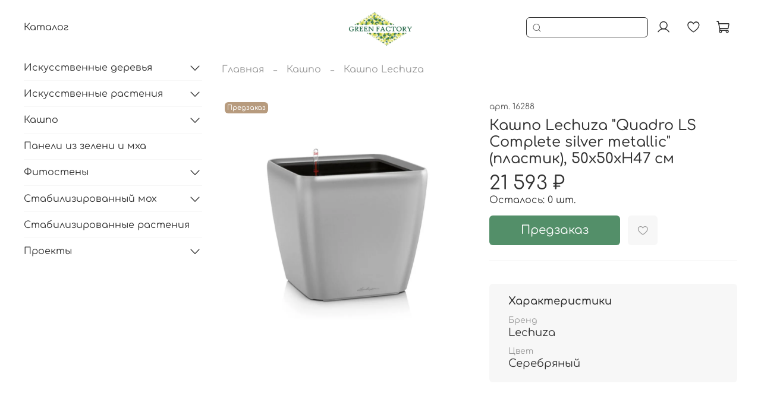

--- FILE ---
content_type: text/html; charset=utf-8
request_url: https://www.greenfactory.su/product/kashpo-plastik-lechuza-quadro-ls-complete-silver-metallic-50x50xh47sm
body_size: 57387
content:
<!DOCTYPE html>
<html
  style="
    --color-btn-bg:#538F69;
--color-btn-bg-is-dark:true;
--bg:#ffffff;
--bg-is-dark:false;

--color-text: var(--color-text-dark);
--color-text-minor-shade: var(--color-text-dark-minor-shade);
--color-text-major-shade: var(--color-text-dark-major-shade);
--color-text-half-shade: var(--color-text-dark-half-shade);

--color-notice-warning-is-dark:false;
--color-notice-success-is-dark:false;
--color-notice-error-is-dark:false;
--color-notice-info-is-dark:false;
--color-form-controls-bg:var(--bg);
--color-form-controls-bg-disabled:var(--bg-minor-shade);
--color-form-controls-border-color:var(--bg-half-shade);
--color-form-controls-color:var(--color-text);
--is-editor:false;


  "
  >
  <head><meta data-config="{&quot;product_id&quot;:389029612}" name="page-config" content="" /><meta data-config="{&quot;money_with_currency_format&quot;:{&quot;delimiter&quot;:&quot; &quot;,&quot;separator&quot;:&quot;.&quot;,&quot;format&quot;:&quot;%n %u&quot;,&quot;unit&quot;:&quot;₽&quot;,&quot;show_price_without_cents&quot;:1},&quot;currency_code&quot;:&quot;RUR&quot;,&quot;currency_iso_code&quot;:&quot;RUB&quot;,&quot;default_currency&quot;:{&quot;title&quot;:&quot;Российский рубль&quot;,&quot;code&quot;:&quot;RUR&quot;,&quot;rate&quot;:1.0,&quot;format_string&quot;:&quot;%n %u&quot;,&quot;unit&quot;:&quot;₽&quot;,&quot;price_separator&quot;:&quot;&quot;,&quot;is_default&quot;:true,&quot;price_delimiter&quot;:&quot;&quot;,&quot;show_price_with_delimiter&quot;:true,&quot;show_price_without_cents&quot;:true},&quot;facebook&quot;:{&quot;pixelActive&quot;:false,&quot;currency_code&quot;:&quot;RUB&quot;,&quot;use_variants&quot;:null},&quot;vk&quot;:{&quot;pixel_active&quot;:null,&quot;price_list_id&quot;:null},&quot;new_ya_metrika&quot;:true,&quot;ecommerce_data_container&quot;:&quot;dataLayer&quot;,&quot;common_js_version&quot;:null,&quot;vue_ui_version&quot;:null,&quot;feedback_captcha_enabled&quot;:true,&quot;is_minisite&quot;:false,&quot;account_id&quot;:1207198,&quot;hide_items_out_of_stock&quot;:false,&quot;forbid_order_over_existing&quot;:true,&quot;minimum_items_price&quot;:3000,&quot;enable_comparison&quot;:true,&quot;locale&quot;:&quot;ru&quot;,&quot;client_group&quot;:null,&quot;consent_to_personal_data&quot;:{&quot;active&quot;:true,&quot;obligatory&quot;:true,&quot;description&quot;:&quot;\u003cp style=\&quot;text-align: center;\&quot;\u003e\u003cspan style=\&quot;font-size: 8pt;\&quot;\u003eЯ ознакомлен и согласен с условиями \u003ca href=\&quot;/page/oferta\&quot; target=\&quot;blank\&quot;\u003eоферты и политики конфиденциальности\u003c/a\u003e.\u003c/span\u003e\u003c/p\u003e&quot;},&quot;recaptcha_key&quot;:&quot;6LfXhUEmAAAAAOGNQm5_a2Ach-HWlFKD3Sq7vfFj&quot;,&quot;recaptcha_key_v3&quot;:&quot;6LcZi0EmAAAAAPNov8uGBKSHCvBArp9oO15qAhXa&quot;,&quot;yandex_captcha_key&quot;:&quot;ysc1_ec1ApqrRlTZTXotpTnO8PmXe2ISPHxsd9MO3y0rye822b9d2&quot;,&quot;checkout_float_order_content_block&quot;:false,&quot;available_products_characteristics_ids&quot;:null,&quot;sber_id_app_id&quot;:&quot;5b5a3c11-72e5-4871-8649-4cdbab3ba9a4&quot;,&quot;theme_generation&quot;:4,&quot;quick_checkout_captcha_enabled&quot;:false,&quot;max_order_lines_count&quot;:500,&quot;sber_bnpl_min_amount&quot;:1000,&quot;sber_bnpl_max_amount&quot;:150000,&quot;counter_settings&quot;:{&quot;data_layer_name&quot;:&quot;dataLayer&quot;,&quot;new_counters_setup&quot;:false,&quot;add_to_cart_event&quot;:true,&quot;remove_from_cart_event&quot;:true,&quot;add_to_wishlist_event&quot;:true},&quot;site_setting&quot;:{&quot;show_cart_button&quot;:true,&quot;show_service_button&quot;:false,&quot;show_marketplace_button&quot;:false,&quot;show_quick_checkout_button&quot;:false},&quot;warehouses&quot;:[{&quot;id&quot;:4102648,&quot;title&quot;:&quot;Основной склад&quot;,&quot;array_index&quot;:0}],&quot;captcha_type&quot;:&quot;google&quot;}" name="shop-config" content="" /><meta name='js-evnvironment' content='production' /><meta name='default-locale' content='ru' /><meta name='insales-redefined-api-methods' content="[]" /><script type="text/javascript" src="https://static.insales-cdn.com/assets/static-versioned/v3.72/static/libs/lodash/4.17.21/lodash.min.js"></script>
        <!--InsalesCounter -->
        <script type="text/javascript">
        if (typeof(__id) == 'undefined') {
          var __id=1207198;

          (function() {
            var ic = document.createElement('script'); ic.type = 'text/javascript'; ic.async = true;
            ic.src = '/javascripts/insales_counter.js?6';
            var s = document.getElementsByTagName('script')[0]; s.parentNode.insertBefore(ic, s);
          })();
        }
        </script>
        <!-- /InsalesCounter -->

    <!-- meta -->
<meta charset="UTF-8" /><title>Кашпо Lechuza "Quadro LS Complete silver metallic" (пластик), 50x50xH47 см – купить за 21 593 ₽ | GREEN FACTORY</title><meta name="description" content="Кашпо Lechuza Quadro LS Complete silver metallic (пластик), 50x50xH47 см ⭐️ Цена - 21 593 ₽ 🚚 Быстрая доставка. Описание, характеристики, отзывы. Смотрите все товары в разделе «Кашпо Lechuza». 
">
<meta data-config="{&quot;static-versioned&quot;: &quot;1.38&quot;}" name="theme-meta-data" content="">
<meta name="robots" content="index,follow" />
<meta http-equiv="X-UA-Compatible" content="IE=edge,chrome=1" />
<meta name="viewport" content="width=device-width, initial-scale=1.0" />
<meta name="SKYPE_TOOLBAR" content="SKYPE_TOOLBAR_PARSER_COMPATIBLE" />
<meta name="format-detection" content="telephone=no">

<!-- canonical url--><link rel="canonical" href="https://www.greenfactory.su/product/kashpo-plastik-lechuza-quadro-ls-complete-silver-metallic-50x50xh47sm"/>


<!-- rss feed-->
    <meta property="og:title" content="Кашпо Lechuza &quot;Quadro LS Complete silver metallic&quot; (пластик), 50x50xH47 см">
    <meta property="og:type" content="website">
    <meta property="og:url" content="https://www.greenfactory.su/product/kashpo-plastik-lechuza-quadro-ls-complete-silver-metallic-50x50xh47sm">

    
      <meta property="og:image" content="https://static.insales-cdn.com/images/products/1/700/731923132/4008789162885.jpg">
    




<!-- icons-->
<link rel="icon" type="image/png" sizes="16x16" href="https://static.insales-cdn.com/assets/1/7764/3350100/1761238407/favicon.png" /><style media="screen">
  @supports (content-visibility: hidden) {
    body:not(.settings_loaded) {
      content-visibility: hidden;
    }
  }
  @supports not (content-visibility: hidden) {
    body:not(.settings_loaded) {
      visibility: hidden;
    }
  }
</style>

  <meta name='product-id' content='389029612' />
</head>
  <body data-multi-lang="false">
    <noscript>
<div class="njs-alert-overlay">
  <div class="njs-alert-wrapper">
    <div class="njs-alert">
      <p>Включите в вашем браузере JavaScript!</p>
    </div>
  </div>
</div>
</noscript>

    <div class="page_layout page_layout_normal_left ">
      <header>
      
        <div
  class="layout widget-type_widget_v4_header_12_9dc9bc6f757d8dfa27b90b89dc1e848c"
  style="--logo-img:'https://static.insales-cdn.com/files/1/1641/102131305/original/логотип_GF_512_р_90844b91640a1210b58c07d196b2b7b3.png'; --logo-max-width:140px; --live-search:true; --hide-search:false; --hide-language:false; --hide-personal:false; --hide-compare:false; --hide-favorite:false; --hide-menu-photo:false; --bage-bg:#538F69; --bage-bg-is-dark:true; --bage-bg-minor-shade:#5ca175; --bage-bg-minor-shade-is-dark:true; --bage-bg-major-shade:#6eac85; --bage-bg-major-shade-is-dark:true; --bage-bg-half-shade:#a4cbb2; --bage-bg-half-shade-is-light:true; --header-height:75vh; --header-height-mobile:35vh; --img-ratio-banner:0.7; --img-border-radius:6px; --color-text-banner:#ffffff; --color-text-banner-is-light:true; --color-text-banner-minor-shade:#f7f7f7; --color-text-banner-minor-shade-is-light:true; --color-text-banner-major-shade:#ededed; --color-text-banner-major-shade-is-light:true; --color-text-banner-half-shade:#808080; --color-text-banner-half-shade-is-dark:true; --img-ratio:1.5; --autoplay:true; --autoplay-delay:3s; --color-btn-sl-bg:#ffffff; --color-btn-sl-bg-is-light:true; --color-btn-sl-bg-minor-shade:#f7f7f7; --color-btn-sl-bg-minor-shade-is-light:true; --color-btn-sl-bg-major-shade:#ededed; --color-btn-sl-bg-major-shade-is-light:true; --color-btn-sl-bg-half-shade:#808080; --color-btn-sl-bg-half-shade-is-dark:true; --banner-overlay-color:#000000; --banner-overlay-color-is-dark:true; --banner-overlay-color-minor-shade:#1a1a1a; --banner-overlay-color-minor-shade-is-dark:true; --banner-overlay-color-major-shade:#333333; --banner-overlay-color-major-shade-is-dark:true; --banner-overlay-color-half-shade:#808080; --banner-overlay-color-half-shade-is-dark:true; --banner-overlay-opacity:0.4; --mobile-panel-right-btn:cart; --img-contain:false; --hide-desktop:false; --hide-mobile:false;"
  data-widget-drop-item-id="217156465"
  
  >
  <div class="layout__content">
    

  

  

  

  

  <div class="header-slider  second ">

  <div class="header header_no-languages">
    <div class="header__content"  style="padding: 10px 40px">
      <div class="header__area-show-menu">
        <button type="button" class="button button_size-s header__show-menu-btn js-show-side-panel" style="background: transparent">
          <span class="icon icon-bars"></span>
          <span class="header__show-menu-text">Меню</span>
        </button>
      </div>

      <div class="header__area-logo">
        
  
    
      <a href=" / " class="header__logo">
        <img src="https://static.insales-cdn.com/files/1/1641/102131305/original/логотип_GF_512_р_90844b91640a1210b58c07d196b2b7b3.png" alt="GREEN FACTORY" title="GREEN FACTORY">
      </a>
    
  
  
      </div>

      <div class="header__area-controls">
        
  <div class="header__search">
    <form action="/search" method="get" class="header__search-form">
      <input type="text" autocomplete="off" class="form-control form-control_size-l header__search-field" name="q" value="" placeholder="Поиск"  data-search-field >
      <input type="hidden" name="lang" value="ru">
      <div class="header__search__results" data-search-result></div>
    </form>
    <button type="button" class="header__search-btn js-show-search">
      <span class="icon icon-search _show"></span>
      <span class="icon icon-times _hide"></span>
    </button>
  </div>
  

        
          <a href="/client_account/orders" class="header__control-btn header__cabinet">
            <span class="icon icon-user"></span>
          </a>
        

        

        
        <a href="/favorites" class="header__control-btn header__favorite">
          <span class="icon icon-favorites">
            <span class="header__control-bage favorites-empty" data-ui-favorites-counter>0</span>
          </span>
        </a>
        

        
          <a href="/cart_items" class="header__control-btn header__cart">
            <span class="icon icon-cart">
              <span class="header__control-bage cart-empty" data-cart-positions-count></span>
            </span>
          </a>
        

        
          <a href="tel:+79054088333" class="header__control-btn header__mobile-phone">
            <span class="icon icon-phone"></span>
          </a>
        

        
  
  

      </div>

      <div class="header__area-collections">
        
  
  
  

  <div class="header__collections-head">Каталог
    <ul class="header__collections" data-navigation>
      <li class="header__collections-item" data-navigation-item>
        <a href="/collection/all" class="header__collections-link" data-navigation-link="" >
          Смотреть все
        </a>
      </li>
      
      
      
        
        
        

        
        

        
        

        
          

          

          <li class="header__collections-item level-1" data-navigation-item>
            <div class="header__collections-controls">
              <a href="/collection/iskusstvennye-derevya" class="header__collections-link" data-navigation-link="/collection/iskusstvennye-derevya" >
                Искусственные деревья
              </a>
            </div>
          </li>


        

      
        
        
        

        
        

        
        

        

      
        
        
        

        
        

        
        

        

      
        
        
        

        
        

        
        

        

      
        
        
        

        
        

        
        

        

      
        
        
        

        
        

        
        

        

      
        
        
        

        
        

        
        

        

      
        
        
        

        
        

        
        

        

      
        
        
        

        
        

        
        

        

      
        
        
        

        
        

        
        

        

      
        
        
        

        
        

        
        

        

      
        
        
        

        
        

        
        

        

      
        
        
        

        
        

        
        

        

      
        
        
        

        
        

        
        

        

      
        
        
        

        
        

        
        

        

      
        
        
        

        
        

        
        

        

      
        
        
        

        
        

        
        

        

      
        
        
        

        
        

        
        

        

      
        
        
        

        
        

        
        

        

      
        
        
        

        
        

        
        

        

      
        
        
        

        
        

        
        

        

      
        
        
        

        
        

        
        

        

      
        
        
        

        
        

        
        

        

      
        
        
        

        
        

        
        

        

      
        
        
        

        
        

        
        

        

      
        
        
        

        
        

        
        

        

      
        
        
        

        
        

        
        

        

      
        
        
        

        
        

        
        

        

      
        
        
        

        
        

        
        

        
          

          

          <li class="header__collections-item level-1" data-navigation-item>
            <div class="header__collections-controls">
              <a href="/collection/iskusstvennye-rasteniya" class="header__collections-link" data-navigation-link="/collection/iskusstvennye-rasteniya" >
                Искусственные растения
              </a>
            </div>
          </li>


        

      
        
        
        

        
        

        
        

        

      
        
        
        

        
        

        
        

        

      
        
        
        

        
        

        
        

        

      
        
        
        

        
        

        
        

        

      
        
        
        

        
        

        
        

        

      
        
        
        

        
        

        
        

        

      
        
        
        

        
        

        
        

        

      
        
        
        

        
        

        
        

        

      
        
        
        

        
        

        
        

        

      
        
        
        

        
        

        
        

        

      
        
        
        

        
        

        
        

        
          

          

          <li class="header__collections-item level-1" data-navigation-item>
            <div class="header__collections-controls">
              <a href="/collection/kashpo" class="header__collections-link" data-navigation-link="/collection/kashpo" >
                Кашпо
              </a>
            </div>
          </li>


        

      
        
        
        

        
        

        
        

        

      
        
        
        

        
        

        
        

        

      
        
        
        

        
        

        
        

        

      
        
        
        

        
        

        
        

        

      
        
        
        

        
        

        
        

        

      
        
        
        

        
        

        
        

        

      
        
        
        

        
        

        
        

        

      
        
        
        

        
        

        
        

        

      
        
        
        

        
        

        
        

        

      
        
        
        

        
        

        
        

        

      
        
        
        

        
        

        
        

        

      
        
        
        

        
        

        
        

        

      
        
        
        

        
        

        
        

        

      
        
        
        

        
        

        
        

        

      
        
        
        

        
        

        
        

        

      
        
        
        

        
        

        
        

        

      
        
        
        

        
        

        
        

        

      
        
        
        

        
        

        
        

        

      
        
        
        

        
        

        
        

        

      
        
        
        

        
        

        
        

        

      
        
        
        

        
        

        
        

        

      
        
        
        

        
        

        
        

        

      
        
        
        

        
        

        
        

        

      
        
        
        

        
        

        
        

        

      
        
        
        

        
        

        
        

        

      
        
        
        

        
        

        
        

        

      
        
        
        

        
        

        
        

        

      
        
        
        

        
        

        
        

        

      
        
        
        

        
        

        
        

        

      
        
        
        

        
        

        
        

        

      
        
        
        

        
        

        
        

        

      
        
        
        

        
        

        
        

        

      
        
        
        

        
        

        
        

        

      
        
        
        

        
        

        
        

        

      
        
        
        

        
        

        
        

        

      
        
        
        

        
        

        
        

        

      
        
        
        

        
        

        
        

        

      
        
        
        

        
        

        
        

        

      
        
        
        

        
        

        
        

        

      
        
        
        

        
        

        
        

        

      
        
        
        

        
        

        
        

        

      
        
        
        

        
        

        
        

        

      
        
        
        

        
        

        
        

        

      
        
        
        

        
        

        
        

        

      
        
        
        

        
        

        
        

        

      
        
        
        

        
        

        
        

        

      
        
        
        

        
        

        
        

        

      
        
        
        

        
        

        
        

        
          

          

          <li class="header__collections-item level-1" data-navigation-item>
            <div class="header__collections-controls">
              <a href="/collection/paneli-iz-zeleni-i-mha" class="header__collections-link" data-navigation-link="/collection/paneli-iz-zeleni-i-mha" >
                Панели из зелени и мха
              </a>
            </div>
          </li>


        

      
        
        
        

        
        

        
        

        
          

          

          <li class="header__collections-item level-1" data-navigation-item>
            <div class="header__collections-controls">
              <a href="/collection/fitosteny" class="header__collections-link" data-navigation-link="/collection/fitosteny" >
                Фитостены
              </a>
            </div>
          </li>


        

      
        
        
        

        
        

        
        

        

      
        
        
        

        
        

        
        

        

      
        
        
        

        
        

        
        

        

      
        
        
        

        
        

        
        

        
          

          

          <li class="header__collections-item level-1" data-navigation-item>
            <div class="header__collections-controls">
              <a href="/collection/stabilizirovannyy-moh" class="header__collections-link" data-navigation-link="/collection/stabilizirovannyy-moh" >
                Стабилизированный мох
              </a>
            </div>
          </li>


        

      
        
        
        

        
        

        
        

        

      
        
        
        

        
        

        
        

        

      
        
        
        

        
        

        
        

        

      
        
        
        

        
        

        
        

        
          

          

          <li class="header__collections-item level-1" data-navigation-item>
            <div class="header__collections-controls">
              <a href="/collection/stabilizirovannye-rasteniya" class="header__collections-link" data-navigation-link="/collection/stabilizirovannye-rasteniya" >
                Стабилизированные растения
              </a>
            </div>
          </li>


        

      
        
        
        

        
        

        
        

        
          

          

          <li class="header__collections-item level-1" data-navigation-item>
            <div class="header__collections-controls">
              <a href="/collection/proekty" class="header__collections-link" data-navigation-link="/collection/proekty" >
                Проекты
              </a>
            </div>
          </li>


        

      
        
        
        

        
        

        
        

        

      
        
        
        

        
        

        
        

        

      
        
        
        

        
        

        
        

        

      
        
        
        

        
        

        
        

        

      
      
              <div class="info-shop">
          <a class="link-add" href="tel:89054088333">89054088333</a>
          <a class="link-add" href="tel:89628750000">89628750000</a>
          <a class="link-add" href="mailto:Greenfactory.krd@mail.ru">Greenfactory.krd@mail.ru</a>
        </div>
      <div class="header__collections-image">
        
        
        
        
        
        
        

        
            <a href="/collection/iskusstvennye-derevya" class="img-ratio img-ratio_cover header__collections-photo">
              <div class="img-ratio__inner">
            
                <picture>
                  <source srcset="https://static.insales-cdn.com/r/JwAQJQQxJbs/rs:fit:500:500:1/plain/images/collections/1/4111/90722319/1F345540-E5FB-49E3-882F-EE57D304A0FD.jpeg@webp" type="image/webp" alt="Искусственные деревья" loading="lazy">
                  <img src="https://static.insales-cdn.com/r/BsZECyJyzik/rs:fit:500:500:1/plain/images/collections/1/4111/90722319/1F345540-E5FB-49E3-882F-EE57D304A0FD.jpeg@jpeg" loading="lazy" alt="Искусственные деревья">
                </picture>
              
          </div>
        </a>
        
        

        
            <a href="/collection/iskusstvennye-rasteniya" class="img-ratio img-ratio_cover header__collections-photo">
              <div class="img-ratio__inner">
            
                <picture>
                  <source srcset="https://static.insales-cdn.com/r/bvQN6uPOOo0/rs:fit:500:500:1/plain/images/collections/1/576/90538560/2335540211.jpg@webp" type="image/webp" alt="Искусственные растения" loading="lazy">
                  <img src="https://static.insales-cdn.com/r/7kOQR0fM2nI/rs:fit:500:500:1/plain/images/collections/1/576/90538560/2335540211.jpg@jpg" loading="lazy" alt="Искусственные растения">
                </picture>
              
          </div>
        </a>
        
        

        
            <a href="/collection/kashpo" class="img-ratio img-ratio_cover header__collections-photo">
              <div class="img-ratio__inner">
            
                <picture>
                  <source srcset="https://static.insales-cdn.com/r/Sau5UP1txBQ/rs:fit:500:500:1/plain/images/collections/1/4120/90722328/97BDA21F-1EC7-48B4-BA9E-DA7DBB112311.jpeg@webp" type="image/webp" alt="Кашпо" loading="lazy">
                  <img src="https://static.insales-cdn.com/r/S-9_43otgcc/rs:fit:500:500:1/plain/images/collections/1/4120/90722328/97BDA21F-1EC7-48B4-BA9E-DA7DBB112311.jpeg@jpeg" loading="lazy" alt="Кашпо">
                </picture>
              
          </div>
        </a>
        
        

        
            <a href="/collection/paneli-iz-zeleni-i-mha" class="img-ratio img-ratio_cover header__collections-photo">
              <div class="img-ratio__inner">
            
                <picture>
                  <source srcset="https://static.insales-cdn.com/r/CXDG1_E3l8I/rs:fit:500:500:1/plain/images/collections/1/571/90538555/2335573709.jpg@webp" type="image/webp" alt="Панели из зелени и мха" loading="lazy">
                  <img src="https://static.insales-cdn.com/r/SvApsU1yID0/rs:fit:500:500:1/plain/images/collections/1/571/90538555/2335573709.jpg@jpg" loading="lazy" alt="Панели из зелени и мха">
                </picture>
              
          </div>
        </a>
        
        

        
            <a href="/collection/fitosteny" class="img-ratio img-ratio_cover header__collections-photo">
              <div class="img-ratio__inner">
            
                <picture>
                  <source srcset="https://static.insales-cdn.com/r/_zVic-eUg6k/rs:fit:500:500:1/plain/images/collections/1/626/90538610/1491902320.jpg@webp" type="image/webp" alt="Фитостены" loading="lazy">
                  <img src="https://static.insales-cdn.com/r/5019SFEn5OU/rs:fit:500:500:1/plain/images/collections/1/626/90538610/1491902320.jpg@jpg" loading="lazy" alt="Фитостены">
                </picture>
              
          </div>
        </a>
        
        

        
            <a href="/collection/stabilizirovannyy-moh" class="img-ratio img-ratio_cover header__collections-photo">
              <div class="img-ratio__inner">
            
                <picture>
                  <source srcset="https://static.insales-cdn.com/r/NjhEuz8H_5Y/rs:fit:500:500:1/plain/images/collections/1/565/90538549/2335745792.jpg@webp" type="image/webp" alt="Стабилизированный мох" loading="lazy">
                  <img src="https://static.insales-cdn.com/r/EKUU3RnfJ9Y/rs:fit:500:500:1/plain/images/collections/1/565/90538549/2335745792.jpg@jpg" loading="lazy" alt="Стабилизированный мох">
                </picture>
              
          </div>
        </a>
        
        

        
            <a href="/collection/stabilizirovannye-rasteniya" class="img-ratio img-ratio_cover header__collections-photo">
              <div class="img-ratio__inner">
            
                <picture>
                  <source srcset="https://static.insales-cdn.com/r/6ihSq8jgLgA/rs:fit:500:500:1/plain/images/collections/1/570/90538554/2335720201.jpg@webp" type="image/webp" alt="Стабилизированные растения" loading="lazy">
                  <img src="https://static.insales-cdn.com/r/E89rYKP69RU/rs:fit:500:500:1/plain/images/collections/1/570/90538554/2335720201.jpg@jpg" loading="lazy" alt="Стабилизированные растения">
                </picture>
              
          </div>
        </a>
        
        

        
            <a href="/collection/proekty" class="img-ratio img-ratio_cover header__collections-photo">
              <div class="img-ratio__inner">
            
                <picture>
                  <source srcset="https://static.insales-cdn.com/r/DzrDxoWLboc/rs:fit:500:500:1/plain/images/collections/1/8118/93429686/B6F07FD0-0642-4D10-9841-52EB94877AF1.jpg@webp" type="image/webp" alt="Проекты" loading="lazy">
                  <img src="https://static.insales-cdn.com/r/yCrk2wR0_Cg/rs:fit:500:500:1/plain/images/collections/1/8118/93429686/B6F07FD0-0642-4D10-9841-52EB94877AF1.jpg@jpg" loading="lazy" alt="Проекты">
                </picture>
              
          </div>
        </a>
        
        
        
        
      </div>
    </ul>

  </div>
  


        
          

          
            <div class="menu__section">
              <div class="menu__title">
                
              </div>
              <ul class="menu__list" data-navigation data-menu-handle="footer-menu-4">
                


                <div class="header__collections-image">
                  
                  
        
        
        
        

        
            <a href="/collection/iskusstvennye-derevya" class="img-ratio img-ratio_cover header__collections-photo">
              <div class="img-ratio__inner">
            
                <picture>
                  <source srcset="https://static.insales-cdn.com/r/JwAQJQQxJbs/rs:fit:500:500:1/plain/images/collections/1/4111/90722319/1F345540-E5FB-49E3-882F-EE57D304A0FD.jpeg@webp" type="image/webp" alt="Искусственные деревья" loading="lazy">
                  <img src="https://static.insales-cdn.com/r/BsZECyJyzik/rs:fit:500:500:1/plain/images/collections/1/4111/90722319/1F345540-E5FB-49E3-882F-EE57D304A0FD.jpeg@jpeg" loading="lazy" alt="Искусственные деревья">
                </picture>
              
          </div>
        </a>
        
        

        
            <a href="/collection/iskusstvennye-rasteniya" class="img-ratio img-ratio_cover header__collections-photo">
              <div class="img-ratio__inner">
            
                <picture>
                  <source srcset="https://static.insales-cdn.com/r/bvQN6uPOOo0/rs:fit:500:500:1/plain/images/collections/1/576/90538560/2335540211.jpg@webp" type="image/webp" alt="Искусственные растения" loading="lazy">
                  <img src="https://static.insales-cdn.com/r/7kOQR0fM2nI/rs:fit:500:500:1/plain/images/collections/1/576/90538560/2335540211.jpg@jpg" loading="lazy" alt="Искусственные растения">
                </picture>
              
          </div>
        </a>
        
        

        
            <a href="/collection/kashpo" class="img-ratio img-ratio_cover header__collections-photo">
              <div class="img-ratio__inner">
            
                <picture>
                  <source srcset="https://static.insales-cdn.com/r/Sau5UP1txBQ/rs:fit:500:500:1/plain/images/collections/1/4120/90722328/97BDA21F-1EC7-48B4-BA9E-DA7DBB112311.jpeg@webp" type="image/webp" alt="Кашпо" loading="lazy">
                  <img src="https://static.insales-cdn.com/r/S-9_43otgcc/rs:fit:500:500:1/plain/images/collections/1/4120/90722328/97BDA21F-1EC7-48B4-BA9E-DA7DBB112311.jpeg@jpeg" loading="lazy" alt="Кашпо">
                </picture>
              
          </div>
        </a>
        
        

        
            <a href="/collection/paneli-iz-zeleni-i-mha" class="img-ratio img-ratio_cover header__collections-photo">
              <div class="img-ratio__inner">
            
                <picture>
                  <source srcset="https://static.insales-cdn.com/r/CXDG1_E3l8I/rs:fit:500:500:1/plain/images/collections/1/571/90538555/2335573709.jpg@webp" type="image/webp" alt="Панели из зелени и мха" loading="lazy">
                  <img src="https://static.insales-cdn.com/r/SvApsU1yID0/rs:fit:500:500:1/plain/images/collections/1/571/90538555/2335573709.jpg@jpg" loading="lazy" alt="Панели из зелени и мха">
                </picture>
              
          </div>
        </a>
        
        

        
            <a href="/collection/fitosteny" class="img-ratio img-ratio_cover header__collections-photo">
              <div class="img-ratio__inner">
            
                <picture>
                  <source srcset="https://static.insales-cdn.com/r/_zVic-eUg6k/rs:fit:500:500:1/plain/images/collections/1/626/90538610/1491902320.jpg@webp" type="image/webp" alt="Фитостены" loading="lazy">
                  <img src="https://static.insales-cdn.com/r/5019SFEn5OU/rs:fit:500:500:1/plain/images/collections/1/626/90538610/1491902320.jpg@jpg" loading="lazy" alt="Фитостены">
                </picture>
              
          </div>
        </a>
        
        

        
            <a href="/collection/stabilizirovannyy-moh" class="img-ratio img-ratio_cover header__collections-photo">
              <div class="img-ratio__inner">
            
                <picture>
                  <source srcset="https://static.insales-cdn.com/r/NjhEuz8H_5Y/rs:fit:500:500:1/plain/images/collections/1/565/90538549/2335745792.jpg@webp" type="image/webp" alt="Стабилизированный мох" loading="lazy">
                  <img src="https://static.insales-cdn.com/r/EKUU3RnfJ9Y/rs:fit:500:500:1/plain/images/collections/1/565/90538549/2335745792.jpg@jpg" loading="lazy" alt="Стабилизированный мох">
                </picture>
              
          </div>
        </a>
        
        

        
            <a href="/collection/stabilizirovannye-rasteniya" class="img-ratio img-ratio_cover header__collections-photo">
              <div class="img-ratio__inner">
            
                <picture>
                  <source srcset="https://static.insales-cdn.com/r/6ihSq8jgLgA/rs:fit:500:500:1/plain/images/collections/1/570/90538554/2335720201.jpg@webp" type="image/webp" alt="Стабилизированные растения" loading="lazy">
                  <img src="https://static.insales-cdn.com/r/E89rYKP69RU/rs:fit:500:500:1/plain/images/collections/1/570/90538554/2335720201.jpg@jpg" loading="lazy" alt="Стабилизированные растения">
                </picture>
              
          </div>
        </a>
        
        

        
            <a href="/collection/proekty" class="img-ratio img-ratio_cover header__collections-photo">
              <div class="img-ratio__inner">
            
                <picture>
                  <source srcset="https://static.insales-cdn.com/r/DzrDxoWLboc/rs:fit:500:500:1/plain/images/collections/1/8118/93429686/B6F07FD0-0642-4D10-9841-52EB94877AF1.jpg@webp" type="image/webp" alt="Проекты" loading="lazy">
                  <img src="https://static.insales-cdn.com/r/yCrk2wR0_Cg/rs:fit:500:500:1/plain/images/collections/1/8118/93429686/B6F07FD0-0642-4D10-9841-52EB94877AF1.jpg@jpg" loading="lazy" alt="Проекты">
                </picture>
              
          </div>
        </a>
        
        
        
                </div>

              </ul>
            </div>
          
        
          

          
        
          

          
        

    



  
        
      </div>
    </div>
  </div>

  <div class="side-panel side-panel_no-languages" style="visibility:hidden;">
    <div class="side-panel__content">
      <div class="side-panel__head">
        
  <div class="header__search">
    <form action="/search" method="get" class="header__search-form">
      <input type="text" autocomplete="off" class="form-control form-control_size-l header__search-field" name="q" value="" placeholder="Поиск"  data-search-field >
      <input type="hidden" name="lang" value="ru">
      <div class="header__search__results" data-search-result></div>
    </form>
    <button type="button" class="header__search-btn js-show-search">
      <span class="icon icon-search _show"></span>
      <span class="icon icon-times _hide"></span>
    </button>
  </div>
  

        
          <a href="/client_account/orders" class="header__control-btn header__cabinet">
            <span class="icon icon-user"></span>
          </a>
        

        
          <a href="/compares" class="header__control-btn header__compare" data-compare-counter-btn>
            <span class="icon icon-compare">
              <span class="header__control-bage" data-compare-counter>0</span>
            </span>
          </a>
        

        
        <a href="/favorites" class="header__control-btn header__favorite">
          <span class="icon icon-favorites">
            <span class="header__control-bage" data-ui-favorites-counter>0</span>
          </span>
        </a>
        

        

        <button type="button" class="button hide-side-panel-btn-mobile js-hide-side-panel">
          <span class="icon icon-times"></span>
        </button>
      </div>

      <div class="mobile-collections">
        
  
  
  

  <div class="header__collections-head">Каталог
    <ul class="header__collections" data-navigation>
      <li class="header__collections-item" data-navigation-item>
        <a href="/collection/all" class="header__collections-link" data-navigation-link="" >
          Смотреть все
        </a>
      </li>
      
      
      
        
        
        

        
        

        
        

        
          

          

          <li class="header__collections-item level-1" data-navigation-item>
            <div class="header__collections-controls">
              <a href="/collection/iskusstvennye-derevya" class="header__collections-link" data-navigation-link="/collection/iskusstvennye-derevya" >
                Искусственные деревья
              </a>
            </div>
          </li>


        

      
        
        
        

        
        

        
        

        

      
        
        
        

        
        

        
        

        

      
        
        
        

        
        

        
        

        

      
        
        
        

        
        

        
        

        

      
        
        
        

        
        

        
        

        

      
        
        
        

        
        

        
        

        

      
        
        
        

        
        

        
        

        

      
        
        
        

        
        

        
        

        

      
        
        
        

        
        

        
        

        

      
        
        
        

        
        

        
        

        

      
        
        
        

        
        

        
        

        

      
        
        
        

        
        

        
        

        

      
        
        
        

        
        

        
        

        

      
        
        
        

        
        

        
        

        

      
        
        
        

        
        

        
        

        

      
        
        
        

        
        

        
        

        

      
        
        
        

        
        

        
        

        

      
        
        
        

        
        

        
        

        

      
        
        
        

        
        

        
        

        

      
        
        
        

        
        

        
        

        

      
        
        
        

        
        

        
        

        

      
        
        
        

        
        

        
        

        

      
        
        
        

        
        

        
        

        

      
        
        
        

        
        

        
        

        

      
        
        
        

        
        

        
        

        

      
        
        
        

        
        

        
        

        

      
        
        
        

        
        

        
        

        

      
        
        
        

        
        

        
        

        
          

          

          <li class="header__collections-item level-1" data-navigation-item>
            <div class="header__collections-controls">
              <a href="/collection/iskusstvennye-rasteniya" class="header__collections-link" data-navigation-link="/collection/iskusstvennye-rasteniya" >
                Искусственные растения
              </a>
            </div>
          </li>


        

      
        
        
        

        
        

        
        

        

      
        
        
        

        
        

        
        

        

      
        
        
        

        
        

        
        

        

      
        
        
        

        
        

        
        

        

      
        
        
        

        
        

        
        

        

      
        
        
        

        
        

        
        

        

      
        
        
        

        
        

        
        

        

      
        
        
        

        
        

        
        

        

      
        
        
        

        
        

        
        

        

      
        
        
        

        
        

        
        

        

      
        
        
        

        
        

        
        

        
          

          

          <li class="header__collections-item level-1" data-navigation-item>
            <div class="header__collections-controls">
              <a href="/collection/kashpo" class="header__collections-link" data-navigation-link="/collection/kashpo" >
                Кашпо
              </a>
            </div>
          </li>


        

      
        
        
        

        
        

        
        

        

      
        
        
        

        
        

        
        

        

      
        
        
        

        
        

        
        

        

      
        
        
        

        
        

        
        

        

      
        
        
        

        
        

        
        

        

      
        
        
        

        
        

        
        

        

      
        
        
        

        
        

        
        

        

      
        
        
        

        
        

        
        

        

      
        
        
        

        
        

        
        

        

      
        
        
        

        
        

        
        

        

      
        
        
        

        
        

        
        

        

      
        
        
        

        
        

        
        

        

      
        
        
        

        
        

        
        

        

      
        
        
        

        
        

        
        

        

      
        
        
        

        
        

        
        

        

      
        
        
        

        
        

        
        

        

      
        
        
        

        
        

        
        

        

      
        
        
        

        
        

        
        

        

      
        
        
        

        
        

        
        

        

      
        
        
        

        
        

        
        

        

      
        
        
        

        
        

        
        

        

      
        
        
        

        
        

        
        

        

      
        
        
        

        
        

        
        

        

      
        
        
        

        
        

        
        

        

      
        
        
        

        
        

        
        

        

      
        
        
        

        
        

        
        

        

      
        
        
        

        
        

        
        

        

      
        
        
        

        
        

        
        

        

      
        
        
        

        
        

        
        

        

      
        
        
        

        
        

        
        

        

      
        
        
        

        
        

        
        

        

      
        
        
        

        
        

        
        

        

      
        
        
        

        
        

        
        

        

      
        
        
        

        
        

        
        

        

      
        
        
        

        
        

        
        

        

      
        
        
        

        
        

        
        

        

      
        
        
        

        
        

        
        

        

      
        
        
        

        
        

        
        

        

      
        
        
        

        
        

        
        

        

      
        
        
        

        
        

        
        

        

      
        
        
        

        
        

        
        

        

      
        
        
        

        
        

        
        

        

      
        
        
        

        
        

        
        

        

      
        
        
        

        
        

        
        

        

      
        
        
        

        
        

        
        

        

      
        
        
        

        
        

        
        

        

      
        
        
        

        
        

        
        

        

      
        
        
        

        
        

        
        

        
          

          

          <li class="header__collections-item level-1" data-navigation-item>
            <div class="header__collections-controls">
              <a href="/collection/paneli-iz-zeleni-i-mha" class="header__collections-link" data-navigation-link="/collection/paneli-iz-zeleni-i-mha" >
                Панели из зелени и мха
              </a>
            </div>
          </li>


        

      
        
        
        

        
        

        
        

        
          

          

          <li class="header__collections-item level-1" data-navigation-item>
            <div class="header__collections-controls">
              <a href="/collection/fitosteny" class="header__collections-link" data-navigation-link="/collection/fitosteny" >
                Фитостены
              </a>
            </div>
          </li>


        

      
        
        
        

        
        

        
        

        

      
        
        
        

        
        

        
        

        

      
        
        
        

        
        

        
        

        

      
        
        
        

        
        

        
        

        
          

          

          <li class="header__collections-item level-1" data-navigation-item>
            <div class="header__collections-controls">
              <a href="/collection/stabilizirovannyy-moh" class="header__collections-link" data-navigation-link="/collection/stabilizirovannyy-moh" >
                Стабилизированный мох
              </a>
            </div>
          </li>


        

      
        
        
        

        
        

        
        

        

      
        
        
        

        
        

        
        

        

      
        
        
        

        
        

        
        

        

      
        
        
        

        
        

        
        

        
          

          

          <li class="header__collections-item level-1" data-navigation-item>
            <div class="header__collections-controls">
              <a href="/collection/stabilizirovannye-rasteniya" class="header__collections-link" data-navigation-link="/collection/stabilizirovannye-rasteniya" >
                Стабилизированные растения
              </a>
            </div>
          </li>


        

      
        
        
        

        
        

        
        

        
          

          

          <li class="header__collections-item level-1" data-navigation-item>
            <div class="header__collections-controls">
              <a href="/collection/proekty" class="header__collections-link" data-navigation-link="/collection/proekty" >
                Проекты
              </a>
            </div>
          </li>


        

      
        
        
        

        
        

        
        

        

      
        
        
        

        
        

        
        

        

      
        
        
        

        
        

        
        

        

      
        
        
        

        
        

        
        

        

      
      
              <div class="info-shop">
          <a class="link-add" href="tel:89054088333">89054088333</a>
          <a class="link-add" href="tel:89628750000">89628750000</a>
          <a class="link-add" href="mailto:Greenfactory.krd@mail.ru">Greenfactory.krd@mail.ru</a>
        </div>
      <div class="header__collections-image">
        
        
        
        
        
        
        

        
            <a href="/collection/iskusstvennye-derevya" class="img-ratio img-ratio_cover header__collections-photo">
              <div class="img-ratio__inner">
            
                <picture>
                  <source srcset="https://static.insales-cdn.com/r/JwAQJQQxJbs/rs:fit:500:500:1/plain/images/collections/1/4111/90722319/1F345540-E5FB-49E3-882F-EE57D304A0FD.jpeg@webp" type="image/webp" alt="Искусственные деревья" loading="lazy">
                  <img src="https://static.insales-cdn.com/r/BsZECyJyzik/rs:fit:500:500:1/plain/images/collections/1/4111/90722319/1F345540-E5FB-49E3-882F-EE57D304A0FD.jpeg@jpeg" loading="lazy" alt="Искусственные деревья">
                </picture>
              
          </div>
        </a>
        
        

        
            <a href="/collection/iskusstvennye-rasteniya" class="img-ratio img-ratio_cover header__collections-photo">
              <div class="img-ratio__inner">
            
                <picture>
                  <source srcset="https://static.insales-cdn.com/r/bvQN6uPOOo0/rs:fit:500:500:1/plain/images/collections/1/576/90538560/2335540211.jpg@webp" type="image/webp" alt="Искусственные растения" loading="lazy">
                  <img src="https://static.insales-cdn.com/r/7kOQR0fM2nI/rs:fit:500:500:1/plain/images/collections/1/576/90538560/2335540211.jpg@jpg" loading="lazy" alt="Искусственные растения">
                </picture>
              
          </div>
        </a>
        
        

        
            <a href="/collection/kashpo" class="img-ratio img-ratio_cover header__collections-photo">
              <div class="img-ratio__inner">
            
                <picture>
                  <source srcset="https://static.insales-cdn.com/r/Sau5UP1txBQ/rs:fit:500:500:1/plain/images/collections/1/4120/90722328/97BDA21F-1EC7-48B4-BA9E-DA7DBB112311.jpeg@webp" type="image/webp" alt="Кашпо" loading="lazy">
                  <img src="https://static.insales-cdn.com/r/S-9_43otgcc/rs:fit:500:500:1/plain/images/collections/1/4120/90722328/97BDA21F-1EC7-48B4-BA9E-DA7DBB112311.jpeg@jpeg" loading="lazy" alt="Кашпо">
                </picture>
              
          </div>
        </a>
        
        

        
            <a href="/collection/paneli-iz-zeleni-i-mha" class="img-ratio img-ratio_cover header__collections-photo">
              <div class="img-ratio__inner">
            
                <picture>
                  <source srcset="https://static.insales-cdn.com/r/CXDG1_E3l8I/rs:fit:500:500:1/plain/images/collections/1/571/90538555/2335573709.jpg@webp" type="image/webp" alt="Панели из зелени и мха" loading="lazy">
                  <img src="https://static.insales-cdn.com/r/SvApsU1yID0/rs:fit:500:500:1/plain/images/collections/1/571/90538555/2335573709.jpg@jpg" loading="lazy" alt="Панели из зелени и мха">
                </picture>
              
          </div>
        </a>
        
        

        
            <a href="/collection/fitosteny" class="img-ratio img-ratio_cover header__collections-photo">
              <div class="img-ratio__inner">
            
                <picture>
                  <source srcset="https://static.insales-cdn.com/r/_zVic-eUg6k/rs:fit:500:500:1/plain/images/collections/1/626/90538610/1491902320.jpg@webp" type="image/webp" alt="Фитостены" loading="lazy">
                  <img src="https://static.insales-cdn.com/r/5019SFEn5OU/rs:fit:500:500:1/plain/images/collections/1/626/90538610/1491902320.jpg@jpg" loading="lazy" alt="Фитостены">
                </picture>
              
          </div>
        </a>
        
        

        
            <a href="/collection/stabilizirovannyy-moh" class="img-ratio img-ratio_cover header__collections-photo">
              <div class="img-ratio__inner">
            
                <picture>
                  <source srcset="https://static.insales-cdn.com/r/NjhEuz8H_5Y/rs:fit:500:500:1/plain/images/collections/1/565/90538549/2335745792.jpg@webp" type="image/webp" alt="Стабилизированный мох" loading="lazy">
                  <img src="https://static.insales-cdn.com/r/EKUU3RnfJ9Y/rs:fit:500:500:1/plain/images/collections/1/565/90538549/2335745792.jpg@jpg" loading="lazy" alt="Стабилизированный мох">
                </picture>
              
          </div>
        </a>
        
        

        
            <a href="/collection/stabilizirovannye-rasteniya" class="img-ratio img-ratio_cover header__collections-photo">
              <div class="img-ratio__inner">
            
                <picture>
                  <source srcset="https://static.insales-cdn.com/r/6ihSq8jgLgA/rs:fit:500:500:1/plain/images/collections/1/570/90538554/2335720201.jpg@webp" type="image/webp" alt="Стабилизированные растения" loading="lazy">
                  <img src="https://static.insales-cdn.com/r/E89rYKP69RU/rs:fit:500:500:1/plain/images/collections/1/570/90538554/2335720201.jpg@jpg" loading="lazy" alt="Стабилизированные растения">
                </picture>
              
          </div>
        </a>
        
        

        
            <a href="/collection/proekty" class="img-ratio img-ratio_cover header__collections-photo">
              <div class="img-ratio__inner">
            
                <picture>
                  <source srcset="https://static.insales-cdn.com/r/DzrDxoWLboc/rs:fit:500:500:1/plain/images/collections/1/8118/93429686/B6F07FD0-0642-4D10-9841-52EB94877AF1.jpg@webp" type="image/webp" alt="Проекты" loading="lazy">
                  <img src="https://static.insales-cdn.com/r/yCrk2wR0_Cg/rs:fit:500:500:1/plain/images/collections/1/8118/93429686/B6F07FD0-0642-4D10-9841-52EB94877AF1.jpg@jpg" loading="lazy" alt="Проекты">
                </picture>
              
          </div>
        </a>
        
        
        
        
      </div>
    </ul>

  </div>
  


        
          

          
            <div class="menu__section">
              <div class="menu__title">
                
              </div>
              <ul class="menu__list" data-navigation data-menu-handle="footer-menu-4">
                


                <div class="header__collections-image">
                  
                  
        
        
        
        

        
            <a href="/collection/iskusstvennye-derevya" class="img-ratio img-ratio_cover header__collections-photo">
              <div class="img-ratio__inner">
            
                <picture>
                  <source srcset="https://static.insales-cdn.com/r/JwAQJQQxJbs/rs:fit:500:500:1/plain/images/collections/1/4111/90722319/1F345540-E5FB-49E3-882F-EE57D304A0FD.jpeg@webp" type="image/webp" alt="Искусственные деревья" loading="lazy">
                  <img src="https://static.insales-cdn.com/r/BsZECyJyzik/rs:fit:500:500:1/plain/images/collections/1/4111/90722319/1F345540-E5FB-49E3-882F-EE57D304A0FD.jpeg@jpeg" loading="lazy" alt="Искусственные деревья">
                </picture>
              
          </div>
        </a>
        
        

        
            <a href="/collection/iskusstvennye-rasteniya" class="img-ratio img-ratio_cover header__collections-photo">
              <div class="img-ratio__inner">
            
                <picture>
                  <source srcset="https://static.insales-cdn.com/r/bvQN6uPOOo0/rs:fit:500:500:1/plain/images/collections/1/576/90538560/2335540211.jpg@webp" type="image/webp" alt="Искусственные растения" loading="lazy">
                  <img src="https://static.insales-cdn.com/r/7kOQR0fM2nI/rs:fit:500:500:1/plain/images/collections/1/576/90538560/2335540211.jpg@jpg" loading="lazy" alt="Искусственные растения">
                </picture>
              
          </div>
        </a>
        
        

        
            <a href="/collection/kashpo" class="img-ratio img-ratio_cover header__collections-photo">
              <div class="img-ratio__inner">
            
                <picture>
                  <source srcset="https://static.insales-cdn.com/r/Sau5UP1txBQ/rs:fit:500:500:1/plain/images/collections/1/4120/90722328/97BDA21F-1EC7-48B4-BA9E-DA7DBB112311.jpeg@webp" type="image/webp" alt="Кашпо" loading="lazy">
                  <img src="https://static.insales-cdn.com/r/S-9_43otgcc/rs:fit:500:500:1/plain/images/collections/1/4120/90722328/97BDA21F-1EC7-48B4-BA9E-DA7DBB112311.jpeg@jpeg" loading="lazy" alt="Кашпо">
                </picture>
              
          </div>
        </a>
        
        

        
            <a href="/collection/paneli-iz-zeleni-i-mha" class="img-ratio img-ratio_cover header__collections-photo">
              <div class="img-ratio__inner">
            
                <picture>
                  <source srcset="https://static.insales-cdn.com/r/CXDG1_E3l8I/rs:fit:500:500:1/plain/images/collections/1/571/90538555/2335573709.jpg@webp" type="image/webp" alt="Панели из зелени и мха" loading="lazy">
                  <img src="https://static.insales-cdn.com/r/SvApsU1yID0/rs:fit:500:500:1/plain/images/collections/1/571/90538555/2335573709.jpg@jpg" loading="lazy" alt="Панели из зелени и мха">
                </picture>
              
          </div>
        </a>
        
        

        
            <a href="/collection/fitosteny" class="img-ratio img-ratio_cover header__collections-photo">
              <div class="img-ratio__inner">
            
                <picture>
                  <source srcset="https://static.insales-cdn.com/r/_zVic-eUg6k/rs:fit:500:500:1/plain/images/collections/1/626/90538610/1491902320.jpg@webp" type="image/webp" alt="Фитостены" loading="lazy">
                  <img src="https://static.insales-cdn.com/r/5019SFEn5OU/rs:fit:500:500:1/plain/images/collections/1/626/90538610/1491902320.jpg@jpg" loading="lazy" alt="Фитостены">
                </picture>
              
          </div>
        </a>
        
        

        
            <a href="/collection/stabilizirovannyy-moh" class="img-ratio img-ratio_cover header__collections-photo">
              <div class="img-ratio__inner">
            
                <picture>
                  <source srcset="https://static.insales-cdn.com/r/NjhEuz8H_5Y/rs:fit:500:500:1/plain/images/collections/1/565/90538549/2335745792.jpg@webp" type="image/webp" alt="Стабилизированный мох" loading="lazy">
                  <img src="https://static.insales-cdn.com/r/EKUU3RnfJ9Y/rs:fit:500:500:1/plain/images/collections/1/565/90538549/2335745792.jpg@jpg" loading="lazy" alt="Стабилизированный мох">
                </picture>
              
          </div>
        </a>
        
        

        
            <a href="/collection/stabilizirovannye-rasteniya" class="img-ratio img-ratio_cover header__collections-photo">
              <div class="img-ratio__inner">
            
                <picture>
                  <source srcset="https://static.insales-cdn.com/r/6ihSq8jgLgA/rs:fit:500:500:1/plain/images/collections/1/570/90538554/2335720201.jpg@webp" type="image/webp" alt="Стабилизированные растения" loading="lazy">
                  <img src="https://static.insales-cdn.com/r/E89rYKP69RU/rs:fit:500:500:1/plain/images/collections/1/570/90538554/2335720201.jpg@jpg" loading="lazy" alt="Стабилизированные растения">
                </picture>
              
          </div>
        </a>
        
        

        
            <a href="/collection/proekty" class="img-ratio img-ratio_cover header__collections-photo">
              <div class="img-ratio__inner">
            
                <picture>
                  <source srcset="https://static.insales-cdn.com/r/DzrDxoWLboc/rs:fit:500:500:1/plain/images/collections/1/8118/93429686/B6F07FD0-0642-4D10-9841-52EB94877AF1.jpg@webp" type="image/webp" alt="Проекты" loading="lazy">
                  <img src="https://static.insales-cdn.com/r/yCrk2wR0_Cg/rs:fit:500:500:1/plain/images/collections/1/8118/93429686/B6F07FD0-0642-4D10-9841-52EB94877AF1.jpg@jpg" loading="lazy" alt="Проекты">
                </picture>
              
          </div>
        </a>
        
        
        
                </div>

              </ul>
            </div>
          
        
          

          
        
          

          
        

    



  

      </div>

      
      <div class="menu">
        <div class="menu__head">Меню</div>

        
          

          
            <div class="menu__section">
              <div class="menu__title">
                
              </div>
              <ul class="menu__list" data-navigation data-menu-handle="footer-menu-4">
                
              </ul>
            </div>
          
        
          

          
        
          

          
        
      </div>
    


    </div>
    <button type="button" class="button button_size-m hide-side-panel-btn js-hide-side-panel">
      <span class="icon icon-times"></span>
    </button>
  </div>

  <div class="header-overlay js-hide-side-panel"></div>

  <!-- slider -->
  <div class="promo-slider  hidden ">
    <div class="splide js-promo-slider" data-autoplay="true" data-autoplay-delay="3">
      <div class="splide__slider">
        <div class="splide__track">
          <div class="splide__list">
            
              
              
              
              

              <div class="splide__slide " >
                <div class="promo-slider__item" >
                  <div class="promo-slider__item-content">
                    <div class="promo-slider__item-content-inner">
                      <div class="promo-slider__item-content__title">
                        
                          <a href="https://www.greenfactory.su/collection/iskusstvennye-derevya" >Искусственные деревья </a>
                        

                      </div>
                    </div>
                  </div>
                  <div class="promo-slider__item-photo">
                    

                    

                    
                    <div class="img-ratio img-ratio_cover">
                      <div class="img-ratio__inner">
                        
                          
                          <picture>
                            
                            
                            <source
                              media="(min-width:769px)"
                              srcset="https://static.insales-cdn.com/r/lkHBHDIZ3kc/rs:fit:1408:0:1/q:100/plain/files/1/3353/100986137/original/IMG_5527_d308adfac047fa8d7ffea32ba50f4c01.JPG@webp"
                              type="image/webp"
                              loading="lazy">
                            <link rel="preload" href="Liquid argument error: Liquid error: Object not supported" as="image" media="(max-width:769px)">
                            <source media="(max-width:480px)" srcset="Liquid argument error: Liquid error: Object not supported" type="image/webp" loading="lazy">
                            <link rel="preload" href="Liquid argument error: Liquid error: Object not supported" as="image" media="(max-width:480px)">
                            <source media="(max-width:768px)" srcset="Liquid argument error: Liquid error: Object not supported" type="image/webp" loading="lazy">

                            <img src="https://static.insales-cdn.com/r/aKGW_pzaOFE/rs:fill-down:1408:1408:1/q:100/plain/files/1/3353/100986137/original/IMG_5527_d308adfac047fa8d7ffea32ba50f4c01.JPG@jpg" loading="lazy" alt="">
                          </picture>
                      </div>
                    </div>
                    
                  </div>
                </div>
              </div>
            
              
              
              
              

              <div class="splide__slide " >
                <div class="promo-slider__item" >
                  <div class="promo-slider__item-content">
                    <div class="promo-slider__item-content-inner">
                      <div class="promo-slider__item-content__title">
                        
                          <a href="https://www.greenfactory.su/collection/iskusstvennye-rasteniya" >Искусственные растения </a>
                        

                      </div>
                    </div>
                  </div>
                  <div class="promo-slider__item-photo">
                    

                    

                    
                    <div class="img-ratio img-ratio_cover">
                      <div class="img-ratio__inner">
                        
                          
                          <picture>
                            
                            
                            <source
                              media="(min-width:769px)"
                              srcset="https://static.insales-cdn.com/r/MMmdizNaZC4/rs:fit:1408:0:1/q:100/plain/files/1/3921/100986705/original/IMG_9647_015f180ca53495a03f948ce2a2f36318_ea0f36da1d2f9651e2da0758c469dc70.jpg@webp"
                              type="image/webp"
                              loading="lazy">
                            <link rel="preload" href="Liquid argument error: Liquid error: Object not supported" as="image" media="(max-width:769px)">
                            <source media="(max-width:480px)" srcset="Liquid argument error: Liquid error: Object not supported" type="image/webp" loading="lazy">
                            <link rel="preload" href="Liquid argument error: Liquid error: Object not supported" as="image" media="(max-width:480px)">
                            <source media="(max-width:768px)" srcset="Liquid argument error: Liquid error: Object not supported" type="image/webp" loading="lazy">

                            <img src="https://static.insales-cdn.com/r/oUDEyqtio1Y/rs:fill-down:1408:1408:1/q:100/plain/files/1/3921/100986705/original/IMG_9647_015f180ca53495a03f948ce2a2f36318_ea0f36da1d2f9651e2da0758c469dc70.jpg@jpg" loading="lazy" alt="">
                          </picture>
                      </div>
                    </div>
                    
                  </div>
                </div>
              </div>
            
              
              
              
              

              <div class="splide__slide " >
                <div class="promo-slider__item" >
                  <div class="promo-slider__item-content">
                    <div class="promo-slider__item-content-inner">
                      <div class="promo-slider__item-content__title">
                        
                          <a href="https://www.greenfactory.su/collection/kashpo" >Кашпо </a>
                        

                      </div>
                    </div>
                  </div>
                  <div class="promo-slider__item-photo">
                    

                    

                    
                    <div class="img-ratio img-ratio_cover">
                      <div class="img-ratio__inner">
                        
                          
                          <picture>
                            
                            
                            <source
                              media="(min-width:769px)"
                              srcset="https://static.insales-cdn.com/r/cFO_-qpqcwQ/rs:fit:1408:0:1/q:100/plain/files/1/4937/100987721/original/IMG_5525_f2229515056146cb98ed30e9d8c6425e.JPG@webp"
                              type="image/webp"
                              loading="lazy">
                            <link rel="preload" href="Liquid argument error: Liquid error: Object not supported" as="image" media="(max-width:769px)">
                            <source media="(max-width:480px)" srcset="Liquid argument error: Liquid error: Object not supported" type="image/webp" loading="lazy">
                            <link rel="preload" href="Liquid argument error: Liquid error: Object not supported" as="image" media="(max-width:480px)">
                            <source media="(max-width:768px)" srcset="Liquid argument error: Liquid error: Object not supported" type="image/webp" loading="lazy">

                            <img src="https://static.insales-cdn.com/r/2cKJCGcetUY/rs:fill-down:1408:1408:1/q:100/plain/files/1/4937/100987721/original/IMG_5525_f2229515056146cb98ed30e9d8c6425e.JPG@jpg" loading="lazy" alt="">
                          </picture>
                      </div>
                    </div>
                    
                  </div>
                </div>
              </div>
            
              
              
              
              

              <div class="splide__slide " >
                <div class="promo-slider__item" >
                  <div class="promo-slider__item-content">
                    <div class="promo-slider__item-content-inner">
                      <div class="promo-slider__item-content__title">
                        
                          <a href="https://www.greenfactory.su/collection/paneli-iz-zeleni-i-mha" >Панели из зелени </a>
                        

                      </div>
                    </div>
                  </div>
                  <div class="promo-slider__item-photo">
                    

                    

                    
                    <div class="img-ratio img-ratio_cover">
                      <div class="img-ratio__inner">
                        
                          
                          <picture>
                            
                            
                            <source
                              media="(min-width:769px)"
                              srcset="https://static.insales-cdn.com/r/Zl722_fgLX8/rs:fit:1408:0:1/q:100/plain/files/1/2113/101328961/original/276D7C72-C53F-43CD-8797-08B049425D10_dec87bd6e5ac602c43fca992c2ff777e_f4f3320a183e1ea7bbd086f61b.JPG@webp"
                              type="image/webp"
                              loading="lazy">
                            <link rel="preload" href="Liquid argument error: Liquid error: Object not supported" as="image" media="(max-width:769px)">
                            <source media="(max-width:480px)" srcset="Liquid argument error: Liquid error: Object not supported" type="image/webp" loading="lazy">
                            <link rel="preload" href="Liquid argument error: Liquid error: Object not supported" as="image" media="(max-width:480px)">
                            <source media="(max-width:768px)" srcset="Liquid argument error: Liquid error: Object not supported" type="image/webp" loading="lazy">

                            <img src="https://static.insales-cdn.com/r/6mi12gnK5uY/rs:fill-down:1408:1408:1/q:100/plain/files/1/2113/101328961/original/276D7C72-C53F-43CD-8797-08B049425D10_dec87bd6e5ac602c43fca992c2ff777e_f4f3320a183e1ea7bbd086f61b.JPG@jpg" loading="lazy" alt="">
                          </picture>
                      </div>
                    </div>
                    
                  </div>
                </div>
              </div>
            
              
              
              
              

              <div class="splide__slide " >
                <div class="promo-slider__item" >
                  <div class="promo-slider__item-content">
                    <div class="promo-slider__item-content-inner">
                      <div class="promo-slider__item-content__title">
                        
                          Фитостены
                        

                      </div>
                    </div>
                  </div>
                  <div class="promo-slider__item-photo">
                    

                    

                    
                    <div class="img-ratio img-ratio_cover">
                      <div class="img-ratio__inner">
                        
                          
                          <picture>
                            
                            
                            <source
                              media="(min-width:769px)"
                              srcset="https://static.insales-cdn.com/r/Z7k6lM5pzI8/rs:fit:1408:0:1/q:100/plain/files/1/961/101327809/original/IMG_0735__1__691529628925a8e862a880f0ccfe995e.jpg@webp"
                              type="image/webp"
                              loading="lazy">
                            <link rel="preload" href="Liquid argument error: Liquid error: Object not supported" as="image" media="(max-width:769px)">
                            <source media="(max-width:480px)" srcset="Liquid argument error: Liquid error: Object not supported" type="image/webp" loading="lazy">
                            <link rel="preload" href="Liquid argument error: Liquid error: Object not supported" as="image" media="(max-width:480px)">
                            <source media="(max-width:768px)" srcset="Liquid argument error: Liquid error: Object not supported" type="image/webp" loading="lazy">

                            <img src="https://static.insales-cdn.com/r/m2npztiPzco/rs:fill-down:1408:1408:1/q:100/plain/files/1/961/101327809/original/IMG_0735__1__691529628925a8e862a880f0ccfe995e.jpg@jpg" loading="lazy" alt="">
                          </picture>
                      </div>
                    </div>
                    
                  </div>
                </div>
              </div>
            
              
              
              
              

              <div class="splide__slide " >
                <div class="promo-slider__item" >
                  <div class="promo-slider__item-content">
                    <div class="promo-slider__item-content-inner">
                      <div class="promo-slider__item-content__title">
                        
                          <a href="https://www.greenfactory.su/collection/stabilizirovannyy-moh" >Стабилизированный мох </a>
                        

                      </div>
                    </div>
                  </div>
                  <div class="promo-slider__item-photo">
                    

                    

                    
                    <div class="img-ratio img-ratio_cover">
                      <div class="img-ratio__inner">
                        
                          
                          <picture>
                            
                            
                            <source
                              media="(min-width:769px)"
                              srcset="https://static.insales-cdn.com/r/t8T4VMKkFBQ/rs:fit:1408:0:1/q:100/plain/files/1/801/100991777/original/IMG_1036_7188a0b4c27aead0c3e479f0c81404f1.jpg@webp"
                              type="image/webp"
                              loading="lazy">
                            <link rel="preload" href="https://static.insales-cdn.com/r/t8T4VMKkFBQ/rs:fit:1408:0:1/q:100/plain/files/1/801/100991777/original/IMG_1036_7188a0b4c27aead0c3e479f0c81404f1.jpg@webp" as="image" media="(max-width:769px)">
                            <source media="(max-width:480px)" srcset="https://static.insales-cdn.com/r/qzVMnrQuSys/rs:fit:500:0:1/q:100/plain/files/1/801/100991777/original/IMG_1036_7188a0b4c27aead0c3e479f0c81404f1.jpg@webp" type="image/webp" loading="lazy">
                            <link rel="preload" href="https://static.insales-cdn.com/r/qzVMnrQuSys/rs:fit:500:0:1/q:100/plain/files/1/801/100991777/original/IMG_1036_7188a0b4c27aead0c3e479f0c81404f1.jpg@webp" as="image" media="(max-width:480px)">
                            <source media="(max-width:768px)" srcset="https://static.insales-cdn.com/r/HJO7LaOwd3E/rs:fit:768:0:1/q:100/plain/files/1/801/100991777/original/IMG_1036_7188a0b4c27aead0c3e479f0c81404f1.jpg@webp" type="image/webp" loading="lazy">

                            <img src="Liquid argument error: Liquid error: Object not supported" loading="lazy" alt="">
                          </picture>
                      </div>
                    </div>
                    
                  </div>
                </div>
              </div>
            
              
              
              
              

              <div class="splide__slide " >
                <div class="promo-slider__item" >
                  <div class="promo-slider__item-content">
                    <div class="promo-slider__item-content-inner">
                      <div class="promo-slider__item-content__title">
                        
                          <a href="https://www.greenfactory.su/collection/stabilizirovannye-rasteniya" >Стабилизированные растения </a>
                        

                      </div>
                    </div>
                  </div>
                  <div class="promo-slider__item-photo">
                    

                    

                    
                    <div class="img-ratio img-ratio_cover">
                      <div class="img-ratio__inner">
                        
                          
                          <picture>
                            
                            
                            <source
                              media="(min-width:769px)"
                              srcset="https://static.insales-cdn.com/r/rXXlkVwp4Ko/rs:fit:1408:0:1/q:100/plain/files/1/457/101327305/original/%D1%84%D0%BE%D1%82%D0%BE_%D0%B4%D0%BB%D1%8F_%D1%81%D0%B0%D0%B9%D1%82%D0%B0_d196d242c00b2244b01fa63573b55dcf.png@webp"
                              type="image/webp"
                              loading="lazy">
                            <link rel="preload" href="Liquid argument error: Liquid error: Object not supported" as="image" media="(max-width:769px)">
                            <source media="(max-width:480px)" srcset="Liquid argument error: Liquid error: Object not supported" type="image/webp" loading="lazy">
                            <link rel="preload" href="Liquid argument error: Liquid error: Object not supported" as="image" media="(max-width:480px)">
                            <source media="(max-width:768px)" srcset="Liquid argument error: Liquid error: Object not supported" type="image/webp" loading="lazy">

                            <img src="https://static.insales-cdn.com/r/VBw3mxUyLDA/rs:fill-down:1408:1408:1/q:100/plain/files/1/457/101327305/original/%D1%84%D0%BE%D1%82%D0%BE_%D0%B4%D0%BB%D1%8F_%D1%81%D0%B0%D0%B9%D1%82%D0%B0_d196d242c00b2244b01fa63573b55dcf.png@png" loading="lazy" alt="">
                          </picture>
                      </div>
                    </div>
                    
                  </div>
                </div>
              </div>
            
              
              
              
              

              <div class="splide__slide " >
                <div class="promo-slider__item" >
                  <div class="promo-slider__item-content">
                    <div class="promo-slider__item-content-inner">
                      <div class="promo-slider__item-content__title">
                        
                          <a href="https://www.greenfactory.su/collection/proekty" >Реализованные проекты </a>
                        

                      </div>
                    </div>
                  </div>
                  <div class="promo-slider__item-photo">
                    

                    

                    
                    <div class="img-ratio img-ratio_cover">
                      <div class="img-ratio__inner">
                        
                          
                          <picture>
                            
                            
                            <source
                              media="(min-width:769px)"
                              srcset="https://static.insales-cdn.com/r/O217Ib4MFqg/rs:fit:1408:0:1/q:100/plain/files/1/4441/100995417/original/77082842-D7CF-47BB-A48E-100DA71EBA50_1b7d50c9a06fedfcff64e480dc38b069.jpg@webp"
                              type="image/webp"
                              loading="lazy">
                            <link rel="preload" href="Liquid argument error: Liquid error: Object not supported" as="image" media="(max-width:769px)">
                            <source media="(max-width:480px)" srcset="Liquid argument error: Liquid error: Object not supported" type="image/webp" loading="lazy">
                            <link rel="preload" href="Liquid argument error: Liquid error: Object not supported" as="image" media="(max-width:480px)">
                            <source media="(max-width:768px)" srcset="Liquid argument error: Liquid error: Object not supported" type="image/webp" loading="lazy">

                            <img src="https://static.insales-cdn.com/r/qa5v477tbKU/rs:fill-down:1408:1408:1/q:100/plain/files/1/4441/100995417/original/77082842-D7CF-47BB-A48E-100DA71EBA50_1b7d50c9a06fedfcff64e480dc38b069.jpg@jpg" loading="lazy" alt="">
                          </picture>
                      </div>
                    </div>
                    
                  </div>
                </div>
              </div>
            
              
              
              
              

              <div class="splide__slide " >
                <div class="promo-slider__item" >
                  <div class="promo-slider__item-content">
                    <div class="promo-slider__item-content-inner">
                      <div class="promo-slider__item-content__title">
                        
                          <a href="https://www.greenfactory.su/collection/landshaftnoe-oboroduvanie" >Ландшафтное оборудование </a>
                        

                      </div>
                    </div>
                  </div>
                  <div class="promo-slider__item-photo">
                    

                    

                    
                    <div class="img-ratio img-ratio_cover">
                      <div class="img-ratio__inner">
                        
                          
                          <picture>
                            
                            
                            <source
                              media="(min-width:769px)"
                              srcset="https://static.insales-cdn.com/r/FAn7ryMV8zU/rs:fit:1408:0:1/q:100/plain/files/1/6473/100997449/original/IMG_9410_0821c1d572cd65ca0e76dd477de330eb.JPG@webp"
                              type="image/webp"
                              loading="lazy">
                            <link rel="preload" href="Liquid argument error: Liquid error: Object not supported" as="image" media="(max-width:769px)">
                            <source media="(max-width:480px)" srcset="Liquid argument error: Liquid error: Object not supported" type="image/webp" loading="lazy">
                            <link rel="preload" href="Liquid argument error: Liquid error: Object not supported" as="image" media="(max-width:480px)">
                            <source media="(max-width:768px)" srcset="Liquid argument error: Liquid error: Object not supported" type="image/webp" loading="lazy">

                            <img src="https://static.insales-cdn.com/r/pOp-oTTT6VM/rs:fill-down:1408:1408:1/q:100/plain/files/1/6473/100997449/original/IMG_9410_0821c1d572cd65ca0e76dd477de330eb.JPG@jpg" loading="lazy" alt="">
                          </picture>
                      </div>
                    </div>
                    
                  </div>
                </div>
              </div>
            
          </div>
        </div>
      </div>
      <div class="promo-slider__controls">
        <div class="promo-slider__arrows">
          <button class="button splide__arrow promo-slider__arrow-prev js-move-slide">
            <svg data-v-00947247="" data-v-097bfdbe="" xmlns="http://www.w3.org/2000/svg" height="34" width="18" viewBox="0 0 18 34" class="icon icon--white" data-v-7f601568="" style="height: 100%; width: 100%;"> <path data-v-00947247="" d="M1.78123 17L17.1902 32.3501C17.4831 32.643 17.4831 33.1179 17.1902 33.4108C16.8973 33.7037 16.4225 33.7037 16.1296 33.4108L0.219669 17.5009C-0.0732231 17.208 -0.0732231 16.7331 0.219669 16.4402L16.1296 0.530339C16.4225 0.237446 16.8973 0.237446 17.1902 0.530339C17.4831 0.823232 17.4831 1.29811 17.1902 1.591L1.78123 17Z"></path></svg>
          </button>
          <button class="button splide__arrow promo-slider__arrow-next js-move-slide">
            <svg data-v-00947247="" data-v-097bfdbe="" xmlns="http://www.w3.org/2000/svg" height="34" width="18" viewBox="0 0 18 34" class="icon icon--white" data-v-7f601568="" style="height: 100%; width: 100%;"> <path data-v-00947247="" d="M15.6287 17L0.21967 32.3501C-0.0732233 32.643 -0.0732233 33.1179 0.21967 33.4108C0.512563 33.7037 0.987437 33.7037 1.28033 33.4108L17.1902 17.5009C17.4831 17.208 17.4831 16.7331 17.1902 16.4402L1.28033 0.530339C0.987437 0.237446 0.512563 0.237446 0.21967 0.530339C-0.0732233 0.823232 -0.0732233 1.29811 0.21967 1.591L15.6287 17Z"></path></svg>
          </button>
        </div>

      </div>
      <div class="promo-slider__pagination"></div>
    </div>
  </div>

  </div>
  

  </div>
</div>

      
      </header>

      

      <main>
        
  <div
  class="layout widget-type_system_widget_v4_breadcrumbs_1"
  style="--delemeter:2; --align:start; --layout-wide-bg:false; --layout-pt:1vw; --layout-pb:0vw; --layout-wide-content:false; --layout-edge:false; --hide-desktop:false; --hide-mobile:false;"
  data-widget-drop-item-id="46574163"
  
  >
  <div class="layout__content">
    

<div class="breadcrumb-wrapper delemeter_2">
  <ul class="breadcrumb">
    <li class="breadcrumb-item home">
      <a class="breadcrumb-link" title="Главная" href="/">Главная</a>
    </li>
    
      
      
      
        
        
        
      
        
        
          <li class="breadcrumb-item" data-breadcrumbs="2">
            <a class="breadcrumb-link" title="Кашпо" href="/collection/kashpo">Кашпо</a>
          </li>
          
        
        
      
        
        
          <li class="breadcrumb-item" data-breadcrumbs="3">
            <a class="breadcrumb-link" title="Кашпо Lechuza" href="/collection/kashpo-lechuza">Кашпо Lechuza</a>
          </li>
          
        
        
      
    
  </ul>
</div>




  </div>
</div>


  <div
  class="layout widget-type_widget_v4_product_4_4463935f10fa6a937dd3ae41f922158a"
  style="--rating-color:#B79B7E; --rating-color-is-dark:true; --rating-color-minor-shade:#bfa68c; --rating-color-minor-shade-is-dark:true; --rating-color-major-shade:#c6b099; --rating-color-major-shade-is-light:true; --rating-color-half-shade:#dbcebf; --rating-color-half-shade-is-light:true; --sticker-font-size:0.7rem; --display-property-color:text; --show-selected-variant-photos:false; --video-before-image:false; --img-ratio:1; --img-fit:contain; --product-hide-variants-title:false; --product-hide-sku:false; --product-hide-compare:false; --product-hide-short-description:false; --product-hide-full-description:false; --product-hide-rating:true; --manager-photo:'https://static.insales-cdn.com/fallback_files/1/1474/1474/original/manager.png'; --layout-wide-bg:false; --layout-pt:3vw; --layout-pb:1vw; --layout-wide-content:false; --layout-edge:false; --hide-desktop:false; --hide-mobile:false;"
  data-widget-drop-item-id="46574164"
  
  >
  <div class="layout__content">
    


<div
  data-product-id="389029612"
  data-main-form
  data-product-json="{&quot;id&quot;:389029612,&quot;url&quot;:&quot;/product/kashpo-plastik-lechuza-quadro-ls-complete-silver-metallic-50x50xh47sm&quot;,&quot;title&quot;:&quot;Кашпо Lechuza \&quot;Quadro LS Complete silver metallic\&quot; (пластик), 50x50xH47 см&quot;,&quot;short_description&quot;:null,&quot;available&quot;:false,&quot;unit&quot;:&quot;pce&quot;,&quot;permalink&quot;:&quot;kashpo-plastik-lechuza-quadro-ls-complete-silver-metallic-50x50xh47sm&quot;,&quot;images&quot;:[{&quot;product_id&quot;:389029612,&quot;position&quot;:1,&quot;created_at&quot;:&quot;2023-07-31T10:43:59.000+03:00&quot;,&quot;image_processing&quot;:false,&quot;external_id&quot;:&quot;https://images.7flowers-decor.ru/images/4008789162885.jpg&quot;,&quot;id&quot;:731923132,&quot;title&quot;:null,&quot;url&quot;:&quot;https://static.insales-cdn.com/images/products/1/700/731923132/thumb_4008789162885.jpg&quot;,&quot;original_url&quot;:&quot;https://static.insales-cdn.com/images/products/1/700/731923132/4008789162885.jpg&quot;,&quot;medium_url&quot;:&quot;https://static.insales-cdn.com/images/products/1/700/731923132/medium_4008789162885.jpg&quot;,&quot;small_url&quot;:&quot;https://static.insales-cdn.com/images/products/1/700/731923132/micro_4008789162885.jpg&quot;,&quot;thumb_url&quot;:&quot;https://static.insales-cdn.com/images/products/1/700/731923132/thumb_4008789162885.jpg&quot;,&quot;compact_url&quot;:&quot;https://static.insales-cdn.com/images/products/1/700/731923132/compact_4008789162885.jpg&quot;,&quot;large_url&quot;:&quot;https://static.insales-cdn.com/images/products/1/700/731923132/large_4008789162885.jpg&quot;,&quot;filename&quot;:&quot;4008789162885.jpg&quot;,&quot;image_content_type&quot;:&quot;image/jpeg&quot;}],&quot;first_image&quot;:{&quot;product_id&quot;:389029612,&quot;position&quot;:1,&quot;created_at&quot;:&quot;2023-07-31T10:43:59.000+03:00&quot;,&quot;image_processing&quot;:false,&quot;external_id&quot;:&quot;https://images.7flowers-decor.ru/images/4008789162885.jpg&quot;,&quot;id&quot;:731923132,&quot;title&quot;:null,&quot;url&quot;:&quot;https://static.insales-cdn.com/images/products/1/700/731923132/thumb_4008789162885.jpg&quot;,&quot;original_url&quot;:&quot;https://static.insales-cdn.com/images/products/1/700/731923132/4008789162885.jpg&quot;,&quot;medium_url&quot;:&quot;https://static.insales-cdn.com/images/products/1/700/731923132/medium_4008789162885.jpg&quot;,&quot;small_url&quot;:&quot;https://static.insales-cdn.com/images/products/1/700/731923132/micro_4008789162885.jpg&quot;,&quot;thumb_url&quot;:&quot;https://static.insales-cdn.com/images/products/1/700/731923132/thumb_4008789162885.jpg&quot;,&quot;compact_url&quot;:&quot;https://static.insales-cdn.com/images/products/1/700/731923132/compact_4008789162885.jpg&quot;,&quot;large_url&quot;:&quot;https://static.insales-cdn.com/images/products/1/700/731923132/large_4008789162885.jpg&quot;,&quot;filename&quot;:&quot;4008789162885.jpg&quot;,&quot;image_content_type&quot;:&quot;image/jpeg&quot;},&quot;category_id&quot;:33539420,&quot;canonical_url_collection_id&quot;:24293098,&quot;price_kinds&quot;:[],&quot;price_min&quot;:&quot;21593.0&quot;,&quot;price_max&quot;:&quot;21593.0&quot;,&quot;bundle&quot;:null,&quot;updated_at&quot;:&quot;2025-02-01T22:21:07.000+03:00&quot;,&quot;video_links&quot;:[],&quot;reviews_average_rating_cached&quot;:null,&quot;reviews_count_cached&quot;:null,&quot;option_names&quot;:[],&quot;properties&quot;:[{&quot;id&quot;:36952541,&quot;position&quot;:14,&quot;is_hidden&quot;:false,&quot;is_navigational&quot;:true,&quot;backoffice&quot;:false,&quot;permalink&quot;:&quot;brand&quot;,&quot;title&quot;:&quot;Бренд&quot;},{&quot;id&quot;:43646423,&quot;position&quot;:25,&quot;is_hidden&quot;:true,&quot;is_navigational&quot;:false,&quot;backoffice&quot;:false,&quot;permalink&quot;:&quot;material&quot;,&quot;title&quot;:&quot;Материал&quot;},{&quot;id&quot;:43646437,&quot;position&quot;:26,&quot;is_hidden&quot;:false,&quot;is_navigational&quot;:true,&quot;backoffice&quot;:false,&quot;permalink&quot;:&quot;tsvet&quot;,&quot;title&quot;:&quot;Цвет&quot;}],&quot;characteristics&quot;:[{&quot;id&quot;:180900652,&quot;property_id&quot;:43646423,&quot;position&quot;:52,&quot;title&quot;:&quot;Пластик&quot;,&quot;permalink&quot;:&quot;plastik&quot;},{&quot;id&quot;:180898932,&quot;property_id&quot;:36952541,&quot;position&quot;:16,&quot;title&quot;:&quot;Lechuza&quot;,&quot;permalink&quot;:&quot;lechuza&quot;},{&quot;id&quot;:194671644,&quot;property_id&quot;:43646437,&quot;position&quot;:106,&quot;title&quot;:&quot;Серебряный&quot;,&quot;permalink&quot;:&quot;serebryanyy&quot;}],&quot;variants&quot;:[{&quot;ozon_link&quot;:null,&quot;wildberries_link&quot;:null,&quot;id&quot;:648816610,&quot;title&quot;:&quot;&quot;,&quot;product_id&quot;:389029612,&quot;sku&quot;:&quot;16288&quot;,&quot;barcode&quot;:&quot;4008789162885&quot;,&quot;dimensions&quot;:null,&quot;available&quot;:false,&quot;image_ids&quot;:[],&quot;image_id&quot;:null,&quot;weight&quot;:null,&quot;created_at&quot;:&quot;2023-07-31T10:43:47.000+03:00&quot;,&quot;updated_at&quot;:&quot;2024-04-25T10:44:21.000+03:00&quot;,&quot;quantity&quot;:0,&quot;quantity_at_warehouse0&quot;:&quot;0.0&quot;,&quot;price&quot;:&quot;21593.0&quot;,&quot;base_price&quot;:&quot;21593.0&quot;,&quot;old_price&quot;:null,&quot;price2&quot;:null,&quot;price3&quot;:null,&quot;price4&quot;:null,&quot;price5&quot;:null,&quot;price6&quot;:null,&quot;price7&quot;:null,&quot;price8&quot;:null,&quot;price9&quot;:null,&quot;prices&quot;:[null,null,null,null,null,null],&quot;variant_field_values&quot;:[],&quot;option_values&quot;:[]}],&quot;accessories&quot;:[],&quot;list_card_mode&quot;:&quot;more_details&quot;,&quot;list_card_mode_with_variants&quot;:&quot;more_details&quot;}"
  data-gallery-type="all-photos"
  class="product    is-zero-count-preorder   "
>
  <div class="product__area-photo">
    
      
      

      <div class="product__one-photo">
        <a class="img-ratio img-ratio_cover product__photo" data-fslightbox="product-photos-lightbox-731923132" data-type="image" href="https://static.insales-cdn.com/images/products/1/700/731923132/4008789162885.jpg">
          <div class="img-ratio__inner">
            <picture><source srcset="https://static.insales-cdn.com/r/4X9Nl6AJeCo/rs:fit:1000:1000:1/plain/images/products/1/700/731923132/4008789162885.jpg@webp" type="image/webp" /><img src="https://static.insales-cdn.com/r/wmX3auDsyhU/rs:fit:1000:1000:1/plain/images/products/1/700/731923132/4008789162885.jpg@jpg" alt="Кашпо Lechuza &amp;quot;Quadro LS Complete silver metallic&amp;quot; (пластик), 50x50xH47 см" title="Кашпо Lechuza &amp;quot;Quadro LS Complete silver metallic&amp;quot; (пластик), 50x50xH47 см" /></picture>
          </div>
        </a>
        
  <div class="stickers">
    
    <div class="sticker sticker-sale" data-product-card-sale-value data-sticker-title="sticker-sale"></div>
    <div class="sticker sticker-preorder" data-sticker-title="sticker-preorder" >Предзаказ</div>
  </div>

      </div>
    
  </div>

  <form action="/cart_items" method="post" class="product__area-form product-form">
    <div class="product-form__area-rating">
      
    </div>

    <div class="product-form__area-sku">
      
        <div class="product__sku">
          <span data-product-card-sku='{"skuLabel": "арт. "}'>
          </span>
        </div>
      
    </div>

    <div class="product-form__area-title">
      <h1 class="product__title heading">
        Кашпо Lechuza "Quadro LS Complete silver metallic" (пластик), 50x50xH47 см
      </h1>
    </div>

    <div class="product-form__area-price">
      
      <div class="product__price">
        
        <span class="product__price-cur" data-product-card-price-from-cart></span>
        <span class="product__price-old" data-product-card-old-price></span>
        
        
        <div class="store-stock">
          <span class="js-stock"></span>
        </div>

      </div>
      
    </div>

    <div class="product-form__area-variants-bundle">
      
        
          <input type="hidden" name="variant_id" value="648816610" />
        
      
    </div>

    <div class="product-form__area-controls">
      <div class="product__controls">
        <div class="product__controls-left">
          <div class="product__buy-btn-area" id="product-detail-buy-area">
            <div class="product__buy-btn-area-inner">
              <div class="add-cart-counter" data-add-cart-counter='{"step": "1"}'>
                <button type="button" class="button button_size-l add-cart-counter__btn" data-add-cart-counter-btn>
                  <span class="button__icon icon-cart"></span>
                  <span class="add-cart-counter__btn-label">В корзину</span>
                </button>
                <div class="add-cart-counter__controls">
                  <button data-add-cart-counter-minus class="button button_size-l  add-cart-counter__controls-btn" type="button">-</button>
                  <a href="/cart_items" class="button button_size-l  add-cart-counter__detail">
                  <span class="add-cart-counter__detail-text">В корзине <span data-add-cart-counter-count></span> шт</span>
                  <span class="add-cart-counter__detail-dop-text">Перейти</span>
                  </a>
                  <button data-add-cart-counter-plus class="button button_size-l  add-cart-counter__controls-btn" type="button">+</button>
                </div>
              </div>
              <button data-product-card-preorder class="button button_size-l button_wide product__preorder-btn" type="button">Предзаказ</button>
            </div>

            <span class="button button_size-l product__not-available">Нет в наличии</span>

            
            <span class="button button_size-l favorites_btn" data-ui-favorites-trigger="389029612">
            <span class="btn-icon icon-favorites-o"></span>
            <span class="btn-icon icon-favorites-f"></span>
            </span>
            

            
          </div>
        </div>
        <div class="product__controls-right">
          
        </div>
      </div>
    </div>

    <div class="product-form__area-short-description">
      
        <div class="product__short-description static-text">
          
        </div>
      
    </div>
  </form>

  <div class="product__area-description">
    
  </div>

  <div class="product__area-properties">
    
      <div class="product__properties">
        <div class="product__block-title">Характеристики</div>
        <div class="product__properties-content">
          <div class="grid-list product__properties-items">
            
              
                <div class="product__property">
                  <div class="product__property-name">Бренд</div>
                  <div class="product__property-value">
                    
                      Lechuza
                    
                  </div>
                </div>
              
            
              
                <div class="product__property">
                  <div class="product__property-name">Цвет</div>
                  <div class="product__property-value">
                    
                      Серебряный
                    
                  </div>
                </div>
              
            
          </div>
        </div>
      </div>
    

    
  </div>

  <div class="product__area-reviews">
    <div class="product__reviews" style="--img-ratio:1">
      
    </div>
  </div>

  <div class="product__area-calculate-delivery">
    <div class="product__calculate-delivery">
      

      


    </div>
  </div>
</div>


  </div>
</div>


  

  


      </main>

      
      <aside>
        
            
              <div
  class="layout widget-type_system_widget_v4_sidebar_collections_menu_1"
  style="--hide-title:true; --layout-pt:0vw; --layout-pb:1vw; --hide-desktop:false; --hide-mobile:true;"
  data-widget-drop-item-id="223115553"
  
  >
  <div class="layout__content">
    <div class="sidebar-collections">
  
  
  

  

  <ul class="sidebar-collections__menu" data-navigation>
    
    
    
      
      
      

      
      

      
      

      
        

        

        <li class="sidebar-collections__item" data-navigation-item>
          <div class="sidebar-collections__controls with-submenu">
            <a href="/collection/iskusstvennye-derevya" class="sidebar-collections__link" data-navigation-link="/collection/iskusstvennye-derevya" >
              Искусственные деревья
            </a>

            
              <button class="button button_size-s sidebar-collections__show-submenu-btn js-show-submenu" type="button">
                <span class="icon icon-angle-down"></span>
              </button>
            
          </div>

          
            <ul class="sidebar-collections__submenu" data-navigation-submenu>
          

          

          

          
      
    
      
      
      

      
      

      
      

      
        

        

        <li class="sidebar-collections__item" data-navigation-item>
          <div class="sidebar-collections__controls ">
            <a href="/collection/fikusy" class="sidebar-collections__link" data-navigation-link="/collection/fikusy" >
              Фикусы
            </a>

            
          </div>

          

          

          
            </li>
          

          
      
    
      
      
      

      
      

      
      

      
        

        

        <li class="sidebar-collections__item" data-navigation-item>
          <div class="sidebar-collections__controls ">
            <a href="/collection/palmy" class="sidebar-collections__link" data-navigation-link="/collection/palmy" >
              Пальмы
            </a>

            
          </div>

          

          

          
            </li>
          

          
      
    
      
      
      

      
      

      
      

      
        

        

        <li class="sidebar-collections__item" data-navigation-item>
          <div class="sidebar-collections__controls ">
            <a href="/collection/dratseny" class="sidebar-collections__link" data-navigation-link="/collection/dratseny" >
              Драцены
            </a>

            
          </div>

          

          

          
            </li>
          

          
      
    
      
      
      

      
      

      
      

      
        

        

        <li class="sidebar-collections__item" data-navigation-item>
          <div class="sidebar-collections__controls ">
            <a href="/collection/listvennye-rasteniya" class="sidebar-collections__link" data-navigation-link="/collection/listvennye-rasteniya" >
              Лиственные растения
            </a>

            
          </div>

          

          

          
            </li>
          

          
      
    
      
      
      

      
      

      
      

      
        

        

        <li class="sidebar-collections__item" data-navigation-item>
          <div class="sidebar-collections__controls ">
            <a href="/collection/bambuki" class="sidebar-collections__link" data-navigation-link="/collection/bambuki" >
              Бамбуки
            </a>

            
          </div>

          

          

          
            </li>
          

          
      
    
      
      
      

      
      

      
      

      
        

        

        <li class="sidebar-collections__item" data-navigation-item>
          <div class="sidebar-collections__controls ">
            <a href="/collection/ekzoticheskie-rasteniya" class="sidebar-collections__link" data-navigation-link="/collection/ekzoticheskie-rasteniya" >
              Экзотические растения
            </a>

            
          </div>

          

          

          
            </li>
          

          
      
    
      
      
      

      
      

      
      

      
        

        

        <li class="sidebar-collections__item" data-navigation-item>
          <div class="sidebar-collections__controls ">
            <a href="/collection/hvoynye" class="sidebar-collections__link" data-navigation-link="/collection/hvoynye" >
              Хвойные
            </a>

            
          </div>

          

          

          
            </li>
          

          
      
    
      
      
      

      
      

      
      

      
        

        

        <li class="sidebar-collections__item" data-navigation-item>
          <div class="sidebar-collections__controls ">
            <a href="/collection/osoki" class="sidebar-collections__link" data-navigation-link="/collection/osoki" >
              Осоки
            </a>

            
          </div>

          

          

          
            </li>
          

          
      
    
      
      
      

      
      

      
      

      
        

        

        <li class="sidebar-collections__item" data-navigation-item>
          <div class="sidebar-collections__controls ">
            <a href="/collection/derevya-s-tsvetami-i-plodami" class="sidebar-collections__link" data-navigation-link="/collection/derevya-s-tsvetami-i-plodami" >
              Деревья с цветами и плодами
            </a>

            
          </div>

          

          

          
            </li>
          

          
      
    
      
      
      

      
      

      
      

      
        

        

        <li class="sidebar-collections__item" data-navigation-item>
          <div class="sidebar-collections__controls with-submenu">
            <a href="/collection/iskusstvennye-derevya-treez" class="sidebar-collections__link" data-navigation-link="/collection/iskusstvennye-derevya-treez" >
              Искусственные деревья Treez
            </a>

            
              <button class="button button_size-s sidebar-collections__show-submenu-btn js-show-submenu" type="button">
                <span class="icon icon-angle-down"></span>
              </button>
            
          </div>

          
            <ul class="sidebar-collections__submenu" data-navigation-submenu>
          

          

          

          
      
    
      
      
      

      
      

      
      

      
        

        

        <li class="sidebar-collections__item" data-navigation-item>
          <div class="sidebar-collections__controls ">
            <a href="/collection/bambuki-2" class="sidebar-collections__link" data-navigation-link="/collection/bambuki-2" >
              Бамбуки
            </a>

            
          </div>

          

          

          
            </li>
          

          
      
    
      
      
      

      
      

      
      

      
        

        

        <li class="sidebar-collections__item" data-navigation-item>
          <div class="sidebar-collections__controls ">
            <a href="/collection/bonsai-i-hvoynye" class="sidebar-collections__link" data-navigation-link="/collection/bonsai-i-hvoynye" >
              Бонсаи и хвойные
            </a>

            
          </div>

          

          

          
            </li>
          

          
      
    
      
      
      

      
      

      
      

      
        

        

        <li class="sidebar-collections__item" data-navigation-item>
          <div class="sidebar-collections__controls ">
            <a href="/collection/vetki-dereviev" class="sidebar-collections__link" data-navigation-link="/collection/vetki-dereviev" >
              Ветки деревьев
            </a>

            
          </div>

          

          

          
            </li>
          

          
      
    
      
      
      

      
      

      
      

      
        

        

        <li class="sidebar-collections__item" data-navigation-item>
          <div class="sidebar-collections__controls ">
            <a href="/collection/derevya-s-tsvetami-i-plodami-2" class="sidebar-collections__link" data-navigation-link="/collection/derevya-s-tsvetami-i-plodami-2" >
              Деревья с цветами и плодами
            </a>

            
          </div>

          

          

          
            </li>
          

          
      
    
      
      
      

      
      

      
      

      
        

        

        <li class="sidebar-collections__item" data-navigation-item>
          <div class="sidebar-collections__controls ">
            <a href="/collection/dratseny-2" class="sidebar-collections__link" data-navigation-link="/collection/dratseny-2" >
              Драцены
            </a>

            
          </div>

          

          

          
            </li>
          

          
      
    
      
      
      

      
      

      
      

      
        

        

        <li class="sidebar-collections__item" data-navigation-item>
          <div class="sidebar-collections__controls ">
            <a href="/collection/kaktusy" class="sidebar-collections__link" data-navigation-link="/collection/kaktusy" >
              Кактусы
            </a>

            
          </div>

          

          

          
            </li>
          

          
      
    
      
      
      

      
      

      
      

      
        

        

        <li class="sidebar-collections__item" data-navigation-item>
          <div class="sidebar-collections__controls ">
            <a href="/collection/krupnomery" class="sidebar-collections__link" data-navigation-link="/collection/krupnomery" >
              Крупномеры
            </a>

            
          </div>

          

          

          
            </li>
          

          
      
    
      
      
      

      
      

      
      

      
        

        

        <li class="sidebar-collections__item" data-navigation-item>
          <div class="sidebar-collections__controls ">
            <a href="/collection/katalog-1-27597f" class="sidebar-collections__link" data-navigation-link="/collection/katalog-1-27597f" >
              Лиственные деревья
            </a>

            
          </div>

          

          

          
            </li>
          

          
      
    
      
      
      

      
      

      
      

      
        

        

        <li class="sidebar-collections__item" data-navigation-item>
          <div class="sidebar-collections__controls ">
            <a href="/collection/olivy" class="sidebar-collections__link" data-navigation-link="/collection/olivy" >
              Оливы
            </a>

            
          </div>

          

          

          
            </li>
          

          
      
    
      
      
      

      
      

      
      

      
        

        

        <li class="sidebar-collections__item" data-navigation-item>
          <div class="sidebar-collections__controls ">
            <a href="/collection/palmy-2" class="sidebar-collections__link" data-navigation-link="/collection/palmy-2" >
              Пальмы
            </a>

            
          </div>

          

          

          
            </li>
          

          
      
    
      
      
      

      
      

      
      

      
        

        

        <li class="sidebar-collections__item" data-navigation-item>
          <div class="sidebar-collections__controls ">
            <a href="/collection/samshity" class="sidebar-collections__link" data-navigation-link="/collection/samshity" >
              Самшиты
            </a>

            
          </div>

          

          

          
            </li>
          

          
      
    
      
      
      

      
      

      
      

      
        

        

        <li class="sidebar-collections__item" data-navigation-item>
          <div class="sidebar-collections__controls ">
            <a href="/collection/strizhennye-formy" class="sidebar-collections__link" data-navigation-link="/collection/strizhennye-formy" >
              Стриженные формы
            </a>

            
          </div>

          

          

          
            </li>
          

          
      
    
      
      
      

      
      

      
      

      
        

        

        <li class="sidebar-collections__item" data-navigation-item>
          <div class="sidebar-collections__controls ">
            <a href="/collection/ulichnye-rasteniya" class="sidebar-collections__link" data-navigation-link="/collection/ulichnye-rasteniya" >
              Уличные растения
            </a>

            
          </div>

          

          

          
            </li>
          

          
      
    
      
      
      

      
      

      
      

      
        

        

        <li class="sidebar-collections__item" data-navigation-item>
          <div class="sidebar-collections__controls ">
            <a href="/collection/fikusy-i-longifolii" class="sidebar-collections__link" data-navigation-link="/collection/fikusy-i-longifolii" >
              Фикусы и лонгифолии
            </a>

            
          </div>

          

          

          
            </li>
          

          
      
    
      
      
      

      
      

      
      

      
        

        

        <li class="sidebar-collections__item" data-navigation-item>
          <div class="sidebar-collections__controls ">
            <a href="/collection/shefflery" class="sidebar-collections__link" data-navigation-link="/collection/shefflery" >
              Шеффлеры
            </a>

            
          </div>

          

          

          
            </li>
          

          
      
    
      
      
      

      
      

      
      

      
        

        

        <li class="sidebar-collections__item" data-navigation-item>
          <div class="sidebar-collections__controls ">
            <a href="/collection/ekzoticheskie-rasteniya-2" class="sidebar-collections__link" data-navigation-link="/collection/ekzoticheskie-rasteniya-2" >
              Экзотические растения
            </a>

            
          </div>

          

          

          
            </li>
          

          
      
    
      
      
      

      
      

      
      

      
        

        

        <li class="sidebar-collections__item" data-navigation-item>
          <div class="sidebar-collections__controls ">
            <a href="/collection/dizaynerskie-kompozitsii-2" class="sidebar-collections__link" data-navigation-link="/collection/dizaynerskie-kompozitsii-2" >
              Дизайнерские композиции
            </a>

            
          </div>

          

          

          
            </li>
          

          
      
    
      
      
      

      
      

      
      

      
        

        
          
            
            </ul>
          
            
              </li>
            
            </ul>
          

          </li>
        

        <li class="sidebar-collections__item" data-navigation-item>
          <div class="sidebar-collections__controls with-submenu">
            <a href="/collection/iskusstvennye-rasteniya" class="sidebar-collections__link" data-navigation-link="/collection/iskusstvennye-rasteniya" >
              Искусственные растения
            </a>

            
              <button class="button button_size-s sidebar-collections__show-submenu-btn js-show-submenu" type="button">
                <span class="icon icon-angle-down"></span>
              </button>
            
          </div>

          
            <ul class="sidebar-collections__submenu" data-navigation-submenu>
          

          

          

          
      
    
      
      
      

      
      

      
      

      
        

        

        <li class="sidebar-collections__item" data-navigation-item>
          <div class="sidebar-collections__controls ">
            <a href="/collection/ampelnye" class="sidebar-collections__link" data-navigation-link="/collection/ampelnye" >
              Ампельные
            </a>

            
          </div>

          

          

          
            </li>
          

          
      
    
      
      
      

      
      

      
      

      
        

        

        <li class="sidebar-collections__item" data-navigation-item>
          <div class="sidebar-collections__controls ">
            <a href="/collection/paporotniki" class="sidebar-collections__link" data-navigation-link="/collection/paporotniki" >
              Папоротники
            </a>

            
          </div>

          

          

          
            </li>
          

          
      
    
      
      
      

      
      

      
      

      
        

        

        <li class="sidebar-collections__item" data-navigation-item>
          <div class="sidebar-collections__controls ">
            <a href="/collection/kusty-i-listya" class="sidebar-collections__link" data-navigation-link="/collection/kusty-i-listya" >
              Кусты и листья
            </a>

            
          </div>

          

          

          
            </li>
          

          
      
    
      
      
      

      
      

      
      

      
        

        

        <li class="sidebar-collections__item" data-navigation-item>
          <div class="sidebar-collections__controls ">
            <a href="/collection/sukkulenty" class="sidebar-collections__link" data-navigation-link="/collection/sukkulenty" >
              Суккуленты
            </a>

            
          </div>

          

          

          
            </li>
          

          
      
    
      
      
      

      
      

      
      

      
        

        

        <li class="sidebar-collections__item" data-navigation-item>
          <div class="sidebar-collections__controls ">
            <a href="/collection/tsvety" class="sidebar-collections__link" data-navigation-link="/collection/tsvety" >
              Цветы
            </a>

            
          </div>

          

          

          
            </li>
          

          
      
    
      
      
      

      
      

      
      

      
        

        

        <li class="sidebar-collections__item" data-navigation-item>
          <div class="sidebar-collections__controls ">
            <a href="/collection/drugoe" class="sidebar-collections__link" data-navigation-link="/collection/drugoe" >
              Другое
            </a>

            
          </div>

          

          

          
            </li>
          

          
      
    
      
      
      

      
      

      
      

      
        

        

        <li class="sidebar-collections__item" data-navigation-item>
          <div class="sidebar-collections__controls with-submenu">
            <a href="/collection/rasteniya-treez-collection" class="sidebar-collections__link" data-navigation-link="/collection/rasteniya-treez-collection" >
              Растения Treez Collection
            </a>

            
              <button class="button button_size-s sidebar-collections__show-submenu-btn js-show-submenu" type="button">
                <span class="icon icon-angle-down"></span>
              </button>
            
          </div>

          
            <ul class="sidebar-collections__submenu" data-navigation-submenu>
          

          

          

          
      
    
      
      
      

      
      

      
      

      
        

        

        <li class="sidebar-collections__item" data-navigation-item>
          <div class="sidebar-collections__controls ">
            <a href="/collection/ampelnye-rasteniya" class="sidebar-collections__link" data-navigation-link="/collection/ampelnye-rasteniya" >
              Ампельные растения
            </a>

            
          </div>

          

          

          
            </li>
          

          
      
    
      
      
      

      
      

      
      

      
        

        

        <li class="sidebar-collections__item" data-navigation-item>
          <div class="sidebar-collections__controls ">
            <a href="/collection/tsvety-2" class="sidebar-collections__link" data-navigation-link="/collection/tsvety-2" >
              Цветы
            </a>

            
          </div>

          

          

          
            </li>
          

          
      
    
      
      
      

      
      

      
      

      
        

        

        <li class="sidebar-collections__item" data-navigation-item>
          <div class="sidebar-collections__controls ">
            <a href="/collection/ovoschi-frukty" class="sidebar-collections__link" data-navigation-link="/collection/ovoschi-frukty" >
              Овощи, фрукты
            </a>

            
          </div>

          

          

          
            </li>
          

          
      
    
      
      
      

      
      

      
      

      
        

        
          
            
            </ul>
          
            
              </li>
            
            </ul>
          

          </li>
        

        <li class="sidebar-collections__item" data-navigation-item>
          <div class="sidebar-collections__controls with-submenu">
            <a href="/collection/kashpo" class="sidebar-collections__link" data-navigation-link="/collection/kashpo" >
              Кашпо
            </a>

            
              <button class="button button_size-s sidebar-collections__show-submenu-btn js-show-submenu" type="button">
                <span class="icon icon-angle-down"></span>
              </button>
            
          </div>

          
            <ul class="sidebar-collections__submenu" data-navigation-submenu>
          

          

          

          
      
    
      
      
      

      
      

      
      

      
        

        

        <li class="sidebar-collections__item" data-navigation-item>
          <div class="sidebar-collections__controls with-submenu">
            <a href="/collection/kashpo-effectory" class="sidebar-collections__link" data-navigation-link="/collection/kashpo-effectory" >
              Кашпо EFFECTORY
            </a>

            
              <button class="button button_size-s sidebar-collections__show-submenu-btn js-show-submenu" type="button">
                <span class="icon icon-angle-down"></span>
              </button>
            
          </div>

          
            <ul class="sidebar-collections__submenu" data-navigation-submenu>
          

          

          

          
      
    
      
      
      

      
      

      
      

      
        

        

        <li class="sidebar-collections__item" data-navigation-item>
          <div class="sidebar-collections__controls ">
            <a href="/collection/seriya-beton" class="sidebar-collections__link" data-navigation-link="/collection/seriya-beton" >
              Серия Beton
            </a>

            
          </div>

          

          

          
            </li>
          

          
      
    
      
      
      

      
      

      
      

      
        

        

        <li class="sidebar-collections__item" data-navigation-item>
          <div class="sidebar-collections__controls ">
            <a href="/collection/seriya-dune" class="sidebar-collections__link" data-navigation-link="/collection/seriya-dune" >
              Серия Dune
            </a>

            
          </div>

          

          

          
            </li>
          

          
      
    
      
      
      

      
      

      
      

      
        

        

        <li class="sidebar-collections__item" data-navigation-item>
          <div class="sidebar-collections__controls ">
            <a href="/collection/seriya-moho" class="sidebar-collections__link" data-navigation-link="/collection/seriya-moho" >
              Серия Moho
            </a>

            
          </div>

          

          

          
            </li>
          

          
      
    
      
      
      

      
      

      
      

      
        

        

        <li class="sidebar-collections__item" data-navigation-item>
          <div class="sidebar-collections__controls ">
            <a href="/collection/seriya-organic" class="sidebar-collections__link" data-navigation-link="/collection/seriya-organic" >
              Серия Organic
            </a>

            
          </div>

          

          

          
            </li>
          

          
      
    
      
      
      

      
      

      
      

      
        

        

        <li class="sidebar-collections__item" data-navigation-item>
          <div class="sidebar-collections__controls ">
            <a href="/collection/ceriya-black-stone" class="sidebar-collections__link" data-navigation-link="/collection/ceriya-black-stone" >
              Cерия Black Stone
            </a>

            
          </div>

          

          

          
            </li>
          

          
      
    
      
      
      

      
      

      
      

      
        

        

        <li class="sidebar-collections__item" data-navigation-item>
          <div class="sidebar-collections__controls ">
            <a href="/collection/seriya-crystal" class="sidebar-collections__link" data-navigation-link="/collection/seriya-crystal" >
              Серия Crystal
            </a>

            
          </div>

          

          

          
            </li>
          

          
      
    
      
      
      

      
      

      
      

      
        

        

        <li class="sidebar-collections__item" data-navigation-item>
          <div class="sidebar-collections__controls ">
            <a href="/collection/seriya-gloss" class="sidebar-collections__link" data-navigation-link="/collection/seriya-gloss" >
              Серия Gloss
            </a>

            
          </div>

          

          

          
            </li>
          

          
      
    
      
      
      

      
      

      
      

      
        

        

        <li class="sidebar-collections__item" data-navigation-item>
          <div class="sidebar-collections__controls ">
            <a href="/collection/seriya-savage" class="sidebar-collections__link" data-navigation-link="/collection/seriya-savage" >
              Серия Savage
            </a>

            
          </div>

          

          

          
            </li>
          

          
      
    
      
      
      

      
      

      
      

      
        

        

        <li class="sidebar-collections__item" data-navigation-item>
          <div class="sidebar-collections__controls ">
            <a href="/collection/seriya-ron" class="sidebar-collections__link" data-navigation-link="/collection/seriya-ron" >
              Серия Ron
            </a>

            
          </div>

          

          

          
            </li>
          

          
      
    
      
      
      

      
      

      
      

      
        

        

        <li class="sidebar-collections__item" data-navigation-item>
          <div class="sidebar-collections__controls ">
            <a href="/collection/seriya-metall" class="sidebar-collections__link" data-navigation-link="/collection/seriya-metall" >
              Серия Metall
            </a>

            
          </div>

          

          

          
            </li>
          

          
      
    
      
      
      

      
      

      
      

      
        

        

        <li class="sidebar-collections__item" data-navigation-item>
          <div class="sidebar-collections__controls ">
            <a href="/collection/seriya-corten-steel" class="sidebar-collections__link" data-navigation-link="/collection/seriya-corten-steel" >
              Серия Corten Steel
            </a>

            
          </div>

          

          

          
            </li>
          

          
      
    
      
      
      

      
      

      
      

      
        

        

        <li class="sidebar-collections__item" data-navigation-item>
          <div class="sidebar-collections__controls ">
            <a href="/collection/seriya-quartz" class="sidebar-collections__link" data-navigation-link="/collection/seriya-quartz" >
              Серия Quartz
            </a>

            
          </div>

          

          

          
            </li>
          

          
      
    
      
      
      

      
      

      
      

      
        

        

        <li class="sidebar-collections__item" data-navigation-item>
          <div class="sidebar-collections__controls ">
            <a href="/collection/seriya-stone" class="sidebar-collections__link" data-navigation-link="/collection/seriya-stone" >
              Серия Stone
            </a>

            
          </div>

          

          

          
            </li>
          

          
      
    
      
      
      

      
      

      
      

      
        

        

        <li class="sidebar-collections__item" data-navigation-item>
          <div class="sidebar-collections__controls ">
            <a href="/collection/seriya-terra" class="sidebar-collections__link" data-navigation-link="/collection/seriya-terra" >
              Серия Terra
            </a>

            
          </div>

          

          

          
            </li>
          

          
      
    
      
      
      

      
      

      
      

      
        

        

        <li class="sidebar-collections__item" data-navigation-item>
          <div class="sidebar-collections__controls ">
            <a href="/collection/ceriya-volcano" class="sidebar-collections__link" data-navigation-link="/collection/ceriya-volcano" >
              Cерия Volcano
            </a>

            
          </div>

          

          

          
            </li>
          

          
      
    
      
      
      

      
      

      
      

      
        

        

        <li class="sidebar-collections__item" data-navigation-item>
          <div class="sidebar-collections__controls ">
            <a href="/collection/seriya-wood" class="sidebar-collections__link" data-navigation-link="/collection/seriya-wood" >
              Серия Wood
            </a>

            
          </div>

          

          

          
            </li>
          

          
      
    
      
      
      

      
      

      
      

      
        

        

        <li class="sidebar-collections__item" data-navigation-item>
          <div class="sidebar-collections__controls ">
            <a href="/collection/seriya-wow" class="sidebar-collections__link" data-navigation-link="/collection/seriya-wow" >
              Серия Wow
            </a>

            
          </div>

          

          

          
            </li>
          

          
      
    
      
      
      

      
      

      
      

      
        

        

        <li class="sidebar-collections__item" data-navigation-item>
          <div class="sidebar-collections__controls ">
            <a href="/collection/seriya-anthra" class="sidebar-collections__link" data-navigation-link="/collection/seriya-anthra" >
              Серия Anthra
            </a>

            
          </div>

          

          

          
            </li>
          

          
      
    
      
      
      

      
      

      
      

      
        

        

        <li class="sidebar-collections__item" data-navigation-item>
          <div class="sidebar-collections__controls ">
            <a href="/collection/seriya-aura" class="sidebar-collections__link" data-navigation-link="/collection/seriya-aura" >
              Серия Aura
            </a>

            
          </div>

          

          

          
            </li>
          

          
      
    
      
      
      

      
      

      
      

      
        

        

        <li class="sidebar-collections__item" data-navigation-item>
          <div class="sidebar-collections__controls ">
            <a href="/collection/seriya-timberline" class="sidebar-collections__link" data-navigation-link="/collection/seriya-timberline" >
              Серия Timberline
            </a>

            
          </div>

          

          

          
            </li>
          

          
      
    
      
      
      

      
      

      
      

      
        

        

        <li class="sidebar-collections__item" data-navigation-item>
          <div class="sidebar-collections__controls ">
            <a href="/collection/avtopoliv" class="sidebar-collections__link" data-navigation-link="/collection/avtopoliv" >
              Автополив
            </a>

            
          </div>

          

          

          
            </li>
          

          
      
    
      
      
      

      
      

      
      

      
        

        

        <li class="sidebar-collections__item" data-navigation-item>
          <div class="sidebar-collections__controls ">
            <a href="/collection/skulptury" class="sidebar-collections__link" data-navigation-link="/collection/skulptury" >
              Скульптуры
            </a>

            
          </div>

          

          

          
            </li>
          

          
      
    
      
      
      

      
      

      
      

      
        

        
          
            
            </ul>
          

          </li>
        

        <li class="sidebar-collections__item" data-navigation-item>
          <div class="sidebar-collections__controls with-submenu">
            <a href="/collection/kashpo-ergo" class="sidebar-collections__link" data-navigation-link="/collection/kashpo-ergo" >
              Кашпо ERGO
            </a>

            
              <button class="button button_size-s sidebar-collections__show-submenu-btn js-show-submenu" type="button">
                <span class="icon icon-angle-down"></span>
              </button>
            
          </div>

          
            <ul class="sidebar-collections__submenu" data-navigation-submenu>
          

          

          

          
      
    
      
      
      

      
      

      
      

      
        

        

        <li class="sidebar-collections__item" data-navigation-item>
          <div class="sidebar-collections__controls ">
            <a href="/collection/seriya-hard-rock" class="sidebar-collections__link" data-navigation-link="/collection/seriya-hard-rock" >
              Серия Hard Rock
            </a>

            
          </div>

          

          

          
            </li>
          

          
      
    
      
      
      

      
      

      
      

      
        

        

        <li class="sidebar-collections__item" data-navigation-item>
          <div class="sidebar-collections__controls ">
            <a href="/collection/seriya-comb" class="sidebar-collections__link" data-navigation-link="/collection/seriya-comb" >
              Серия Comb
            </a>

            
          </div>

          

          

          
            </li>
          

          
      
    
      
      
      

      
      

      
      

      
        

        

        <li class="sidebar-collections__item" data-navigation-item>
          <div class="sidebar-collections__controls ">
            <a href="/collection/seriya-graphics" class="sidebar-collections__link" data-navigation-link="/collection/seriya-graphics" >
              Серия Graphics
            </a>

            
          </div>

          

          

          
            </li>
          

          
      
    
      
      
      

      
      

      
      

      
        

        

        <li class="sidebar-collections__item" data-navigation-item>
          <div class="sidebar-collections__controls ">
            <a href="/collection/seriya-diamond" class="sidebar-collections__link" data-navigation-link="/collection/seriya-diamond" >
              Серия Diamond
            </a>

            
          </div>

          

          

          
            </li>
          

          
      
    
      
      
      

      
      

      
      

      
        

        

        <li class="sidebar-collections__item" data-navigation-item>
          <div class="sidebar-collections__controls ">
            <a href="/collection/seriya-jet" class="sidebar-collections__link" data-navigation-link="/collection/seriya-jet" >
              Серия Jet
            </a>

            
          </div>

          

          

          
            </li>
          

          
      
    
      
      
      

      
      

      
      

      
        

        

        <li class="sidebar-collections__item" data-navigation-item>
          <div class="sidebar-collections__controls ">
            <a href="/collection/seriya-just" class="sidebar-collections__link" data-navigation-link="/collection/seriya-just" >
              Серия Just
            </a>

            
          </div>

          

          

          
            </li>
          

          
      
    
      
      
      

      
      

      
      

      
        

        

        <li class="sidebar-collections__item" data-navigation-item>
          <div class="sidebar-collections__controls ">
            <a href="/collection/seriya-nature" class="sidebar-collections__link" data-navigation-link="/collection/seriya-nature" >
              Серия Nature
            </a>

            
          </div>

          

          

          
            </li>
          

          
      
    
      
      
      

      
      

      
      

      
        

        

        <li class="sidebar-collections__item" data-navigation-item>
          <div class="sidebar-collections__controls ">
            <a href="/collection/seriya-orien-metal" class="sidebar-collections__link" data-navigation-link="/collection/seriya-orien-metal" >
              Серия Orien Metal
            </a>

            
          </div>

          

          

          
            </li>
          

          
      
    
      
      
      

      
      

      
      

      
        

        

        <li class="sidebar-collections__item" data-navigation-item>
          <div class="sidebar-collections__controls ">
            <a href="/collection/seriya-cork" class="sidebar-collections__link" data-navigation-link="/collection/seriya-cork" >
              Серия Cork
            </a>

            
          </div>

          

          

          
            </li>
          

          
      
    
      
      
      

      
      

      
      

      
        

        

        <li class="sidebar-collections__item" data-navigation-item>
          <div class="sidebar-collections__controls ">
            <a href="/collection/seriya-rombo" class="sidebar-collections__link" data-navigation-link="/collection/seriya-rombo" >
              Серия Rombo
            </a>

            
          </div>

          

          

          
            </li>
          

          
      
    
      
      
      

      
      

      
      

      
        

        

        <li class="sidebar-collections__item" data-navigation-item>
          <div class="sidebar-collections__controls ">
            <a href="/collection/v-nalichii" class="sidebar-collections__link" data-navigation-link="/collection/v-nalichii" >
              Кашпо
            </a>

            
          </div>

          

          

          
            </li>
          

          
      
    
      
      
      

      
      

      
      

      
        

        

        <li class="sidebar-collections__item" data-navigation-item>
          <div class="sidebar-collections__controls ">
            <a href="/collection/seriya-italica" class="sidebar-collections__link" data-navigation-link="/collection/seriya-italica" >
              Серия Italica
            </a>

            
          </div>

          

          

          
            </li>
          

          
      
    
      
      
      

      
      

      
      

      
        

        

        <li class="sidebar-collections__item" data-navigation-item>
          <div class="sidebar-collections__controls ">
            <a href="/collection/tree-line" class="sidebar-collections__link" data-navigation-link="/collection/tree-line" >
              Tree Line
            </a>

            
          </div>

          

          

          
            </li>
          

          
      
    
      
      
      

      
      

      
      

      
        

        

        <li class="sidebar-collections__item" data-navigation-item>
          <div class="sidebar-collections__controls ">
            <a href="/collection/fine-rock" class="sidebar-collections__link" data-navigation-link="/collection/fine-rock" >
              Fine Rock
            </a>

            
          </div>

          

          

          
            </li>
          

          
      
    
      
      
      

      
      

      
      

      
        

        

        <li class="sidebar-collections__item" data-navigation-item>
          <div class="sidebar-collections__controls ">
            <a href="/collection/seriya-concrete" class="sidebar-collections__link" data-navigation-link="/collection/seriya-concrete" >
              Серия Concrete
            </a>

            
          </div>

          

          

          
            </li>
          

          
      
    
      
      
      

      
      

      
      

      
        

        
          
            
            </ul>
          

          </li>
        

        <li class="sidebar-collections__item" data-navigation-item>
          <div class="sidebar-collections__controls with-submenu">
            <a href="/collection/kashpo-lechuza" class="sidebar-collections__link" data-navigation-link="/collection/kashpo-lechuza" >
              Кашпо Lechuza
            </a>

            
              <button class="button button_size-s sidebar-collections__show-submenu-btn js-show-submenu" type="button">
                <span class="icon icon-angle-down"></span>
              </button>
            
          </div>

          
            <ul class="sidebar-collections__submenu" data-navigation-submenu>
          

          

          

          
      
    
      
      
      

      
      

      
      

      
        

        

        <li class="sidebar-collections__item" data-navigation-item>
          <div class="sidebar-collections__controls ">
            <a href="/collection/seriya-stone-2" class="sidebar-collections__link" data-navigation-link="/collection/seriya-stone-2" >
              Серия Stone
            </a>

            
          </div>

          

          

          
            </li>
          

          
      
    
      
      
      

      
      

      
      

      
        

        

        <li class="sidebar-collections__item" data-navigation-item>
          <div class="sidebar-collections__controls ">
            <a href="/collection/seriya-color" class="sidebar-collections__link" data-navigation-link="/collection/seriya-color" >
              Серия Color
            </a>

            
          </div>

          

          

          
            </li>
          

          
      
    
      
      
      

      
      

      
      

      
        

        

        <li class="sidebar-collections__item" data-navigation-item>
          <div class="sidebar-collections__controls ">
            <a href="/collection/seriya-premium" class="sidebar-collections__link" data-navigation-link="/collection/seriya-premium" >
              Серия Premium
            </a>

            
          </div>

          

          

          
            </li>
          

          
      
    
      
      
      

      
      

      
      

      
        

        

        <li class="sidebar-collections__item" data-navigation-item>
          <div class="sidebar-collections__controls ">
            <a href="/collection/seriya-cottage" class="sidebar-collections__link" data-navigation-link="/collection/seriya-cottage" >
              Серия Cottage
            </a>

            
          </div>

          

          

          
            </li>
          

          
      
    
      
      
      

      
      

      
      

      
        

        

        <li class="sidebar-collections__item" data-navigation-item>
          <div class="sidebar-collections__controls ">
            <a href="/collection/nastolnye-kashpo" class="sidebar-collections__link" data-navigation-link="/collection/nastolnye-kashpo" >
              Настольные кашпо
            </a>

            
          </div>

          

          

          
            </li>
          

          
      
    
      
      
      

      
      

      
      

      
        

        

        <li class="sidebar-collections__item" data-navigation-item>
          <div class="sidebar-collections__controls ">
            <a href="/collection/aksessuary" class="sidebar-collections__link" data-navigation-link="/collection/aksessuary" >
              Аксессуары
            </a>

            
          </div>

          

          

          
            </li>
          

          
      
    
      
      
      

      
      

      
      

      
        

        
          
            
            </ul>
          

          </li>
        

        <li class="sidebar-collections__item" data-navigation-item>
          <div class="sidebar-collections__controls ">
            <a href="/collection/kashpo-green-sun" class="sidebar-collections__link" data-navigation-link="/collection/kashpo-green-sun" >
              Кашпо Green Sun
            </a>

            
          </div>

          

          

          
            </li>
          

          
      
    
      
      
      

      
      

      
      

      
        

        
          
            
            </ul>
          

          </li>
        

        <li class="sidebar-collections__item" data-navigation-item>
          <div class="sidebar-collections__controls ">
            <a href="/collection/paneli-iz-zeleni-i-mha" class="sidebar-collections__link" data-navigation-link="/collection/paneli-iz-zeleni-i-mha" >
              Панели из зелени и мха
            </a>

            
          </div>

          

          

          
            </li>
          

          
      
    
      
      
      

      
      

      
      

      
        

        

        <li class="sidebar-collections__item" data-navigation-item>
          <div class="sidebar-collections__controls with-submenu">
            <a href="/collection/fitosteny" class="sidebar-collections__link" data-navigation-link="/collection/fitosteny" >
              Фитостены
            </a>

            
              <button class="button button_size-s sidebar-collections__show-submenu-btn js-show-submenu" type="button">
                <span class="icon icon-angle-down"></span>
              </button>
            
          </div>

          
            <ul class="sidebar-collections__submenu" data-navigation-submenu>
          

          

          

          
      
    
      
      
      

      
      

      
      

      
        

        

        <li class="sidebar-collections__item" data-navigation-item>
          <div class="sidebar-collections__controls ">
            <a href="/collection/hydro-falls" class="sidebar-collections__link" data-navigation-link="/collection/hydro-falls" >
              Hydro Falls
            </a>

            
          </div>

          

          

          
            </li>
          

          
      
    
      
      
      

      
      

      
      

      
        

        

        <li class="sidebar-collections__item" data-navigation-item>
          <div class="sidebar-collections__controls ">
            <a href="/collection/hydro-bricks" class="sidebar-collections__link" data-navigation-link="/collection/hydro-bricks" >
              Hydro Bricks
            </a>

            
          </div>

          

          

          
            </li>
          

          
      
    
      
      
      

      
      

      
      

      
        

        

        <li class="sidebar-collections__item" data-navigation-item>
          <div class="sidebar-collections__controls ">
            <a href="/collection/hydro-walls" class="sidebar-collections__link" data-navigation-link="/collection/hydro-walls" >
              Hydro Walls
            </a>

            
          </div>

          

          

          
            </li>
          

          
      
    
      
      
      

      
      

      
      

      
        

        
          
            
            </ul>
          

          </li>
        

        <li class="sidebar-collections__item" data-navigation-item>
          <div class="sidebar-collections__controls with-submenu">
            <a href="/collection/stabilizirovannyy-moh" class="sidebar-collections__link" data-navigation-link="/collection/stabilizirovannyy-moh" >
              Стабилизированный мох
            </a>

            
              <button class="button button_size-s sidebar-collections__show-submenu-btn js-show-submenu" type="button">
                <span class="icon icon-angle-down"></span>
              </button>
            
          </div>

          
            <ul class="sidebar-collections__submenu" data-navigation-submenu>
          

          

          

          
      
    
      
      
      

      
      

      
      

      
        

        

        <li class="sidebar-collections__item" data-navigation-item>
          <div class="sidebar-collections__controls ">
            <a href="/collection/yagel" class="sidebar-collections__link" data-navigation-link="/collection/yagel" >
              Ягель
            </a>

            
          </div>

          

          

          
            </li>
          

          
      
    
      
      
      

      
      

      
      

      
        

        

        <li class="sidebar-collections__item" data-navigation-item>
          <div class="sidebar-collections__controls ">
            <a href="/collection/kochka" class="sidebar-collections__link" data-navigation-link="/collection/kochka" >
              Кочка
            </a>

            
          </div>

          

          

          
            </li>
          

          
      
    
      
      
      

      
      

      
      

      
        

        

        <li class="sidebar-collections__item" data-navigation-item>
          <div class="sidebar-collections__controls ">
            <a href="/collection/plastovoy" class="sidebar-collections__link" data-navigation-link="/collection/plastovoy" >
              Пластовой
            </a>

            
          </div>

          

          

          
            </li>
          

          
      
    
      
      
      

      
      

      
      

      
        

        
          
            
            </ul>
          

          </li>
        

        <li class="sidebar-collections__item" data-navigation-item>
          <div class="sidebar-collections__controls ">
            <a href="/collection/stabilizirovannye-rasteniya" class="sidebar-collections__link" data-navigation-link="/collection/stabilizirovannye-rasteniya" >
              Стабилизированные растения
            </a>

            
          </div>

          

          

          
            </li>
          

          
      
    
      
      
      

      
      

      
      

      
        

        

        <li class="sidebar-collections__item" data-navigation-item>
          <div class="sidebar-collections__controls with-submenu">
            <a href="/collection/proekty" class="sidebar-collections__link" data-navigation-link="/collection/proekty" >
              Проекты
            </a>

            
              <button class="button button_size-s sidebar-collections__show-submenu-btn js-show-submenu" type="button">
                <span class="icon icon-angle-down"></span>
              </button>
            
          </div>

          
            <ul class="sidebar-collections__submenu" data-navigation-submenu>
          

          

          

          
      
    
      
      
      

      
      

      
      

      
        

        

        <li class="sidebar-collections__item" data-navigation-item>
          <div class="sidebar-collections__controls ">
            <a href="/collection/fitosteny-iz-iskusstvennyh-rasteniy" class="sidebar-collections__link" data-navigation-link="/collection/fitosteny-iz-iskusstvennyh-rasteniy" >
              Фитостены из искусственных растений
            </a>

            
          </div>

          

          

          
            </li>
          

          
      
    
      
      
      

      
      

      
      

      
        

        

        <li class="sidebar-collections__item" data-navigation-item>
          <div class="sidebar-collections__controls ">
            <a href="/collection/stabilizirovannye-rasteniya-2" class="sidebar-collections__link" data-navigation-link="/collection/stabilizirovannye-rasteniya-2" >
              Фитостены из стабилизированных растений
            </a>

            
          </div>

          

          

          
            </li>
          

          
      
    
      
      
      

      
      

      
      

      
        

        

        <li class="sidebar-collections__item" data-navigation-item>
          <div class="sidebar-collections__controls ">
            <a href="/collection/iskusstvennye-rasteniya-2" class="sidebar-collections__link" data-navigation-link="/collection/iskusstvennye-rasteniya-2" >
              Озеленение искусственными растениями
            </a>

            
          </div>

          

          

          
            </li>
          

          
      
    
      
      
      

      
      

      
      

      
        

        

        <li class="sidebar-collections__item" data-navigation-item>
          <div class="sidebar-collections__controls ">
            <a href="/collection/zhivye-rasteniya" class="sidebar-collections__link" data-navigation-link="/collection/zhivye-rasteniya" >
              Фитостены из живых растений
            </a>

            
          </div>

          

          

          
            </li>
          

          
            
              
                </ul>
              
          
      
    
    
  </ul>
</div>

  </div>
</div>

            
        
      </aside>
      

      <footer>
        
          <div
  class="layout widget-type_system_widget_v4_delimeters"
  style="--delimeter-type:solid; --border-size:3px; --layout-wide-bg:true; --layout-pt:0vw; --layout-pb:1vw; --layout-wide-content:false; --layout-edge:false; --hide-desktop:false; --hide-mobile:false;"
  data-widget-drop-item-id="220309217"
  
  >
  <div class="layout__content">
    <div class="delimeter">
  <div class="delimeter_line"></div>
</div>

  </div>
</div>

        
          <div
  class="layout widget-type_system_widget_v4_footer_19"
  style="--logo-img:'https://static.insales-cdn.com/files/1/1641/102131305/original/логотип_GF_512_р_90844b91640a1210b58c07d196b2b7b3.png'; --logo-max-width:100px; --hide-phone-2:false; --hide-menu-title:true; --hide-social:false; --bg:#FFFFFF; --bg-is-light:true; --bg-minor-shade:#f7f7f7; --bg-minor-shade-is-light:true; --bg-major-shade:#ededed; --bg-major-shade-is-light:true; --bg-half-shade:#808080; --bg-half-shade-is-dark:true; --layout-wide-bg:true; --layout-pt:2vw; --layout-pb:1.5vw; --layout-wide-content:false; --layout-edge:false; --hide-desktop:false; --hide-mobile:false;"
  data-widget-drop-item-id="220307233"
  
  >
  <div class="layout__content">
    



<div class="footer-wrap ">
  
    
  <div class="footer-bottom">
    <div class="footer__area-logo">
      <a href="/" class="footer__logo">
        
          <img
            src="https://static.insales-cdn.com/files/1/1641/102131305/original/логотип_GF_512_р_90844b91640a1210b58c07d196b2b7b3.png"
            alt="GREEN FACTORY"
            title="GREEN FACTORY" />
        
      </a>
    </div>
  </div>

  
  <div class="footer-top">
    
      <div class="footer__area-menu">
        
          
          
          
          

          
            <div class="menu-item" data-menu-handle="footer-menu">
              
                <div class="menu-title">
                  Меню 1
                  <button class="menu-show-submenu-btn js-show-mobile-submenu" type="button">
                    <span class="icon icon-angle-down"></span>
                  </button>
                </div>
              
              
                
                <a class="menu-link  " href="/page/contacts" data-menu-item-id="36641057">
                  Контакты
                </a>
              
                
                <a class="menu-link  " href="/page/feedback" data-menu-item-id="36644945">
                  Обратная связь
                </a>
              
                
                <a class="menu-link  " href="/page/zayavka-na-proschet-proekta-2" data-menu-item-id="37884809">
                  Заявка на просчет проекта
                </a>
              
                
                <a class="menu-link  " href="/page/kak-oformit-zakaz" data-menu-item-id="36644897">
                  Как оформить заказ
                </a>
              
                
                <a class="menu-link  " href="/page/dostavka" data-menu-item-id="37723665">
                  Доставка
                </a>
              
            </div>
          
        
          
          
          
          

          
            <div class="menu-item" data-menu-handle="footer-menu-1">
              
              
                
                <a class="menu-link  no-title" href="/page/about-us" data-menu-item-id="36644953">
                  О компании
                </a>
              
                
                <a class="menu-link  no-title" href="/collection/proekty" data-menu-item-id="37727841">
                  Реализованные проекты
                </a>
              
                
                <a class="menu-link  no-title" href="/page/oferta" data-menu-item-id="15372101">
                  Оферта и политика конфиденциальности
                </a>
              
                
                <a class="menu-link  no-title" href="/page/agreement" data-menu-item-id="15372102">
                  Пользовательское соглашение
                </a>
              
                
                <a class="menu-link  no-title" href="/page/fitosteny" data-menu-item-id="36643281">
                  Вертикальное озеленение
                </a>
              
                
                <a class="menu-link  no-title" href="/collection/landshaftnoe-oboroduvanie" data-menu-item-id="36729465">
                  Ландшафтное оборудование
                </a>
              
                
                <a class="menu-link  no-title" href="/page/instruktsiya-po-ekspluatatsii" data-menu-item-id="37734057">
                  Инструкция по эксплуатации
                </a>
              
            </div>
          
        
          
          
          
          

          
        
      </div>
    

    <div class="footer__area-sidebar">
      <div class="contacts_title">
        
      </div>
      <div class="footer__area-contacts">
        
  
    <div class="footer__phone">
      <a class="footer__phone-value" href="tel:+79054088333">+7(905)4088333</a>
    </div>
  
  
    <div class="footer__phone _phone-2">
      <a class="footer__phone-value" href="tel:+79628750000">+7(962)8750000</a>
    </div>
  

      </div>
      <div class="contacts_info">
        г. Краснодар, ул. Селезнева 105
      </div>
      <div class="footer__area-social">
        
        <div class="social-items">
          
            
              
                <a
                  target="_blank"
                  href="https://vk.com/public211562592"
                  class="social-img-item">
                  <img src="https://static.insales-cdn.com/files/1/2225/102140081/original/ВК.png" alt="Иконка социальной сети">
                </a>
              
            
          
            
              
                <a
                  target="_blank"
                  href="https://t.me/greenfactory_su"
                  class="social-img-item">
                  <img src="https://static.insales-cdn.com/files/1/2241/102140097/original/телега.png" alt="Иконка социальной сети">
                </a>
              
            
          
            
              
                <a
                  target="_blank"
                  href="https://wa.me/79054088333"
                  class="social-img-item">
                  <img src="https://static.insales-cdn.com/files/1/2249/102140105/original/вотсап.png" alt="Иконка социальной сети">
                </a>
              
            
          
        </div>
      </div>
    </div>
  </div>
  <div class="footer_copyright">
    <p><span style="color: rgb(0, 0, 0);">© 2018-2025 www.greenfactory.su</span></p>
  </div>
</div>

  </div>
</div>

        
      </footer>
    </div>
    <div class="outside-widgets">
      
        <div
  class="layout widget-type_system_widget_v4_preorder_1"
  style="--hide-use-agree:false; --layout-pt:3vw; --layout-pb:3vw; --layout-content-max-width:480px;"
  data-widget-drop-item-id="46574142"
  
  >
  <div class="layout__content">
    <div class="preorder">
  <div class="preorder__head">
    <div class="preorder__title">Предзаказ</div>
    <button type="button" class="button button_size-m preorder__hide-btn js-hide-preorder">
      <span class="icon icon-times"></span>
    </button>
  </div>
  <div class="preorder__main">
    <form method="post" action="/client_account/feedback" data-feedback-form-wrapper class="preorder__form">
      <input type="hidden" value="" name="is-preorder-form">
      <div data-feedback-form-success='{"showTime": 5000}' class="preorder__success-message">Предзаказ успешно отправлен!</div>
      <div class="preorder__content">
        <div class="preorder__fields">
          <div data-feedback-form-field-area class="preorder__field-area">
            <div class="preorder__field-label">
              Имя
              <span class="preorder__field-label-star">*</span>
            </div>
            <input name="name" data-feedback-form-field='{"isRequired": true, "errorMessage": "Необходимо заполнить поле Имя"}' type="text" value="" class="form-control form-control_size-l form-control_wide">
            <div data-feedback-form-field-error class="preorder__field-error"></div>
          </div>

          <div data-feedback-form-field-area class="preorder__field-area">
            <div class="preorder__field-label">
              Телефон
              <span class="preorder__field-label-star">*</span>
            </div>
            <input
              name="phone"
              data-feedback-form-field='{"isRequired": true, "errorMessage": "Неверно заполнено поле Телефон", "phoneNumberLength": 11}' type="text" autocomplete="off" class="form-control form-control_size-l form-control_wide" />
            <div data-feedback-form-field-error class="preorder__field-error"></div>
          </div>

          
            <div data-feedback-form-field-area class="preorder__field-area agree">
              <label class="agree__checkbox">
                <input data-feedback-form-agree='{"errorMessage": "Необходимо подтвердить согласие"}' name="agree" type="checkbox" value="" class="agree__field">
                <span class="agree__content">
                  <span class="agree__btn icon-check"></span>
                    <span class="agree__label">
                      Настоящим подтверждаю, что я ознакомлен и согласен с условиями
                      
                        оферты и политики конфиденциальности
                      
                      <span class="preorder__field-label-star">*</span>
                    </span>
                </span>
              </label>
              <div data-feedback-form-field-error class="preorder__field-error"></div>
            </div>
          

          <input type="hidden" value="Предзаказ" data-feedback-form-field name="subject">
          <input type="hidden" data-preorder-product-label="Товар: " data-preorder-variant-label="Вариант: " data-preorder-accessories-label="Опции:" value="" name="content" data-feedback-form-field>

          
            
            <div data-feedback-form-field-area class="preorder__field-area">
              <div data-recaptcha-type="invisible" data-feedback-form-recaptcha='{"isRequired": true, "errorMessage": "Необходимо подтвердить «Я не робот»"}' class="preorder__recaptcha"></div>
              <div data-feedback-form-field-error class="preorder__field-error"></div>
            </div>
            
          

          <div class="preorder__field-area">
            <button
              class="button button_size-l button_wide preorder__submit-btn"
              type="submit">Отправить</button>
          </div>
        </div>
      </div>
    </form>
  </div>
</div>

  </div>
</div>

      
        <div
  class="layout widget-type_system_widget_v4_alerts"
  style=""
  data-widget-drop-item-id="46574143"
  
  >
  <div class="layout__content">
    
<div class="micro-alerts" data-micro-alerts-settings='{"success_feedback": "✓ Сообщение успешно отправлено","success_cart": "✓ Товар добавлен в корзину","add_item_compares": "Товар добавлен в сравнение","remove_item_compares": "Товар удален из сравнения","add_item_favorites": "✓ Товар добавлен в избранное","remove_item_favorites": "Товар удален из избранного","overload_compares": "⚠ Достигнуто максимальное количество товаров для сравнения","overload_favorites": "⚠ Достигнуто максимальное количество товаров в избранном","overload_quantity": "⚠ Достигнуто максимальное количество единиц товара для заказа","success_preorder": "✓ Предзаказ успешно отправлен","accessories_count_error": "Выбрано неверное количество опций","copy_link": "Ссылка скопирована"}'></div>

  </div>
</div>

      
        <div
  class="layout widget-type_system_widget_v4_notification_add_to_cart_1"
  style="--layout-pt:3vw; --layout-pb:3vw; --layout-content-max-width:750px;"
  data-widget-drop-item-id="46574144"
  
  >
  <div class="layout__content">
    <!--noindex-->
<div class="notification" data-nosnippet>
  <div class="notification__head">
    <div class="notification__title">Добавить в корзину</div>
    <button type="button" class="button button_size-m notification__hide-btn js-hide-notification">
      <span class="icon icon-times"></span>
    </button>
  </div>
  <div class="notification__content">
    <div class="notification-product">
      <div class="notification-product__photo"><img src="/images/no_image_medium.jpg"></div>
      <div class="notification-product__title">Название товара</div>
      <div class="notification-product__info">
        <div class="notification-product__price">100 ₽</div>
        <div class="notification-product__count">1 шт.</div>
      </div>
      <div class="notification-product__controls">
        <button type="button" class="button notification-product__close-btn js-hide-notification">Вернуться к покупкам</button>
        <a class="button notification-product__to-cart" href="/cart_items">Перейти в корзину</a>
      </div>
    </div>
  </div>
</div>
<!--/noindex-->

  </div>
</div>

      
        
      
        <div
  class="layout widget-type_system_widget_v4_stiker_hex_color_2"
  style="--sticker-bg-default:#B79B7E; --sticker-bg-default-is-dark:true; --sticker-bg-default-minor-shade:#bfa68c; --sticker-bg-default-minor-shade-is-dark:true; --sticker-bg-default-major-shade:#c6b099; --sticker-bg-default-major-shade-is-light:true; --sticker-bg-default-half-shade:#dbcebf; --sticker-bg-default-half-shade-is-light:true; --sticker-sale:#B79B7E; --sticker-sale-is-dark:true; --sticker-sale-minor-shade:#bfa68c; --sticker-sale-minor-shade-is-dark:true; --sticker-sale-major-shade:#c6b099; --sticker-sale-major-shade-is-light:true; --sticker-sale-half-shade:#dbcebf; --sticker-sale-half-shade-is-light:true; --sticker-preorder:#B79B7E; --sticker-preorder-is-dark:true; --sticker-preorder-minor-shade:#bfa68c; --sticker-preorder-minor-shade-is-dark:true; --sticker-preorder-major-shade:#c6b099; --sticker-preorder-major-shade-is-light:true; --sticker-preorder-half-shade:#dbcebf; --sticker-preorder-half-shade-is-light:true;"
  data-widget-drop-item-id="46574146"
  
  >
  <div class="layout__content">
    <style>
[data-sticker-title] {
    background-color: #B79B7E;--bg: #B79B7E;--color-text: var(--color-text-light);
    --color-text-minor-shade: var(--color-text-light-minor-shade);
    --color-text-major-shade: var(--color-text-light-major-shade);
    --color-text-half-shade: var(--color-text-light-half-shade);color: var(--color-text);
}[data-sticker-title="Новинка"] {
    background-color: #B79B7E;--bg:#B79B7E;--color-text: var(--color-text-light);
    --color-text-minor-shade: var(--color-text-light-minor-shade);
    --color-text-major-shade: var(--color-text-light-major-shade);
    --color-text-half-shade: var(--color-text-light-half-shade);color: var(--color-text);
  }[data-sticker-title="Распродажа"] {
    background-color: #e44542;--bg:#e44542;--color-text: var(--color-text-light);
    --color-text-minor-shade: var(--color-text-light-minor-shade);
    --color-text-major-shade: var(--color-text-light-major-shade);
    --color-text-half-shade: var(--color-text-light-half-shade);color: var(--color-text);
  }[data-sticker-title="sticker-sale"] {
    background-color: #B79B7E;--bg: #B79B7E;--color-text: var(--color-text-light);
    --color-text-minor-shade: var(--color-text-light-minor-shade);
    --color-text-major-shade: var(--color-text-light-major-shade);
    --color-text-half-shade: var(--color-text-light-half-shade);color: var(--color-text);
}
  
[data-sticker-title="sticker-preorder"] {
    background-color: #B79B7E;--bg: #B79B7E;--color-text: var(--color-text-light);
    --color-text-minor-shade: var(--color-text-light-minor-shade);
    --color-text-major-shade: var(--color-text-light-major-shade);
    --color-text-half-shade: var(--color-text-light-half-shade);color: var(--color-text);
}
</style>
  </div>
</div>

      
        <div
  class="layout widget-type_system_widget_v4_callback_modal_1"
  style="--hide-field-content:true; --hide-use-agree:false; --layout-pt:3vw; --layout-pb:3vw; --layout-content-max-width:480px;"
  data-widget-drop-item-id="46574147"
  
  >
  <div class="layout__content">
    <div class="callback">
  <div class="callback__head">
    <div class="callback__title">Обратный звонок</div>
    <button type="button" class="button button_size-m callback__hide-btn js-hide-modal">
      <span class="icon icon-times"></span>
    </button>
  </div>
  <div class="callback__main">
    <form method="post" action="/client_account/feedback" data-feedback-form-wrapper class="callback__form">
      <div data-feedback-form-success='{"showTime": 5000}' class="callback__success-message">Запрос успешно отправлен!</div>
      <div class="callback__content">
        <div class="callback__fields">
          <div data-feedback-form-field-area class="callback__field-area">
            <div class="callback__field-label">
              Имя
              <span class="callback__field-label-star">*</span>
            </div>
            <input name="name" data-feedback-form-field='{"isRequired": true, "errorMessage": "Необходимо заполнить поле Имя"}' type="text" value="" class="form-control form-control_size-l form-control_wide">
            <div data-feedback-form-field-error class="callback__field-error"></div>
          </div>

          <div data-feedback-form-field-area class="callback__field-area">
            <div class="callback__field-label">
              Телефон
              <span class="callback__field-label-star">*</span>
            </div>
            <input
              name="phone"
              data-feedback-form-field='{"isRequired": true, "errorMessage": "Неверно заполнено поле Телефон", "phoneNumberLength": 11}' type="text" autocomplete="off" class="form-control form-control_size-l form-control_wide" />
            <div data-feedback-form-field-error class="callback__field-error"></div>
          </div>

          
            <input name="content" data-feedback-form-field type="hidden" value=".">
          

          
            <div data-feedback-form-field-area class="callback__field-area agree">
              <label class="agree__checkbox">
                <input data-feedback-form-agree='{"errorMessage": "Необходимо подтвердить согласие"}' name="agree" type="checkbox" value="" class="agree__field">
                <span class="agree__content">
                  <span class="agree__btn icon-check"></span>
                    <span class="agree__label">
                      Настоящим подтверждаю, что я ознакомлен и согласен с условиями
                      
                        оферты и политики конфиденциальности
                      
                      <span class="callback__field-label-star">*</span>
                    </span>
                </span>
              </label>
              <div data-feedback-form-field-error class="callback__field-error"></div>
            </div>
          

          <input type="hidden" value="Обратный звонок" data-feedback-form-field name="subject">

          
            
            <div data-feedback-form-field-area class="callback__field-area">
              <div data-recaptcha-type="invisible" data-feedback-form-recaptcha='{"isRequired": true, "errorMessage": "Необходимо подтвердить «Я не робот»"}' class="callback__recaptcha"></div>
              <div data-feedback-form-field-error class="callback__field-error"></div>
            </div>
            
          

          <div class="callback__field-area">
            <button
              class="button button_size-l button_wide callback__submit-btn"
              type="submit">Отправить</button>
          </div>
        </div>
      </div>
    </form>
  </div>
</div>

  </div>
</div>

      
        <div
  class="layout widget-type_system_widget_v4_button_on_top_1"
  style="--button-view:border; --icon-view:icon-angle-up; --align:right; --size:1.5rem; --margin-bottom:1rem; --margin-side:1rem; --hide-desktop:false; --hide-mobile:false;"
  data-widget-drop-item-id="46574148"
  
  >
  <div class="layout__content">
    <button type="button" class="btn-on-top js-go-top-page">
	<span class="icon-angle-up"></span>
</button>
  </div>
</div>

      
    </div>

  <div data-q1=""></div>
<script src='https://static.insales-cdn.com/assets/common-js/common.v2.25.28.js'></script><script src='https://static.insales-cdn.com/assets/static-versioned/5.83/static/libs/my-layout/1.0.0/my-layout.js'></script><link href='https://static.insales-cdn.com/assets/static-versioned/5.76/static/libs/my-layout/1.0.0/core-css.css' rel='stylesheet' type='text/css' /><script src='https://static.insales-cdn.com/assets/static-versioned/4.81/static/libs/jquery/3.5.1/jquery-3.5.1.min.js'></script><script src='https://static.insales-cdn.com/assets/static-versioned/5.7/static/libs/splide/3.6.12/js/splide.min.js'></script><link href='https://static.insales-cdn.com/assets/static-versioned/5.7/static/libs/splide/3.6.12/css/splide.min.css' rel='stylesheet' type='text/css' /><script src='https://static.insales-cdn.com/assets/static-versioned/4.81/static/libs/splide/2.4.21/js/splide.min.js'></script><link href='https://static.insales-cdn.com/assets/static-versioned/4.81/static/libs/splide/2.4.21/css/splide.min.css' rel='stylesheet' type='text/css' /><script src='https://static.insales-cdn.com/assets/static-versioned/4.81/static/libs/js-cookie/3.0.0/js.cookie.min.js'></script><script src='https://static.insales-cdn.com/assets/static-versioned/4.81/static/libs/fslightbox/3.4.1/fslightbox.js'></script><script src='https://static.insales-cdn.com/assets/static-versioned/5.13/static/libs/vanilla-lazyload/17.9.0/lazyload.min.js'></script><script src='https://static.insales-cdn.com/assets/static-versioned/5.4/static/libs/cut-list/1.0.0/jquery.cut-list.min.js'></script><link href='https://static.insales-cdn.com/assets/static-versioned/5.4/static/libs/cut-list/1.0.0/jquery.cut-list.css' rel='stylesheet' type='text/css' /><script src='https://static.insales-cdn.com/assets/static-versioned/4.81/static/libs/micromodal/0.4.6/micromodal.min.js'></script><script src='https://static.insales-cdn.com/assets/static-versioned/4.81/static/libs/microalert/0.1.0/microAlert.js'></script><link href='https://static.insales-cdn.com/assets/static-versioned/4.81/static/libs/microalert/0.1.0/microAlert.css' rel='stylesheet' type='text/css' />
<div data-q2=""></div>
<style>
  :root body{ 
--bg:var(--draft-bg, #ffffff); --bg-is-light:var(--draft-bg-is-light, true); --bg-minor-shade:var(--draft-bg-minor-shade, #f7f7f7); --bg-minor-shade-is-light:var(--draft-bg-minor-shade-is-light, true); --bg-major-shade:var(--draft-bg-major-shade, #ededed); --bg-major-shade-is-light:var(--draft-bg-major-shade-is-light, true); --bg-half-shade:var(--draft-bg-half-shade, #808080); --bg-half-shade-is-dark:var(--draft-bg-half-shade-is-dark, true); --color-btn-bg:var(--draft-color-btn-bg, #538F69); --color-btn-bg-is-dark:var(--draft-color-btn-bg-is-dark, true); --color-btn-bg-minor-shade:var(--draft-color-btn-bg-minor-shade, #5ca175); --color-btn-bg-minor-shade-is-dark:var(--draft-color-btn-bg-minor-shade-is-dark, true); --color-btn-bg-major-shade:var(--draft-color-btn-bg-major-shade, #6eac85); --color-btn-bg-major-shade-is-dark:var(--draft-color-btn-bg-major-shade-is-dark, true); --color-btn-bg-half-shade:var(--draft-color-btn-bg-half-shade, #a4cbb2); --color-btn-bg-half-shade-is-light:var(--draft-color-btn-bg-half-shade-is-light, true); --color-accent-text:var(--draft-color-accent-text, #171F1A); --color-accent-text-is-dark:var(--draft-color-accent-text-is-dark, true); --color-accent-text-minor-shade:var(--draft-color-accent-text-minor-shade, #2b3a31); --color-accent-text-minor-shade-is-dark:var(--draft-color-accent-text-minor-shade-is-dark, true); --color-accent-text-major-shade:var(--draft-color-accent-text-major-shade, #3e5447); --color-accent-text-major-shade-is-dark:var(--draft-color-accent-text-major-shade-is-dark, true); --color-accent-text-half-shade:var(--draft-color-accent-text-half-shade, #7d9f8a); --color-accent-text-half-shade-is-dark:var(--draft-color-accent-text-half-shade-is-dark, true); --color-text-dark:var(--draft-color-text-dark, #333333); --color-text-dark-is-dark:var(--draft-color-text-dark-is-dark, true); --color-text-dark-minor-shade:var(--draft-color-text-dark-minor-shade, #474747); --color-text-dark-minor-shade-is-dark:var(--draft-color-text-dark-minor-shade-is-dark, true); --color-text-dark-major-shade:var(--draft-color-text-dark-major-shade, #5c5c5c); --color-text-dark-major-shade-is-dark:var(--draft-color-text-dark-major-shade-is-dark, true); --color-text-dark-half-shade:var(--draft-color-text-dark-half-shade, #999999); --color-text-dark-half-shade-is-dark:var(--draft-color-text-dark-half-shade-is-dark, true); --color-text-light:var(--draft-color-text-light, #ffffff); --color-text-light-is-light:var(--draft-color-text-light-is-light, true); --color-text-light-minor-shade:var(--draft-color-text-light-minor-shade, #f7f7f7); --color-text-light-minor-shade-is-light:var(--draft-color-text-light-minor-shade-is-light, true); --color-text-light-major-shade:var(--draft-color-text-light-major-shade, #ededed); --color-text-light-major-shade-is-light:var(--draft-color-text-light-major-shade-is-light, true); --color-text-light-half-shade:var(--draft-color-text-light-half-shade, #808080); --color-text-light-half-shade-is-dark:var(--draft-color-text-light-half-shade-is-dark, true); --icons_pack:var(--draft-icons_pack, insales-default); --controls-btn-border-radius:var(--draft-controls-btn-border-radius, 6px); --color-notice-warning:var(--draft-color-notice-warning, #fff3cd); --color-notice-warning-is-light:var(--draft-color-notice-warning-is-light, true); --color-notice-warning-minor-shade:var(--draft-color-notice-warning-minor-shade, #fff3ca); --color-notice-warning-minor-shade-is-light:var(--draft-color-notice-warning-minor-shade-is-light, true); --color-notice-warning-major-shade:var(--draft-color-notice-warning-major-shade, #fff2c8); --color-notice-warning-major-shade-is-light:var(--draft-color-notice-warning-major-shade-is-light, true); --color-notice-warning-half-shade:var(--draft-color-notice-warning-half-shade, #ffedb3); --color-notice-warning-half-shade-is-light:var(--draft-color-notice-warning-half-shade-is-light, true); --color-notice-success:var(--draft-color-notice-success, #d4edda); --color-notice-success-is-light:var(--draft-color-notice-success-is-light, true); --color-notice-success-minor-shade:var(--draft-color-notice-success-minor-shade, #d3ecd9); --color-notice-success-minor-shade-is-light:var(--draft-color-notice-success-minor-shade-is-light, true); --color-notice-success-major-shade:var(--draft-color-notice-success-major-shade, #d1ecd7); --color-notice-success-major-shade-is-light:var(--draft-color-notice-success-major-shade-is-light, true); --color-notice-success-half-shade:var(--draft-color-notice-success-half-shade, #bee4c7); --color-notice-success-half-shade-is-light:var(--draft-color-notice-success-half-shade-is-light, true); --color-notice-error:var(--draft-color-notice-error, #f8d7da); --color-notice-error-is-light:var(--draft-color-notice-error-is-light, true); --color-notice-error-minor-shade:var(--draft-color-notice-error-minor-shade, #f8d7da); --color-notice-error-minor-shade-is-light:var(--draft-color-notice-error-minor-shade-is-light, true); --color-notice-error-major-shade:var(--draft-color-notice-error-major-shade, #f8d5d8); --color-notice-error-major-shade-is-light:var(--draft-color-notice-error-major-shade-is-light, true); --color-notice-error-half-shade:var(--draft-color-notice-error-half-shade, #f5c4c8); --color-notice-error-half-shade-is-light:var(--draft-color-notice-error-half-shade-is-light, true); --color-notice-info:var(--draft-color-notice-info, #cce5ff); --color-notice-info-is-light:var(--draft-color-notice-info-is-light, true); --color-notice-info-minor-shade:var(--draft-color-notice-info-minor-shade, #cae4ff); --color-notice-info-minor-shade-is-light:var(--draft-color-notice-info-minor-shade-is-light, true); --color-notice-info-major-shade:var(--draft-color-notice-info-major-shade, #c8e3ff); --color-notice-info-major-shade-is-light:var(--draft-color-notice-info-major-shade-is-light, true); --color-notice-info-half-shade:var(--draft-color-notice-info-half-shade, #b3d7ff); --color-notice-info-half-shade-is-light:var(--draft-color-notice-info-half-shade-is-light, true); --font-family:var(--draft-font-family, Comfortaa); --font-size:var(--draft-font-size, 16px); --font-family-heading:var(--draft-font-family-heading, Comfortaa); --heading-ratio:var(--draft-heading-ratio, 1.5); --heading-weight:var(--draft-heading-weight, 500); --collection_count:var(--draft-collection_count, 100); --search_count:var(--draft-search_count, 30); --blog_size:var(--draft-blog_size, 6); --product_not_available:var(--draft-product_not_available, preorder); --layout-content-max-width:var(--draft-layout-content-max-width, 1408px); --delta_sidebar:var(--draft-delta_sidebar, 2); --sidebar_index_show:var(--draft-sidebar_index_show, false); --sidebar_index_position:var(--draft-sidebar_index_position, left); --sidebar_collection_show:var(--draft-sidebar_collection_show, true); --sidebar_collection_position:var(--draft-sidebar_collection_position, left); --sidebar_cart_show:var(--draft-sidebar_cart_show, false); --sidebar_cart_position:var(--draft-sidebar_cart_position, left); --sidebar_product_show:var(--draft-sidebar_product_show, true); --sidebar_product_position:var(--draft-sidebar_product_position, left); --sidebar_blog_show:var(--draft-sidebar_blog_show, false); --sidebar_blog_position:var(--draft-sidebar_blog_position, left); --sidebar_article_show:var(--draft-sidebar_article_show, false); --sidebar_article_position:var(--draft-sidebar_article_position, left); --sidebar_page_show:var(--draft-sidebar_page_show, false); --sidebar_page_position:var(--draft-sidebar_page_position, left); --sidebar_compare_show:var(--draft-sidebar_compare_show, false); --sidebar_compare_position:var(--draft-sidebar_compare_position, left); --sidebar_search_show:var(--draft-sidebar_search_show, false); --sidebar_search_position:var(--draft-sidebar_search_position, left); --feedback_captcha_enabled:var(--draft-feedback_captcha_enabled, true); --favorite_enabled:var(--draft-favorite_enabled, true); --compare_enabled:var(--draft-compare_enabled, false);} 

</style>
<style>
  .widget-type_system_widget_v4_alerts .micro-alerts{display:none}
.widget-type_system_widget_v4_breadcrumbs_1{background-color:var(--bg)}.widget-type_system_widget_v4_breadcrumbs_1[style*="--bg-is-dark:true"]{color:var(--color-text-light);--color-text: var(--color-text-light);--color-text-minor-shade: var(--color-text-light-minor-shade);--color-text-major-shade: var(--color-text-light-major-shade);--color-text-half-shade: var(--color-text-light-half-shade)}.widget-type_system_widget_v4_breadcrumbs_1[style*="--bg-is-light:true"]{color:var(--color-text-dark);--color-text: var(--color-text-dark);--color-text-minor-shade: var(--color-text-dark-minor-shade);--color-text-major-shade: var(--color-text-dark-major-shade);--color-text-half-shade: var(--color-text-dark-half-shade)}.widget-type_system_widget_v4_breadcrumbs_1[style*="--delemeter:1"] .breadcrumb-wrapper ul>*:not(:last-child):after{content:"/"}.widget-type_system_widget_v4_breadcrumbs_1[style*="--delemeter:2"] .breadcrumb-wrapper ul>*:not(:last-child):after{content:'-';font-size:1.5rem;vertical-align:middle;line-height:0;font-family:auto}.widget-type_system_widget_v4_breadcrumbs_1[style*="--delemeter:3"] .breadcrumb-wrapper ul>*:not(:last-child):after{content:">"}.widget-type_system_widget_v4_breadcrumbs_1[style*="--delemeter:4"] .breadcrumb-wrapper ul>*:not(:last-child):after{content:"\2022"}@media screen and (min-width: 769px){.widget-type_system_widget_v4_breadcrumbs_1 .breadcrumb-wrapper ul .button-breadcrumb{display:none}}.widget-type_system_widget_v4_breadcrumbs_1 .breadcrumb-item.hidden{display:none}.widget-type_system_widget_v4_breadcrumbs_1 .bttn-hidden-breadcrumbs{border:none;line-height:1;background:none}.widget-type_system_widget_v4_breadcrumbs_1 .breadcrumb-wrapper{display:grid;justify-content:var(--align)}.widget-type_system_widget_v4_breadcrumbs_1 .breadcrumb-wrapper ul{margin:0;padding:0}.widget-type_system_widget_v4_breadcrumbs_1 .breadcrumb-wrapper ul li{display:inline-block;vertical-align:top;color:var(--breadcrumb-color, var(--color-text-half-shade))}.widget-type_system_widget_v4_breadcrumbs_1 .breadcrumb-wrapper ul li a{text-decoration:none;color:var(--breadcrumb-color, var(--color-text-half-shade))}.widget-type_system_widget_v4_breadcrumbs_1 .breadcrumb-wrapper ul>*:not(:last-child):after{content:"/";display:inline-block;vertical-align:top;opacity:0.7;margin:0 10px}@media screen and (max-width: 768px){.widget-type_system_widget_v4_breadcrumbs_1 .breadcrumb-wrapper ul>*:not(:last-child):after{margin:0 5px}}
.widget-type_system_widget_v4_callback_modal_1.layout{position:fixed;top:0;bottom:0;left:0;right:0;margin-top:0;padding-top:var(--layout-mt);padding-bottom:var(--layout-mb);margin-bottom:0;z-index:var(--zindex-modal);align-items:center;justify-content:center;display:flex;background:rgba(0,0,0,0.5) !important;overflow-y:auto;display:none}.widget-type_system_widget_v4_callback_modal_1.layout.is-show-fullscreen{display:flex}.widget-type_system_widget_v4_callback_modal_1.layout .layout__content{flex-grow:1;padding:0 !important;margin:auto;position:relative}.widget-type_system_widget_v4_callback_modal_1 .callback__head{position:relative;padding:2rem calc(var(--controls-height-m) + 2rem) 2rem 2rem;background-color:var(--bg-minor-shade)}@media screen and (max-width: 767px){.widget-type_system_widget_v4_callback_modal_1 .callback__head{padding:1rem calc(var(--controls-height-m) + 1rem) 1rem 1rem}}.widget-type_system_widget_v4_callback_modal_1 .callback__title{font-size:1.6rem;font-weight:600;line-height:1.3}@media screen and (max-width: 767px){.widget-type_system_widget_v4_callback_modal_1 .callback__title{font-size:1.2rem}}.widget-type_system_widget_v4_callback_modal_1 .callback__hide-btn.button{position:absolute;top:50%;right:1rem;transform:translateY(-50%);background:none;padding:0;width:var(--controls-height-m);height:var(--controls-height-m);font-size:1.5rem;color:var(--color-text);border-color:transparent}.widget-type_system_widget_v4_callback_modal_1 .callback__hide-btn.button:hover{background:none;color:var(--color-accent-text);border-color:transparent}@media screen and (max-width: 767px){.widget-type_system_widget_v4_callback_modal_1 .callback__hide-btn.button{right:0.5rem}}.widget-type_system_widget_v4_callback_modal_1 .callback__main{padding:var(--layout-pt) 2rem var(--layout-pb) 2rem}@media screen and (max-width: 767px){.widget-type_system_widget_v4_callback_modal_1 .callback__main{padding:var(--layout-pt) 1rem var(--layout-pb) 1rem}}.widget-type_system_widget_v4_callback_modal_1 .callback__form{position:relative}.widget-type_system_widget_v4_callback_modal_1 .callback__form.is-sended .callback__content{display:none}.widget-type_system_widget_v4_callback_modal_1 .callback__form.is-sended .callback__success-message{display:block}.widget-type_system_widget_v4_callback_modal_1 .callback__success-message{font-size:1.2rem;text-align:center;padding:0.5rem 0;display:none}.widget-type_system_widget_v4_callback_modal_1 .callback__field-area{margin-bottom:20px}.widget-type_system_widget_v4_callback_modal_1 .callback__field-area:last-child{margin-bottom:0}.widget-type_system_widget_v4_callback_modal_1 .callback__field_label{margin-bottom:5px}.widget-type_system_widget_v4_callback_modal_1 .callback__field-label-star{color:var(--color-error)}.widget-type_system_widget_v4_callback_modal_1 .callback__field-error{font-size:0.875rem;color:var(--color-error)}.widget-type_system_widget_v4_callback_modal_1 .agree{margin-bottom:20px;text-align:left;line-height:1.3}.widget-type_system_widget_v4_callback_modal_1 .agree__field{display:none}.widget-type_system_widget_v4_callback_modal_1 .agree__field:checked+.agree__content .agree__btn{border-color:var(--color-btn-bg)}.widget-type_system_widget_v4_callback_modal_1 .agree__field:checked+.agree__content .agree__btn:before{opacity:1;visibility:visible}.widget-type_system_widget_v4_callback_modal_1 .agree__content{display:inline-flex}.widget-type_system_widget_v4_callback_modal_1 .agree__btn{width:1.5rem;min-width:1.5rem;height:1.5rem;margin-right:0.8rem;border:var(--controls-border-width) solid var(--color-form-controls-border-color);border-radius:calc(var(--controls-form-border-radius) / 2);position:relative}.widget-type_system_widget_v4_callback_modal_1 .agree__btn:before{position:absolute;top:50%;left:50%;transform:translate(-50%, -50%);font-size:1rem;color:var(--color-btn-bg);opacity:0;visibility:hidden}.widget-type_system_widget_v4_callback_modal_1 .agree__label{align-self:center}
.widget-type_system_widget_v4_modal_cookie_1{background-color:var(--bg)}[style*="--bg-is-dark:true"].widget-type_system_widget_v4_modal_cookie_1{color:var(--color-text-light);--color-text:var(--color-text-light);--color-text-minor-shade:var(--color-text-light-minor-shade);--color-text-major-shade:var(--color-text-light-major-shade);--color-text-half-shade:var(--color-text-light-half-shade)}[style*="--bg-is-light:true"].widget-type_system_widget_v4_modal_cookie_1{color:var(--color-text-dark);--color-text:var(--color-text-dark);--color-text-minor-shade:var(--color-text-dark-minor-shade);--color-text-major-shade:var(--color-text-dark-major-shade);--color-text-half-shade:var(--color-text-dark-half-shade)}.widget-type_system_widget_v4_modal_cookie_1.layout{z-index:var(--zindex-modal);position:fixed;bottom:0;width:100%;display:none;-webkit-box-shadow:0px -1px 23px 2px rgba(0,0,0,0.09);-moz-box-shadow:0px -1px 23px 2px rgba(0,0,0,0.09);box-shadow:0px -1px 23px 2px rgba(0,0,0,0.09)}.widget-type_system_widget_v4_modal_cookie_1.layout.is-show-fullscreen{display:block}.widget-type_system_widget_v4_modal_cookie_1 .cookie-banner{align-items:center;display:grid;gap:2rem;grid-template-columns:auto 300px}@media screen and (max-width: 767px){.widget-type_system_widget_v4_modal_cookie_1 .cookie-banner{grid-template-columns:auto;gap:1rem}}.widget-type_system_widget_v4_modal_cookie_1 .cookie-text p{margin:0}.widget-type_system_widget_v4_modal_cookie_1 .cookie-link{justify-self:end}@media screen and (max-width: 767px){.widget-type_system_widget_v4_modal_cookie_1 .cookie-link{justify-self:start}}.widget-type_system_widget_v4_modal_cookie_1 .cookie-link .button{padding:0 60px}
.widget-type_system_widget_v4_notification_add_to_cart_1.layout{position:fixed;top:0;bottom:0;left:0;right:0;margin-top:0;padding-top:var(--layout-mt);padding-bottom:var(--layout-mb);margin-bottom:0;z-index:var(--zindex-modal);align-items:flex-start;display:flex;background:rgba(0,0,0,0.5) !important;overflow-y:auto;display:none}.widget-type_system_widget_v4_notification_add_to_cart_1.layout.is-show-fullscreen{display:flex}.widget-type_system_widget_v4_notification_add_to_cart_1.layout .layout__content{flex-grow:1;padding:0 !important;position:relative}.widget-type_system_widget_v4_notification_add_to_cart_1 .notification__head{position:relative;padding:2rem calc(var(--controls-height-m) + 2rem) 2rem 2rem;background-color:var(--bg-minor-shade)}@media screen and (max-width: 767px){.widget-type_system_widget_v4_notification_add_to_cart_1 .notification__head{padding:1rem calc(var(--controls-height-m) + 1rem) 1rem 1rem}}.widget-type_system_widget_v4_notification_add_to_cart_1 .notification__title{font-size:1.6rem;font-weight:600;line-height:1.3}@media screen and (max-width: 767px){.widget-type_system_widget_v4_notification_add_to_cart_1 .notification__title{font-size:1.2rem}}.widget-type_system_widget_v4_notification_add_to_cart_1 .notification__hide-btn.button{position:absolute;top:50%;right:1rem;transform:translateY(-50%);background:none;padding:0;width:var(--controls-height-m);height:var(--controls-height-m);font-size:1.5rem;color:var(--color-text);border-color:transparent}.widget-type_system_widget_v4_notification_add_to_cart_1 .notification__hide-btn.button:hover{background:none;color:var(--color-accent-text);border-color:transparent}@media screen and (max-width: 767px){.widget-type_system_widget_v4_notification_add_to_cart_1 .notification__hide-btn.button{right:0.5rem}}.widget-type_system_widget_v4_notification_add_to_cart_1 .notification__content{padding:var(--layout-pt) 2rem var(--layout-pb) 2rem}@media screen and (max-width: 767px){.widget-type_system_widget_v4_notification_add_to_cart_1 .notification__content{padding:var(--layout-pt) 1rem var(--layout-pb) 1rem}}.widget-type_system_widget_v4_notification_add_to_cart_1 .notification-product{display:grid;grid-template-areas:"photo title" "photo info" "photo controls";grid-template-columns:30% 1fr;grid-template-rows:min-content 1fr min-content;grid-column-gap:2rem}@media screen and (max-width: 767px){.widget-type_system_widget_v4_notification_add_to_cart_1 .notification-product{grid-template-areas:"photo title" "info info" "controls controls";grid-column-gap:1rem;grid-row-gap:1rem;align-items:center}}.widget-type_system_widget_v4_notification_add_to_cart_1 .notification-product__photo{grid-area:photo;min-width:0}.widget-type_system_widget_v4_notification_add_to_cart_1 .notification-product__photo img{max-width:100%}.widget-type_system_widget_v4_notification_add_to_cart_1 .notification-product__title{grid-area:title;padding:5px 0 1rem;font-size:1.6rem;line-height:1.3;font-weight:600}@media screen and (max-width: 767px){.widget-type_system_widget_v4_notification_add_to_cart_1 .notification-product__title{font-size:1.2rem;padding:0}}.widget-type_system_widget_v4_notification_add_to_cart_1 .notification-product__info{grid-area:info}.widget-type_system_widget_v4_notification_add_to_cart_1 .notification-product__controls{grid-area:controls;padding-top:1rem;display:flex;flex-wrap:wrap;margin:0 -5px}@media screen and (max-width: 767px){.widget-type_system_widget_v4_notification_add_to_cart_1 .notification-product__controls{padding-top:0}}.widget-type_system_widget_v4_notification_add_to_cart_1 .notification-product__controls .button{flex-grow:1;margin:0 5px 5px}.widget-type_system_widget_v4_notification_add_to_cart_1 .notification-product__price{display:inline-block;vertical-align:middle;font-size:1.6rem;font-weight:600;margin-right:0.5rem}@media screen and (max-width: 767px){.widget-type_system_widget_v4_notification_add_to_cart_1 .notification-product__price{font-size:1.2rem}}.widget-type_system_widget_v4_notification_add_to_cart_1 .notification-product__count{display:inline-block;vertical-align:middle;font-size:1.5rem}@media screen and (max-width: 767px){.widget-type_system_widget_v4_notification_add_to_cart_1 .notification-product__count{font-size:1rem}}.widget-type_system_widget_v4_notification_add_to_cart_1 .notification-product__close-btn{background:var(--color-btn-color);color:var(--color-btn-bg);border-color:var(--color-btn-bg)}.widget-type_system_widget_v4_notification_add_to_cart_1 .notification-product__close-btn:hover{background:var(--color-btn-color);color:var(--color-btn-bg-minor-shade);border-color:var(--color-btn-bg-minor-shade)}
.widget-type_system_widget_v4_preorder_1.layout{position:fixed;top:0;bottom:0;left:0;right:0;margin-top:0;padding-top:var(--layout-mt);padding-bottom:var(--layout-mb);margin-bottom:0;z-index:var(--zindex-modal);align-items:flex-start;display:flex;background:rgba(0,0,0,0.5) !important;overflow-y:auto;display:none}.widget-type_system_widget_v4_preorder_1.layout.is-show-fullscreen{display:flex}.widget-type_system_widget_v4_preorder_1.layout .layout__content{flex-grow:1;padding:0 !important;position:relative}.widget-type_system_widget_v4_preorder_1 .preorder__head{position:relative;padding:2rem calc(var(--controls-height-m) + 2rem) 2rem 2rem;background-color:var(--bg-minor-shade)}@media screen and (max-width: 767px){.widget-type_system_widget_v4_preorder_1 .preorder__head{padding:1rem calc(var(--controls-height-m) + 1rem) 1rem 1rem}}.widget-type_system_widget_v4_preorder_1 .preorder__title{font-size:1.6rem;font-weight:600;line-height:1.3}@media screen and (max-width: 767px){.widget-type_system_widget_v4_preorder_1 .preorder__title{font-size:1.2rem}}.widget-type_system_widget_v4_preorder_1 .preorder__hide-btn.button{position:absolute;top:50%;right:1rem;transform:translateY(-50%);background:none;padding:0;width:var(--controls-height-m);height:var(--controls-height-m);font-size:1.5rem;color:var(--color-text);border-color:transparent}.widget-type_system_widget_v4_preorder_1 .preorder__hide-btn.button:hover{background:none;color:var(--color-accent-text);border-color:transparent}@media screen and (max-width: 767px){.widget-type_system_widget_v4_preorder_1 .preorder__hide-btn.button{right:0.5rem}}.widget-type_system_widget_v4_preorder_1 .preorder__main{padding:var(--layout-pt) 2rem var(--layout-pb) 2rem}@media screen and (max-width: 767px){.widget-type_system_widget_v4_preorder_1 .preorder__main{padding:var(--layout-pt) 1rem var(--layout-pb) 1rem}}.widget-type_system_widget_v4_preorder_1 .preorder__form{position:relative}.widget-type_system_widget_v4_preorder_1 .preorder__form.is-sended .preorder__content{display:none}.widget-type_system_widget_v4_preorder_1 .preorder__form.is-sended .preorder__success-message{display:block}.widget-type_system_widget_v4_preorder_1 .preorder__success-message{font-size:1.2rem;text-align:center;padding:0.5rem 0;display:none}.widget-type_system_widget_v4_preorder_1 .preorder__field-area{margin-bottom:20px}.widget-type_system_widget_v4_preorder_1 .preorder__field-area:last-child{margin-bottom:0}.widget-type_system_widget_v4_preorder_1 .preorder__field_label{margin-bottom:5px}.widget-type_system_widget_v4_preorder_1 .preorder__field-label-star{color:var(--color-error)}.widget-type_system_widget_v4_preorder_1 .preorder__field-error{font-size:0.875rem;color:var(--color-error)}.widget-type_system_widget_v4_preorder_1 .agree{margin-bottom:20px;text-align:left;line-height:1.3}.widget-type_system_widget_v4_preorder_1 .agree__field{display:none}.widget-type_system_widget_v4_preorder_1 .agree__field:checked+.agree__content .agree__btn{border-color:var(--color-btn-bg)}.widget-type_system_widget_v4_preorder_1 .agree__field:checked+.agree__content .agree__btn:before{opacity:1;visibility:visible}.widget-type_system_widget_v4_preorder_1 .agree__content{display:inline-flex}.widget-type_system_widget_v4_preorder_1 .agree__btn{width:1.5rem;min-width:1.5rem;height:1.5rem;margin-right:0.8rem;border:var(--controls-border-width) solid var(--color-form-controls-border-color);border-radius:calc(var(--controls-form-border-radius) / 2);position:relative}.widget-type_system_widget_v4_preorder_1 .agree__btn:before{position:absolute;top:50%;left:50%;transform:translate(-50%, -50%);font-size:1rem;color:var(--color-btn-bg);opacity:0;visibility:hidden}.widget-type_system_widget_v4_preorder_1 .agree__label{align-self:center}
.widget-type_system_widget_v4_sidebar_collections_menu_1{background-color:var(--bg)}[style*="--bg-is-dark:true"].widget-type_system_widget_v4_sidebar_collections_menu_1{color:var(--color-text-light);--color-text:var(--color-text-light);--color-text-minor-shade:var(--color-text-light-minor-shade);--color-text-major-shade:var(--color-text-light-major-shade);--color-text-half-shade:var(--color-text-light-half-shade)}[style*="--bg-is-light:true"].widget-type_system_widget_v4_sidebar_collections_menu_1{color:var(--color-text-dark);--color-text:var(--color-text-dark);--color-text-minor-shade:var(--color-text-dark-minor-shade);--color-text-major-shade:var(--color-text-dark-major-shade);--color-text-half-shade:var(--color-text-dark-half-shade)}.widget-type_system_widget_v4_sidebar_collections_menu_1[style*="--hide-title:true"] .sidebar-collections__head{display:none !important}.widget-type_system_widget_v4_sidebar_collections_menu_1 .sidebar-collections__head{font-size:1.2rem;font-weight:600;margin-bottom:0.5rem}.widget-type_system_widget_v4_sidebar_collections_menu_1 .sidebar-collections__menu{list-style:none;padding:0;margin:0}.widget-type_system_widget_v4_sidebar_collections_menu_1 .sidebar-collections__menu>.sidebar-collections__item{border-bottom:1px solid var(--bg-minor-shade)}.widget-type_system_widget_v4_sidebar_collections_menu_1 .sidebar-collections__menu>.sidebar-collections__item:last-child{border-bottom:none}.widget-type_system_widget_v4_sidebar_collections_menu_1 .sidebar-collections__item.is-show>.sidebar-collections__submenu{display:block}.widget-type_system_widget_v4_sidebar_collections_menu_1 .sidebar-collections__item.is-show>.sidebar-collections__controls .sidebar-collections__show-submenu-btn{transform:translateY(-50%) rotate(180deg)}.widget-type_system_widget_v4_sidebar_collections_menu_1 .sidebar-collections__link{color:var(--color-text);text-decoration:none;display:block;padding-top:0.6rem;padding-bottom:0.6rem}.widget-type_system_widget_v4_sidebar_collections_menu_1 .sidebar-collections__link.is-current,.widget-type_system_widget_v4_sidebar_collections_menu_1 .sidebar-collections__link:hover{color:var(--color-accent-text)}.widget-type_system_widget_v4_sidebar_collections_menu_1 .sidebar-collections__submenu{list-style:none;padding:0 0 5px 0;margin:0 0 0 1rem;display:none}.widget-type_system_widget_v4_sidebar_collections_menu_1 .sidebar-collections__submenu .sidebar-collections__link{padding-top:5px;padding-bottom:5px}.widget-type_system_widget_v4_sidebar_collections_menu_1 .sidebar-collections__controls{position:relative}.widget-type_system_widget_v4_sidebar_collections_menu_1 .sidebar-collections__controls.with-submenu{padding-right:2rem}.widget-type_system_widget_v4_sidebar_collections_menu_1 .sidebar-collections__show-submenu-btn{position:absolute;right:0;top:50%;transform:translateY(-50%)}.widget-type_system_widget_v4_sidebar_collections_menu_1 .sidebar-collections__show-submenu-btn.button{width:1.5rem;height:1.5rem;font-size:1.4rem;background:transparent;border-color:transparent;color:var(--color-text);padding:0}.widget-type_system_widget_v4_sidebar_collections_menu_1 .sidebar-collections__show-submenu-btn.button:hover{background:transparent;border-color:transparent;color:var(--color-text)}.widget-type_system_widget_v4_sidebar_collections_menu_1 .sidebar-collections__show-submenu-btn.button .icon{position:absolute;top:50%;left:50%;transform:translate(-50%, -50%)}
.widget-type_system_widget_v4_products_related_2{background-color:var(--bg)}.widget-type_system_widget_v4_products_related_2[style*="--bg-is-dark:true"]{color:var(--color-text-light);--color-text: var(--color-text-light);--color-text-minor-shade: var(--color-text-light-minor-shade);--color-text-major-shade: var(--color-text-light-major-shade);--color-text-half-shade: var(--color-text-light-half-shade)}.widget-type_system_widget_v4_products_related_2[style*="--bg-is-light:true"]{color:var(--color-text-dark);--color-text: var(--color-text-dark);--color-text-minor-shade: var(--color-text-dark-minor-shade);--color-text-major-shade: var(--color-text-dark-major-shade);--color-text-half-shade: var(--color-text-dark-half-shade)}.widget-type_system_widget_v4_products_related_2[style*="--product-hide-rating:true"] .product-preview__area-rating{display:none}.widget-type_system_widget_v4_products_related_2[style*="--hide-sku:true"] .product-preview__sku{display:none !important}.widget-type_system_widget_v4_products_related_2[style*="--hide-title:true"] .special-products__title{display:none}.widget-type_system_widget_v4_products_related_2[style*="--hide-title:true"] .special-products__head{justify-content:end}@media screen and (min-width: 768px){.widget-type_system_widget_v4_products_related_2[style*="--align-title:center"] .special-products__title{padding-left:130px}}.widget-type_system_widget_v4_products_related_2[style*="--hide-description:true"] .product-preview__description{display:none !important}.widget-type_system_widget_v4_products_related_2[style*="--product-info-accent:title"] .product-preview__title{font-size:1.5rem;font-weight:600}@media screen and (max-width: 767px){.widget-type_system_widget_v4_products_related_2[style*="--product-info-accent:title"] .product-preview__title{font-size:1.3rem}}.widget-type_system_widget_v4_products_related_2[style*="--product-info-accent:title"] .product-preview__price-cur{font-size:1.3rem}@media screen and (max-width: 767px){.widget-type_system_widget_v4_products_related_2[style*="--product-info-accent:title"] .product-preview__price-cur{font-size:1.1rem}}.widget-type_system_widget_v4_products_related_2[style*="--product-info-accent:no"] .product-preview__price-cur{font-size:1.125rem;font-weight:normal}@media screen and (max-width: 767px){.widget-type_system_widget_v4_products_related_2[style*="--product-info-accent:no"] .product-preview__price-cur{font-size:1rem}}.widget-type_system_widget_v4_products_related_2[style*="--product-info-align:center"] .product-preview__title,.widget-type_system_widget_v4_products_related_2[style*="--product-info-align:center"] .product-preview__price,.widget-type_system_widget_v4_products_related_2[style*="--product-info-align:center"] .product-preview__description{text-align:center}.widget-type_system_widget_v4_products_related_2[style*="--product-info-align:center"] .product-preview__rating{align-items:center}.widget-type_system_widget_v4_products_related_2[style*="--product-info-align:right"] .product-preview__title,.widget-type_system_widget_v4_products_related_2[style*="--product-info-align:right"] .product-preview__price,.widget-type_system_widget_v4_products_related_2[style*="--product-info-align:right"] .product-preview__description{text-align:right}.widget-type_system_widget_v4_products_related_2[style*="--product-info-align:right"] .product-preview__rating{align-items:flex-end}.widget-type_system_widget_v4_products_related_2[style*="--img-fit:contain"] .product-preview__photo .img-ratio img{object-fit:contain}.widget-type_system_widget_v4_products_related_2[style*="--switch-img-on-hover:true"] .product-preview:not(.is-touch) .product-preview__photo:hover .product-preview__img-1{left:100%}.widget-type_system_widget_v4_products_related_2[style*="--switch-img-on-hover:true"] .product-preview:not(.is-touch) .product-preview__photo:hover .product-preview__img-2{left:0}.widget-type_system_widget_v4_products_related_2 .special-products{margin-bottom:2rem}.widget-type_system_widget_v4_products_related_2 .special-products:last-child{margin-bottom:0}.widget-type_system_widget_v4_products_related_2 .special-products__head{display:flex;justify-content:space-between;align-items:center}.widget-type_system_widget_v4_products_related_2 .special-products__title{text-align:var(--align-title, left);width:calc(100% - 130px)}@media screen and (max-width: 767px){.widget-type_system_widget_v4_products_related_2 .special-products__title{width:100%}}.widget-type_system_widget_v4_products_related_2 .special-products .splide.is-hide-paging .splide__pagination{display:none}.widget-type_system_widget_v4_products_related_2 .special-products .splide__arrows{display:none}.widget-type_system_widget_v4_products_related_2 .special-products .splide__pagination{position:relative;bottom:auto;left:auto;text-align:left;margin-top:1rem;width:auto;transform:translateX(0);display:none}.widget-type_system_widget_v4_products_related_2 .special-products .splide__pagination.is-hide{display:none}@media screen and (max-width: 767px){.widget-type_system_widget_v4_products_related_2 .special-products .splide__pagination{display:block}.widget-type_system_widget_v4_products_related_2 .special-products .splide__pagination.is-hide{display:none}}.widget-type_system_widget_v4_products_related_2 .special-products .splide__pagination__page{margin:0 4px;width:6px;height:6px;background:var(--color-text-half-shade);opacity:1}.widget-type_system_widget_v4_products_related_2 .special-products .splide__pagination__page.is-active{transform:scale(1);background:var(--color-text)}.widget-type_system_widget_v4_products_related_2 .special-products__slider-controls{display:flex}@media screen and (max-width: 767px){.widget-type_system_widget_v4_products_related_2 .special-products__slider-controls{display:none}}.widget-type_system_widget_v4_products_related_2 .special-products__slider-arrow{display:inline-flex;align-items:center;justify-content:center;position:relative;left:auto;top:auto;right:auto;bottom:auto;width:auto;min-width:60px;min-height:32px;height:auto;padding:0.3rem 1rem;color:var(--color-btn-color);background-color:var(--color-btn-bg);border-radius:var(--controls-btn-border-radius);font-size:1rem;outline:none;border:none;margin:0 0 1rem 0.3rem;cursor:pointer;user-select:none}.widget-type_system_widget_v4_products_related_2 .special-products__slider-arrow.is-hide{display:none}.widget-type_system_widget_v4_products_related_2 .special-products__slider-arrow.is-disabled{opacity:0.5;cursor:default}.widget-type_system_widget_v4_products_related_2 .special-products .splide__slide .product-preview{height:100%}.widget-type_system_widget_v4_products_related_2 .product-preview:hover .product-preview__controls,.widget-type_system_widget_v4_products_related_2 .product-preview.is-touch .product-preview__controls{visibility:visible;opacity:1;pointer-events:auto}.widget-type_system_widget_v4_products_related_2 .product-preview:not(.is-touch):hover .product-preview__title a{color:var(--color-accent-text)}.widget-type_system_widget_v4_products_related_2 .product-preview.is-all-variants-not-available.is-zero-count-hidden .product-preview__available,.widget-type_system_widget_v4_products_related_2 .product-preview.is-all-variants-not-available.is-zero-count-shown.is-forbid-order-over-existing .product-preview__available{display:block}.widget-type_system_widget_v4_products_related_2 .product-preview.is-all-variants-not-available.is-zero-count-hidden .product-preview__photo img,.widget-type_system_widget_v4_products_related_2 .product-preview.is-all-variants-not-available.is-zero-count-shown.is-forbid-order-over-existing .product-preview__photo img{opacity:0.3}.widget-type_system_widget_v4_products_related_2 .product-preview.is-all-variants-not-available.is-zero-count-hidden .product-preview__price-cur,.widget-type_system_widget_v4_products_related_2 .product-preview.is-all-variants-not-available.is-zero-count-shown.is-forbid-order-over-existing .product-preview__price-cur{color:var(--color-text-half-shade)}.widget-type_system_widget_v4_products_related_2 .product-preview.is-all-variants-not-available.is-zero-count-preorder .sticker-preorder{display:inline-flex}.widget-type_system_widget_v4_products_related_2 .product-preview.is-more-old-prices .sticker-sale{display:none}.widget-type_system_widget_v4_products_related_2 .product-preview__content{display:grid;grid-template-columns:100%;grid-template-rows:repeat(4, max-content) 1fr;line-height:1.25;height:100%}.widget-type_system_widget_v4_products_related_2 .product-preview__photo{min-width:0;position:relative;margin:0 0 1rem 0}.widget-type_system_widget_v4_products_related_2 .product-preview__photo img{position:absolute;background:var(--product-background);border-radius:var(--border-radius)}.widget-type_system_widget_v4_products_related_2 .product-preview__photo img.lazyload{visibility:hidden}.widget-type_system_widget_v4_products_related_2 .product-preview__photo img.lazyload.loaded{visibility:visible}.widget-type_system_widget_v4_products_related_2 .product-preview__img-2{left:100%}.widget-type_system_widget_v4_products_related_2 .product-preview__sku{color:var(--color-text-half-shade);font-size:0.75rem;margin-bottom:5px;text-align:var(--product-info-align, left)}.widget-type_system_widget_v4_products_related_2 .product-preview__title{margin-bottom:0.5rem;font-size:1.125rem;word-break:break-word}@media screen and (max-width: 767px){.widget-type_system_widget_v4_products_related_2 .product-preview__title{font-size:1rem}}.widget-type_system_widget_v4_products_related_2 .product-preview__title a{color:var(--color-text);text-decoration:none}.widget-type_system_widget_v4_products_related_2 .product-preview__title a:hover{color:var(--color-accent-text)}.widget-type_system_widget_v4_products_related_2 .product-preview__available{position:absolute;top:50%;left:0;right:0;text-align:center;padding:0 1rem;transform:translateY(-50%);color:var(--color-text);display:none}.widget-type_system_widget_v4_products_related_2 .product-preview__description{color:var(--color-text-half-shade);font-size:0.875rem;margin-bottom:0.5rem}.widget-type_system_widget_v4_products_related_2 .product-preview__area-bottom{display:flex;flex-direction:column;justify-content:flex-end}.widget-type_system_widget_v4_products_related_2 .product-preview__price{margin-bottom:0.5rem}.widget-type_system_widget_v4_products_related_2 .product-preview__price-cur{display:block;font-size:1.5rem;font-weight:600;white-space:nowrap}@media screen and (max-width: 767px){.widget-type_system_widget_v4_products_related_2 .product-preview__price-cur{font-size:1.5rem}}.widget-type_system_widget_v4_products_related_2 .product-preview__price-old{display:block;font-size:1.125rem;color:var(--color-text-half-shade);text-decoration:line-through;white-space:nowrap}.widget-type_system_widget_v4_products_related_2 .product-preview__price-label{font-size:1rem;display:inline-block}.widget-type_system_widget_v4_products_related_2 .product-preview__price-label+.product-preview__price-cur{display:inline-block}.widget-type_system_widget_v4_products_related_2 .product-preview__controls{visibility:hidden;opacity:0;pointer-events:none;transition:.2s}@media screen and (max-width: 767px){.widget-type_system_widget_v4_products_related_2 .product-preview__controls{visibility:visible;opacity:1;pointer-events:auto}}.widget-type_system_widget_v4_products_related_2 .product-preview .stickers{position:absolute;top:3px;left:3px;z-index:1;line-height:1;font-size:0;width:calc(100% - 2rem)}.widget-type_system_widget_v4_products_related_2 .product-preview .sticker{display:inline-flex;vertical-align:middle;margin:0 5px 5px 0;line-height:1;padding:0.35em;font-size:var(--sticker-font-size, 0.875rem);border-radius:var(--controls-btn-border-radius)}.widget-type_system_widget_v4_products_related_2 .product-preview .sticker.sticker-preorder{display:none}.widget-type_system_widget_v4_products_related_2 .product-preview .sticker:empty{display:none}.widget-type_system_widget_v4_products_related_2 .product-preview .sticker:last-child{margin-right:0}.widget-type_system_widget_v4_products_related_2 .product-preview .stickers,.widget-type_system_widget_v4_products_related_2 .product-preview .favorites_btn{transform:translateZ(0)}.widget-type_system_widget_v4_products_related_2 .product-preview__rating{margin-bottom:0.5rem;display:flex;flex-direction:column}.widget-type_system_widget_v4_products_related_2 .product-preview__rating-stars{display:inline-flex;vertical-align:text-bottom}.widget-type_system_widget_v4_products_related_2 .product-preview__rating-star{color:var(--color-text-half-shade)}.widget-type_system_widget_v4_products_related_2 .product-preview__rating-star.is-active{color:var(--rating-color)}.widget-type_system_widget_v4_products_related_2 .product-preview__reviews{font-size:1rem;color:var(--color-text)}.widget-type_system_widget_v4_products_related_2 .product-preview__review-text{text-transform:lowercase}.widget-type_system_widget_v4_products_related_2 .favorites_btn,.widget-type_system_widget_v4_products_related_2 .favorites_btn:hover{position:absolute;z-index:1;right:0.25rem;top:0.25rem;font-size:1.25rem;background:transparent;color:var(--color-text-half-shade);outline:none;padding:0;border:0;height:32px;width:32px}.widget-type_system_widget_v4_products_related_2 .favorites_btn:before,.widget-type_system_widget_v4_products_related_2 .favorites_btn:hover:before{content:"";border-radius:50%;background:var(--bg);width:32px;height:32px;position:absolute;opacity:0.6;right:0;top:0}.widget-type_system_widget_v4_products_related_2 .favorites_btn .icon-favorites-f,.widget-type_system_widget_v4_products_related_2 .favorites_btn:hover .icon-favorites-f{display:none}.widget-type_system_widget_v4_products_related_2 .favorites_btn .btn-icon,.widget-type_system_widget_v4_products_related_2 .favorites_btn:hover .btn-icon{z-index:2;font-weight:bold}.widget-type_system_widget_v4_products_related_2 .favorites_btn.favorites-added{color:var(--color-btn-bg)}.widget-type_system_widget_v4_products_related_2 .favorites_btn.favorites-added .icon-favorites-f{display:block}.widget-type_system_widget_v4_products_related_2 .favorites_btn.favorites-added .icon-favorites-o{display:none}
.widget-type_system_widget_v4_button_on_top_1[style*="--align:left"] .btn-on-top{right:auto;left:var(--margin-side)}.widget-type_system_widget_v4_button_on_top_1[style*="--button-view:bg"] .btn-on-top{background-color:var(--color-btn-bg);color:var(--color-btn-color)}[style*="--color-btn-bg-is-dark:true"].widget-type_system_widget_v4_button_on_top_1[style*="--button-view:bg"] .btn-on-top{color:var(--color-text-light);--color-text:var(--color-text-light);--color-text-minor-shade:var(--color-text-light-minor-shade);--color-text-major-shade:var(--color-text-light-major-shade);--color-text-half-shade:var(--color-text-light-half-shade)}[style*="--color-btn-bg-is-light:true"].widget-type_system_widget_v4_button_on_top_1[style*="--button-view:bg"] .btn-on-top{color:var(--color-text-dark);--color-text:var(--color-text-dark);--color-text-minor-shade:var(--color-text-dark-minor-shade);--color-text-major-shade:var(--color-text-dark-major-shade);--color-text-half-shade:var(--color-text-dark-half-shade)}.widget-type_system_widget_v4_button_on_top_1[style*="--button-view:bg"] .btn-on-top:hover{background-color:var(--color-btn-bg-minor-shade)}.widget-type_system_widget_v4_button_on_top_1[style*="--button-view:border"] .btn-on-top{background-color:var(--bg);color:var(--color-text)}.widget-type_system_widget_v4_button_on_top_1[style*="--button-view:border"] .btn-on-top:hover{background-color:var(--bg);border-color:var(--color-btn-bg-minor-shade);color:var(--color-text-minor-shade)}.widget-type_system_widget_v4_button_on_top_1[style*="--button-view:transparent"] .btn-on-top{background-color:transparent;border-color:transparent;color:var(--color-btn-bg)}.widget-type_system_widget_v4_button_on_top_1[style*="--button-view:transparent"] .btn-on-top:hover{background-color:transparent;color:var(--color-btn-bg-minor-shade)}.widget-type_system_widget_v4_button_on_top_1 .btn-on-top{position:fixed;bottom:var(--margin-bottom);right:var(--margin-side);padding:calc(var(--size) / 2);width:auto;height:auto;outline:none;cursor:pointer;background-color:var(--color-btn-bg);border:1px solid var(--color-btn-bg);border-radius:var(--controls-btn-border-radius);color:var(--color-btn-color);font-size:var(--size);line-height:1;z-index:calc(var(--zindex-modal) - 1);opacity:0;visibility:hidden;transition:.2s}.widget-type_system_widget_v4_button_on_top_1 .btn-on-top.is-show{visibility:visible;opacity:1}.widget-type_system_widget_v4_button_on_top_1 .btn-on-top>span:before{display:block}
.widget-type_system_widget_v4_delimeters{background-color:var(--bg)}.widget-type_system_widget_v4_delimeters[style*="--bg-is-dark:true"]{color:var(--color-text-light);--color-text: var(--color-text-light);--color-text-minor-shade: var(--color-text-light-minor-shade);--color-text-major-shade: var(--color-text-light-major-shade);--color-text-half-shade: var(--color-text-light-half-shade)}.widget-type_system_widget_v4_delimeters[style*="--bg-is-light:true"]{color:var(--color-text-dark);--color-text: var(--color-text-dark);--color-text-minor-shade: var(--color-text-dark-minor-shade);--color-text-major-shade: var(--color-text-dark-major-shade);--color-text-half-shade: var(--color-text-dark-half-shade)}.widget-type_system_widget_v4_delimeters .delimeter{display:grid;grid-template-columns:1fr;align-items:center}.widget-type_system_widget_v4_delimeters .delimeter_line{border-bottom:var(--border-size) var(--delimeter-type, solid) var(--bg-major-shade)}.widget-type_system_widget_v4_delimeters[style*="--border-color"] .delimeter_line{border-bottom:var(--border-size) var(--delimeter-type, solid) var(--border-color)}[style*="--is-editor:true"] .widget-type_system_widget_v4_delimeters,[style*="--is-editor: true"] .widget-type_system_widget_v4_delimeters{min-height:8px}
.widget-type_system_widget_v4_products_similar_6{background-color:var(--bg)}.widget-type_system_widget_v4_products_similar_6[style*="--bg-is-dark:true"]{color:var(--color-text-light);--color-text: var(--color-text-light);--color-text-minor-shade: var(--color-text-light-minor-shade);--color-text-major-shade: var(--color-text-light-major-shade);--color-text-half-shade: var(--color-text-light-half-shade)}.widget-type_system_widget_v4_products_similar_6[style*="--bg-is-light:true"]{color:var(--color-text-dark);--color-text: var(--color-text-dark);--color-text-minor-shade: var(--color-text-dark-minor-shade);--color-text-major-shade: var(--color-text-dark-major-shade);--color-text-half-shade: var(--color-text-dark-half-shade)}.widget-type_system_widget_v4_products_similar_6 [class^="icon-"],.widget-type_system_widget_v4_products_similar_6 [class*=" icon-"]{font-family:"insales-icons" !important}.widget-type_system_widget_v4_products_similar_6[style*="--product-hide-rating:true"] .product-preview__area-rating{display:none}.widget-type_system_widget_v4_products_similar_6[style*="--product-hide-rating-modal:true"] .product__rating{display:none}.widget-type_system_widget_v4_products_similar_6[style*="--product-info-accent:title"] .product-preview__title{font-size:1.25rem;font-weight:600;line-height:1.25rem}@media screen and (max-width: 767px){.widget-type_system_widget_v4_products_similar_6[style*="--product-info-accent:title"] .product-preview__title{font-size:1.125rem}}.widget-type_system_widget_v4_products_similar_6[style*="--product-info-accent:title"] .product-preview__price-cur{font-size:1rem;font-weight:normal}.widget-type_system_widget_v4_products_similar_6[style*="--product-info-accent:title"] .product-preview__price-label{font-weight:normal}.widget-type_system_widget_v4_products_similar_6[style*="--product-info-accent:price"] .product-preview__price-cur{font-size:1rem;font-weight:600}@media screen and (max-width: 767px){.widget-type_system_widget_v4_products_similar_6[style*="--layout-edge:true"] .special-products__slider-arrow.special-products__slider-arrow-prev{left:0.5rem}.widget-type_system_widget_v4_products_similar_6[style*="--layout-edge:true"] .special-products__slider-arrow.special-products__slider-arrow-next{right:0.5rem}}.widget-type_system_widget_v4_products_similar_6[style*="--hide-title:true"] .special-products__title{display:none}.widget-type_system_widget_v4_products_similar_6[style*="--product-hide-short-description:true"] .product__short-description{display:none !important}.widget-type_system_widget_v4_products_similar_6[style*="--hide-description:true"] .product-preview__description{display:none !important}.widget-type_system_widget_v4_products_similar_6[style*="--img-fit:contain"] .product-preview__photo .img-ratio img{object-fit:contain}.widget-type_system_widget_v4_products_similar_6[style*="--hide-variants-title:true"] .option-selector .option-label{display:none !important}.widget-type_system_widget_v4_products_similar_6[style*="--hide-sku:true"] .product-preview__sku{display:none !important}@media screen and (max-width: 767px){.widget-type_system_widget_v4_products_similar_6[style*="--slide-width-mobile:1"] .add-cart-counter__detail{font-size:0.875rem}}@media screen and (max-width: 767px){.widget-type_system_widget_v4_products_similar_6[style*="--slide-width-mobile:1"] .add-cart-counter__detail-label,.widget-type_system_widget_v4_products_similar_6[style*="--slide-width-mobile:1"] .add-cart-counter__detail-dop-text{display:none}}.widget-type_system_widget_v4_products_similar_6[style*="--product-info-align:center"] .product-preview__content{text-align:center}.widget-type_system_widget_v4_products_similar_6[style*="--product-info-align:center"] .product-preview__area-bottom{justify-content:center}.widget-type_system_widget_v4_products_similar_6[style*="--product-info-align:center"] .product-preview__rating{align-items:center}.widget-type_system_widget_v4_products_similar_6[style*="--product-info-align:right"] .product-preview__content{text-align:right}.widget-type_system_widget_v4_products_similar_6[style*="--product-info-align:right"] .product-preview__area-bottom{justify-content:right}.widget-type_system_widget_v4_products_similar_6[style*="--product-info-align:right"] .product-preview__rating{align-items:flex-end}.widget-type_system_widget_v4_products_similar_6[style*="--product-bg"] .product-preview__photo img{border-bottom-left-radius:0;border-bottom-right-radius:0}.widget-type_system_widget_v4_products_similar_6 .special-products:last-child{margin-bottom:0}.widget-type_system_widget_v4_products_similar_6 .special-products__title{text-align:var(--align-title);width:100%}.widget-type_system_widget_v4_products_similar_6 .special-products__head{display:flex;justify-content:space-between;align-items:center;margin-bottom:1rem}@media screen and (max-width: 767px){.widget-type_system_widget_v4_products_similar_6 .special-products__head{margin-bottom:0.5rem}}.widget-type_system_widget_v4_products_similar_6 .special-products .splide.is-hide-paging .splide__pagination{display:none}.widget-type_system_widget_v4_products_similar_6 .special-products .splide__arrows{display:none}.widget-type_system_widget_v4_products_similar_6 .special-products .splide__pagination{position:relative;bottom:auto;left:auto;text-align:left;margin-top:1rem;width:auto;transform:translateX(0);display:none}.widget-type_system_widget_v4_products_similar_6 .special-products .splide__pagination.is-hide{display:none}@media screen and (max-width: 767px){.widget-type_system_widget_v4_products_similar_6 .special-products .splide__pagination{display:none}.widget-type_system_widget_v4_products_similar_6 .special-products .splide__pagination.is-hide{display:none}}.widget-type_system_widget_v4_products_similar_6 .special-products .splide__pagination__page{margin:0 4px;width:6px;height:6px;background:var(--color-text-half-shade);opacity:1}.widget-type_system_widget_v4_products_similar_6 .special-products .splide__pagination__page.is-active{transform:scale(1);background:var(--color-text)}.widget-type_system_widget_v4_products_similar_6 .special-products__slider-arrow{display:inline-flex;width:2rem;height:2rem;opacity:1;outline:none;background:var(--color-btn-bg);color:var(--color-btn-color);border-radius:var(--controls-btn-border-radius);border-radius:16px;user-select:none;position:absolute;z-index:1;top:calc((100% - 100px)/2);transform:translateY(-50%);font-size:1.1rem;align-items:center;justify-content:center;padding:0}@media screen and (max-width: 767px){.widget-type_system_widget_v4_products_similar_6 .special-products__slider-arrow{width:1.75rem;height:1.75rem;font-size:0.9rem}}.widget-type_system_widget_v4_products_similar_6 .special-products__slider-arrow.special-products__slider-arrow-next{right:-1rem}@media screen and (max-width: 767px){.widget-type_system_widget_v4_products_similar_6 .special-products__slider-arrow.special-products__slider-arrow-next{right:-0.875rem}}.widget-type_system_widget_v4_products_similar_6 .special-products__slider-arrow.special-products__slider-arrow-prev{left:-1rem}@media screen and (max-width: 767px){.widget-type_system_widget_v4_products_similar_6 .special-products__slider-arrow.special-products__slider-arrow-prev{left:-0.875rem}}.widget-type_system_widget_v4_products_similar_6 .special-products__slider-arrow.is-hide{display:none}.widget-type_system_widget_v4_products_similar_6 .special-products__slider-arrow.is-disabled{opacity:0.5;cursor:default}.widget-type_system_widget_v4_products_similar_6 .special-products .splide__slide .product-preview{height:100%}.widget-type_system_widget_v4_products_similar_6 .product-preview{border-radius:var(--product-border-radius);overflow:hidden;background-color:var(--product-bg)}.widget-type_system_widget_v4_products_similar_6[style*="--product-bg-is-dark:true"] .product-preview{color:var(--color-text-light);--color-text: var(--color-text-light);--color-text-minor-shade: var(--color-text-light-minor-shade);--color-text-major-shade: var(--color-text-light-major-shade);--color-text-half-shade: var(--color-text-light-half-shade)}.widget-type_system_widget_v4_products_similar_6[style*="--product-bg-is-light:true"] .product-preview{color:var(--color-text-dark);--color-text: var(--color-text-dark);--color-text-minor-shade: var(--color-text-dark-minor-shade);--color-text-major-shade: var(--color-text-dark-major-shade);--color-text-half-shade: var(--color-text-dark-half-shade)}.widget-type_system_widget_v4_products_similar_6 .product-preview:hover .product-preview__area-variants{transform:translateY(calc(-33px - 2rem))}@media screen and (max-width: 767px){.widget-type_system_widget_v4_products_similar_6 .product-preview:hover .product-preview__area-variants{transform:none}}.widget-type_system_widget_v4_products_similar_6 .product-preview:hover .product-preview__area-variants{opacity:1;transform:translateY(0)}@media screen and (max-width: 767px){.widget-type_system_widget_v4_products_similar_6 .product-preview{padding:0.5rem 0.3rem}}.widget-type_system_widget_v4_products_similar_6 .product-preview.not-available.is-zero-count-hidden .product-preview__preorder-btn,.widget-type_system_widget_v4_products_similar_6 .product-preview.not-available.is-zero-count-hidden .add-cart-counter,.widget-type_system_widget_v4_products_similar_6 .product-preview.not-available.is-zero-count-shown.is-forbid-order-over-existing .product-preview__preorder-btn,.widget-type_system_widget_v4_products_similar_6 .product-preview.not-available.is-zero-count-shown.is-forbid-order-over-existing .add-cart-counter{display:none}.widget-type_system_widget_v4_products_similar_6 .product-preview.not-available.is-zero-count-hidden .product-preview__detail-btn,.widget-type_system_widget_v4_products_similar_6 .product-preview.not-available.is-zero-count-shown.is-forbid-order-over-existing .product-preview__detail-btn{display:inline-flex}.widget-type_system_widget_v4_products_similar_6 .product-preview.not-available.is-zero-count-hidden .product-preview__available,.widget-type_system_widget_v4_products_similar_6 .product-preview.not-available.is-zero-count-shown.is-forbid-order-over-existing .product-preview__available{display:block}.widget-type_system_widget_v4_products_similar_6 .product-preview.not-available.is-zero-count-hidden .product-preview__photo img,.widget-type_system_widget_v4_products_similar_6 .product-preview.not-available.is-zero-count-shown.is-forbid-order-over-existing .product-preview__photo img{opacity:0.3}.widget-type_system_widget_v4_products_similar_6 .product-preview.not-available.is-zero-count-hidden .product-preview__price-cur,.widget-type_system_widget_v4_products_similar_6 .product-preview.not-available.is-zero-count-hidden .product-preview__price-label,.widget-type_system_widget_v4_products_similar_6 .product-preview.not-available.is-zero-count-shown.is-forbid-order-over-existing .product-preview__price-cur,.widget-type_system_widget_v4_products_similar_6 .product-preview.not-available.is-zero-count-shown.is-forbid-order-over-existing .product-preview__price-label{color:var(--color-text-half-shade)}.widget-type_system_widget_v4_products_similar_6 .product-preview.not-available.is-zero-count-preorder .add-cart-counter{display:none}.widget-type_system_widget_v4_products_similar_6 .product-preview.not-available.is-zero-count-preorder .product-preview__preorder-btn{display:inline-flex}.widget-type_system_widget_v4_products_similar_6 .product-preview.not-available.is-zero-count-preorder .sticker-preorder{display:inline-flex}.widget-type_system_widget_v4_products_similar_6 .product-preview.not-available .option-value.is-radio>span{color:var(--color-text)}.widget-type_system_widget_v4_products_similar_6 .product-preview__content{display:grid;grid-template-columns:100%;grid-template-rows:repeat(3, max-content) 1fr;line-height:1.25;padding:1rem}@media screen and (max-width: 767px){.widget-type_system_widget_v4_products_similar_6 .product-preview__content{padding:0.5rem}}.widget-type_system_widget_v4_products_similar_6 .product-preview__photo{min-width:0;position:relative}@media screen and (max-width: 767px){.widget-type_system_widget_v4_products_similar_6 .product-preview__photo{margin:-0.5rem -0.3rem 0 -0.3rem}}.widget-type_system_widget_v4_products_similar_6 .product-preview__photo img{border-radius:var(--product-border-radius);background:var(--product-background)}.widget-type_system_widget_v4_products_similar_6 .product-preview__photo img.lazyload{visibility:hidden}.widget-type_system_widget_v4_products_similar_6 .product-preview__photo img.lazyload.loaded{visibility:visible}.widget-type_system_widget_v4_products_similar_6 .product-preview__area-variants{opacity:0;position:absolute;transition:all 300ms;bottom:0;left:0;z-index:3;width:100%;padding:0.5rem 1rem 0.25rem 1rem;transform:translateY(calc(25px));text-align:center}@media screen and (max-width: 767px){.widget-type_system_widget_v4_products_similar_6 .product-preview__area-variants{display:none}}.widget-type_system_widget_v4_products_similar_6 .product-preview__title{margin-bottom:0.5rem;word-break:break-word}@media screen and (max-width: 767px){.widget-type_system_widget_v4_products_similar_6 .product-preview__title{font-size:0.9rem}}.widget-type_system_widget_v4_products_similar_6 .product-preview__title a{color:inherit;text-decoration:none}.widget-type_system_widget_v4_products_similar_6 .product-preview__title a:hover{color:var(--color-accent-text)}.widget-type_system_widget_v4_products_similar_6 .product-preview__available{position:absolute;top:50%;left:0;right:0;text-align:center;padding:0 1rem;transform:translateY(-50%);color:var(--color-text);display:none}.widget-type_system_widget_v4_products_similar_6 .product-preview__sku{color:var(--color-text-half-shade);font-size:0.75rem;margin-bottom:5px}.widget-type_system_widget_v4_products_similar_6 .product-preview__description{color:var(--color-text-half-shade);font-size:0.875rem;margin-bottom:1rem}.widget-type_system_widget_v4_products_similar_6 .product-preview__variants select{display:none}.widget-type_system_widget_v4_products_similar_6 .product-preview__area-bottom{display:flex}.widget-type_system_widget_v4_products_similar_6 .product-preview__price-label{display:inline-block;font-size:1rem;font-weight:600}.widget-type_system_widget_v4_products_similar_6 .product-preview__price-cur{display:inline-block;font-size:1rem;font-weight:500;white-space:nowrap}@media screen and (max-width: 767px){.widget-type_system_widget_v4_products_similar_6 .product-preview__price-cur{font-size:0.9rem}}.widget-type_system_widget_v4_products_similar_6 .product-preview__price-old{display:block;font-size:0.9rem;color:var(--color-text-half-shade);text-decoration:line-through;white-space:nowrap}@media screen and (max-width: 767px){.widget-type_system_widget_v4_products_similar_6 .product-preview__price-old{font-size:0.9rem}}.widget-type_system_widget_v4_products_similar_6 .product-preview__price-range{margin-bottom:0.5rem;display:none}.widget-type_system_widget_v4_products_similar_6 .product-preview__price-label{font-size:1rem}.widget-type_system_widget_v4_products_similar_6 .product-preview .option-selector .option{margin-bottom:0.25rem}.widget-type_system_widget_v4_products_similar_6 .product-preview .option-selector .option:last-child{margin-bottom:0}.widget-type_system_widget_v4_products_similar_6 .product-preview .option-selector .option-label{display:block;margin-bottom:5px;font-size:0.75rem}.widget-type_system_widget_v4_products_similar_6 .product-preview .option-selector .option-value.is-radio{display:inline-block;margin:0 2px 5px 0;line-height:1;font-size:0.875rem;cursor:pointer}@media screen and (max-width: 767px){.widget-type_system_widget_v4_products_similar_6 .product-preview .option-selector .option-value.is-radio{font-size:0.75rem}}.widget-type_system_widget_v4_products_similar_6 .product-preview .option-selector .option-value.is-radio.is-active>span{background-color:transparent;border:2px solid var(--color-btn-bg)}.widget-type_system_widget_v4_products_similar_6 .product-preview .option-selector .option-value.is-radio>input{display:none}.widget-type_system_widget_v4_products_similar_6 .product-preview .option-selector .option-value.is-radio>span{--option-bg: var(--product-bg-minor-shade, var(--bg-minor-shade));display:inline-block;padding:0.3rem 0.5rem;border-radius:var(--controls-btn-border-radius);border:2px solid var(--option-bg);background-color:var(--option-bg)}.widget-type_system_widget_v4_products_similar_6[style*="--option-bg-is-dark:true"] .product-preview .option-selector .option-value.is-radio>span{color:var(--color-text-light);--color-text: var(--color-text-light);--color-text-minor-shade: var(--color-text-light-minor-shade);--color-text-major-shade: var(--color-text-light-major-shade);--color-text-half-shade: var(--color-text-light-half-shade)}.widget-type_system_widget_v4_products_similar_6[style*="--option-bg-is-light:true"] .product-preview .option-selector .option-value.is-radio>span{color:var(--color-text-dark);--color-text: var(--color-text-dark);--color-text-minor-shade: var(--color-text-dark-minor-shade);--color-text-major-shade: var(--color-text-dark-major-shade);--color-text-half-shade: var(--color-text-dark-half-shade)}.widget-type_system_widget_v4_products_similar_6 .product-preview__preorder-btn,.widget-type_system_widget_v4_products_similar_6 .product-preview__detail-select-btn{display:none}.widget-type_system_widget_v4_products_similar_6 .product-preview .product-preview__area-variants .product-preview__detail-btn{display:none}.widget-type_system_widget_v4_products_similar_6 .product-preview .stickers{position:absolute;top:calc(3px + calc(var(--product-border-radius) / 6));left:calc(3px + calc(var(--product-border-radius) / 3));z-index:1;line-height:1;font-size:0;width:calc(100% - 2rem)}.widget-type_system_widget_v4_products_similar_6 .product-preview .sticker{display:inline-flex;vertical-align:middle;margin:0 5px 5px 0;line-height:1;padding:0.35em;font-size:var(--sticker-font-size, 0.875rem);border-radius:var(--controls-btn-border-radius)}@media screen and (max-width: 767px){.widget-type_system_widget_v4_products_similar_6 .product-preview .sticker{font-size:calc(0.75 * var(--sticker-font-size, 0.875rem))}}.widget-type_system_widget_v4_products_similar_6 .product-preview .sticker.sticker-preorder{display:none}.widget-type_system_widget_v4_products_similar_6 .product-preview .sticker:empty{display:none}.widget-type_system_widget_v4_products_similar_6 .product-preview .sticker:last-child{margin-right:0}.widget-type_system_widget_v4_products_similar_6 .product-preview .stickers,.widget-type_system_widget_v4_products_similar_6 .product-preview .favorites_btn{transform:translateZ(0)}.widget-type_system_widget_v4_products_similar_6 .product-preview__rating{margin-bottom:0.5rem;display:flex;flex-direction:column}.widget-type_system_widget_v4_products_similar_6 .product-preview__rating-stars{display:inline-flex;vertical-align:text-bottom}.widget-type_system_widget_v4_products_similar_6 .product-preview__rating-star{color:var(--color-text-half-shade)}.widget-type_system_widget_v4_products_similar_6 .product-preview__rating-star.is-active{color:var(--rating-color)}.widget-type_system_widget_v4_products_similar_6 .product-preview__reviews{font-size:1rem;color:var(--color-text)}.widget-type_system_widget_v4_products_similar_6 .product-preview__review-text{text-transform:lowercase}.widget-type_system_widget_v4_products_similar_6 .add-cart-counter.is-add-cart .add-cart-counter__btn{display:none}.widget-type_system_widget_v4_products_similar_6 .add-cart-counter.is-add-cart .add-cart-counter__controls{display:flex}.widget-type_system_widget_v4_products_similar_6 .add-cart-counter__btn{width:100%}.widget-type_system_widget_v4_products_similar_6 .add-cart-counter__btn .button__icon{margin-left:0.3rem}.widget-type_system_widget_v4_products_similar_6 .add-cart-counter__controls{width:100%;height:var(--controls-height-m);text-align:center;display:none}.widget-type_system_widget_v4_products_similar_6 .add-cart-counter__controls-btn{width:var(--controls-height-m);min-width:var(--controls-height-m);padding:0;font-size:1.5rem}.widget-type_system_widget_v4_products_similar_6 .add-cart-counter__controls-btn[data-add-cart-counter-minus]{border-top-right-radius:0;border-bottom-right-radius:0}.widget-type_system_widget_v4_products_similar_6 .add-cart-counter__controls-btn[data-add-cart-counter-plus]{border-top-left-radius:0;border-bottom-left-radius:0}.widget-type_system_widget_v4_products_similar_6 .add-cart-counter__detail{flex-grow:1;margin:0 1px;text-decoration:none;line-height:1;flex-direction:column;border-radius:0;padding:0 5px;font-size:0.75rem}.widget-type_system_widget_v4_products_similar_6 .add-cart-counter__detail-text{display:block}.widget-type_system_widget_v4_products_similar_6 .add-cart-counter__detail-dop-text{display:block;margin-top:4px}.widget-type_system_widget_v4_products_similar_6 .product-preview .favorites_btn{position:relative;z-index:1;right:0;top:0;font-size:1.25rem;background:transparent;color:var(--color-text-half-shade);outline:none;padding:0;border:0;height:32px;width:32px;margin-bottom:1rem}.widget-type_system_widget_v4_products_similar_6 .product-preview .favorites_btn:before{content:"";border-radius:50%;background:var(--product-bg, var(--bg));width:32px;height:32px;position:absolute;opacity:0.9;right:0;top:0}.widget-type_system_widget_v4_products_similar_6 .product-preview .favorites_btn:hover{color:var(--color-btn-bg)}.widget-type_system_widget_v4_products_similar_6 .group-btn .product-preview__detail-btn{position:relative;z-index:1;right:0;top:0;font-size:1.25rem;background:transparent;color:var(--color-text-half-shade);outline:none;padding:0;border:0;height:32px;width:32px}.widget-type_system_widget_v4_products_similar_6 .group-btn .product-preview__detail-btn:before{content:"";border-radius:50%;background:var(--product-bg, var(--bg));width:32px;height:32px;position:absolute;opacity:0.9;right:0;top:0}.widget-type_system_widget_v4_products_similar_6 .group-btn .product-preview__detail-btn:hover{color:var(--color-btn-bg)}.widget-type_system_widget_v4_products_similar_6 .icon-favorites-f{display:none}.widget-type_system_widget_v4_products_similar_6 .btn-icon{z-index:2;font-weight:bold}.widget-type_system_widget_v4_products_similar_6 .favorites_btn.favorites-added{color:var(--color-btn-bg)}.widget-type_system_widget_v4_products_similar_6 .favorites_btn.favorites-added .icon-favorites-f{display:block}.widget-type_system_widget_v4_products_similar_6 .favorites_btn.favorites-added .icon-favorites-o{display:none}.widget-type_system_widget_v4_products_similar_6 .product-preview:hover .group-btn{position:absolute;opacity:1;transform:translateX(0)}.widget-type_system_widget_v4_products_similar_6 .group-btn{display:flex;flex-direction:column;flex-wrap:wrap;position:absolute;opacity:0;transition:all 300ms;top:0.5rem;right:0.5rem;z-index:3;transform:translateX(calc(16px))}@media screen and (max-width: 767px){.widget-type_system_widget_v4_products_similar_6 .group-btn{display:none}}.widget-type_system_widget_v4_products_similar_6 .overlay{display:none;height:var(--vh);width:100vw;background:rgba(0,0,0,0.7);justify-content:center;align-items:center;pointer-events:none;opacity:1;position:fixed;top:0;left:0;right:0;bottom:0;z-index:var(--zindex-modal);-webkit-user-select:none;-moz-user-select:none;-ms-user-select:none;user-select:none;-webkit-tap-highlight-color:transparent;min-height:-webkit-fill-available;pointer-events:auto}.widget-type_system_widget_v4_products_similar_6 .overlay.is-open{display:flex}.widget-type_system_widget_v4_products_similar_6 .overlay.is-open-animate{animation:is-open-animate 0.75s ease}.widget-type_system_widget_v4_products_similar_6 .overlay.is-close-animate{animation:is-close-animate 0.75s ease}.widget-type_system_widget_v4_products_similar_6 .overlay.is-editor{z-index:100501}.widget-type_system_widget_v4_products_similar_6 .btn-trigger{margin:0 0 1rem}.widget-type_system_widget_v4_products_similar_6 .modal{font-family:-apple-system,var(--font-family),var(--font-family-default)}.widget-type_system_widget_v4_products_similar_6 .modal__overlay{position:fixed;top:0;left:0;right:0;bottom:0;background:rgba(0,0,0,0.6);display:flex;justify-content:center;align-items:center}.widget-type_system_widget_v4_products_similar_6 .modal__container{background:var(--bg);padding:30px;max-width:872px;width:100%;max-height:100vh;border-radius:4px;overflow-y:auto;box-sizing:border-box}.widget-type_system_widget_v4_products_similar_6 .modal__header{display:flex;justify-content:space-between;align-items:start}.widget-type_system_widget_v4_products_similar_6 .modal__title{margin-top:0;box-sizing:border-box}.widget-type_system_widget_v4_products_similar_6 .modal__close{background:transparent;border:0;color:var(--color-text)}.widget-type_system_widget_v4_products_similar_6 .modal__header .modal__close:before{content:"\2715"}.widget-type_system_widget_v4_products_similar_6 .modal__content{margin-top:2rem;margin-bottom:2rem;line-height:1.5;color:rgba(0,0,0,0.8)}.widget-type_system_widget_v4_products_similar_6 .modal__btn{font-size:.875rem;padding-left:1rem;padding-right:1rem;padding-top:.5rem;padding-bottom:.5rem;background-color:#e6e6e6;color:rgba(0,0,0,0.8);border-radius:.25rem;border-style:none;border-width:0;cursor:pointer;-webkit-appearance:button;text-transform:none;overflow:visible;line-height:1.15;margin:0;will-change:transform;-moz-osx-font-smoothing:grayscale;-webkit-backface-visibility:hidden;backface-visibility:hidden;-webkit-transform:translateZ(0);transform:translateZ(0);transition:-webkit-transform .25s ease-out;transition:transform .25s ease-out;transition:transform .25s ease-out,-webkit-transform .25s ease-out}.widget-type_system_widget_v4_products_similar_6 .modal__btn:focus,.widget-type_system_widget_v4_products_similar_6 .modal__btn:hover{-webkit-transform:scale(1.05);transform:scale(1.05)}.widget-type_system_widget_v4_products_similar_6 .modal__btn-primary{background-color:#00449e;color:#fff}@keyframes mm-fadeIn{from{opacity:0}to{opacity:1}}@keyframes mm-slideIn{from{transform:translateY(35%)}to{transform:translateY(0)}}.widget-type_system_widget_v4_products_similar_6 .micromodal-slide[aria-hidden="false"] .modal__overlay{animation:mm-fadeIn 0.3s cubic-bezier(0, 0, 0.2, 1)}.widget-type_system_widget_v4_products_similar_6 .micromodal-slide[aria-hidden="false"] .modal__container{animation:mm-slideIn 0.3s cubic-bezier(0, 0, 0.2, 1)}.widget-type_system_widget_v4_products_similar_6 .micromodal-slide .modal__container,.widget-type_system_widget_v4_products_similar_6 .micromodal-slide .modal__overlay{will-change:transform}.widget-type_system_widget_v4_products_similar_6 .modal[aria-hidden='true']{display:none}.widget-type_system_widget_v4_products_similar_6 .product{display:grid;grid-template-areas:"photo info" "photo title" "photo rating" "photo price" "photo variants" "photo description" "photo properties" "photo buy" "photo calculate-delivery" "photo link";grid-template-columns:40% 1fr;grid-template-rows:repeat(7, auto) 1fr;grid-column-gap:2rem}@media screen and (max-width: 1280px){.widget-type_system_widget_v4_products_similar_6 .product{grid-template-columns:40% 1fr}}@media screen and (max-width: 1024px){.widget-type_system_widget_v4_products_similar_6 .product{display:grid;grid-template-areas:"photo" "info" "title" "rating" "variants" "price" "properties" "buy" "description" "calculate-delivery";grid-template-columns:auto;grid-template-rows:auto;grid-column-gap:0}}.widget-type_system_widget_v4_products_similar_6 .product.is-bundle{grid-template-areas:"photo info" "photo title" "photo rating" "photo price" "photo variants" "photo description" "photo properties" "photo buy" "photo bundle" "photo calculate-delivery" "photo link";grid-template-columns:40% 1fr;grid-template-rows:repeat(7, auto) 1fr;grid-column-gap:2rem}@media screen and (max-width: 1280px){.widget-type_system_widget_v4_products_similar_6 .product.is-bundle{grid-template-columns:40% 1fr}}@media screen and (max-width: 1024px){.widget-type_system_widget_v4_products_similar_6 .product.is-bundle{display:grid;grid-template-areas:"photo" "info" "title" "rating" "price" "buy" "bundle" "description" "calculate-delivery";grid-template-columns:auto;grid-template-rows:auto;grid-column-gap:0}}.widget-type_system_widget_v4_products_similar_6 .product__area-photo{grid-area:photo;min-width:0;position:relative}.widget-type_system_widget_v4_products_similar_6 .product__area-title{grid-area:title}.widget-type_system_widget_v4_products_similar_6 .product__area-price{grid-area:price}.widget-type_system_widget_v4_products_similar_6 .product__area-variants{grid-area:variants}.widget-type_system_widget_v4_products_similar_6 .product__area-link{grid-area:link}.widget-type_system_widget_v4_products_similar_6 .product__area-description{grid-area:description;min-width:0}.widget-type_system_widget_v4_products_similar_6 .product__area-properties{grid-area:properties;display:grid;padding:0.6rem 0;margin-bottom:1.5rem;border-top:1px solid var(--color-border-block);border-bottom:1px solid var(--color-border-block)}.widget-type_system_widget_v4_products_similar_6 .product__area-buy{grid-area:buy}.widget-type_system_widget_v4_products_similar_6 .product__area-bundle{grid-area:bundle}.widget-type_system_widget_v4_products_similar_6 .product.not-available.is-zero-count-hidden .product__available,.widget-type_system_widget_v4_products_similar_6 .product.not-available.is-zero-count-shown.is-forbid-order-over-existing .product__available{display:block}.widget-type_system_widget_v4_products_similar_6 .product.not-available.is-zero-count-hidden .product__photo img,.widget-type_system_widget_v4_products_similar_6 .product.not-available.is-zero-count-shown.is-forbid-order-over-existing .product__photo img{opacity:0.3}.widget-type_system_widget_v4_products_similar_6 .product.not-available.is-zero-count-hidden .product__price-cur,.widget-type_system_widget_v4_products_similar_6 .product.not-available.is-zero-count-shown.is-forbid-order-over-existing .product__price-cur{color:var(--color-text-half-shade)}.widget-type_system_widget_v4_products_similar_6 .product.not-available.is-zero-count-shown .product__buy-one-click{display:block}.widget-type_system_widget_v4_products_similar_6 .product.not-available.is-zero-count-hidden .product__buy-btn-area,.widget-type_system_widget_v4_products_similar_6 .product.not-available.is-zero-count-hidden .product__buy-one-click,.widget-type_system_widget_v4_products_similar_6 .product.not-available.is-zero-count-shown.is-forbid-order-over-existing .product__buy-btn-area,.widget-type_system_widget_v4_products_similar_6 .product.not-available.is-zero-count-shown.is-forbid-order-over-existing .product__buy-one-click{display:none}.widget-type_system_widget_v4_products_similar_6 .product.not-available.is-zero-count-preorder .add-cart-counter{display:none}.widget-type_system_widget_v4_products_similar_6 .product.not-available.is-zero-count-preorder .product__preorder-btn{display:inline-flex}.widget-type_system_widget_v4_products_similar_6 .product.not-available.is-zero-count-preorder .sticker-preorder{display:inline-flex}.widget-type_system_widget_v4_products_similar_6 .product.not-available .option-value.is-radio>span{color:var(--color-text)}.widget-type_system_widget_v4_products_similar_6 .product.not-available .product__buy-one-click{display:none}.widget-type_system_widget_v4_products_similar_6 .product__title{line-height:1.2;margin-bottom:1rem}@media screen and (max-width: 767px){.widget-type_system_widget_v4_products_similar_6 .product__title{margin-bottom:0.5rem}}.widget-type_system_widget_v4_products_similar_6 .product__variants select{display:none}@media screen and (max-width: 767px){.widget-type_system_widget_v4_products_similar_6 .product__variants{margin:0.5rem 0}}.widget-type_system_widget_v4_products_similar_6 .product__description{margin:0.5rem 0}.widget-type_system_widget_v4_products_similar_6 .product__description a{word-break:break-word}.widget-type_system_widget_v4_products_similar_6 .product__available{position:absolute;top:50%;left:0;right:0;text-align:center;padding:0 1rem;transform:translateY(-50%);color:var(--color-text);display:none}.widget-type_system_widget_v4_products_similar_6 .product__preorder-btn{display:none}.widget-type_system_widget_v4_products_similar_6 .product__price{margin-bottom:1.5rem;line-height:1.2}.widget-type_system_widget_v4_products_similar_6 .product__price-cur{font-size:1.5rem;margin-right:10px;white-space:nowrap}@media screen and (max-width: 767px){.widget-type_system_widget_v4_products_similar_6 .product__price-cur{font-size:1.5rem}}.widget-type_system_widget_v4_products_similar_6 .product__price-old{font-size:1.5rem;color:var(--color-text-half-shade);text-decoration:line-through;white-space:nowrap}@media screen and (max-width: 767px){.widget-type_system_widget_v4_products_similar_6 .product__price-old{font-size:1.125rem}}.widget-type_system_widget_v4_products_similar_6 .product__buy-one-click .button-link{display:inline-block;padding:5px 0;font-weight:600;cursor:pointer;color:var(--color-accent-text)}.widget-type_system_widget_v4_products_similar_6 .product__compare{margin:0.5rem 0}.widget-type_system_widget_v4_products_similar_6 .product__gallery{position:sticky}.widget-type_system_widget_v4_products_similar_6 .product__gallery.is-shown-one-photo{padding-left:0}.widget-type_system_widget_v4_products_similar_6 .product__gallery.is-shown-one-photo .product__gallery-tumbs{display:none}.widget-type_system_widget_v4_products_similar_6 .product__gallery.is-shown-one-photo .product__gallery-main .splide__arrow,.widget-type_system_widget_v4_products_similar_6 .product__gallery.is-shown-one-photo .product__gallery-main .splide__pagination{display:none}@media screen and (max-width: 1024px){.widget-type_system_widget_v4_products_similar_6 .product__gallery{position:relative;top:auto;padding-left:0}}.widget-type_system_widget_v4_products_similar_6 .product__gallery img.lazyload{visibility:hidden}.widget-type_system_widget_v4_products_similar_6 .product__gallery img.lazyload.loaded{visibility:visible}.widget-type_system_widget_v4_products_similar_6 .product__one-photo{position:sticky;top:0}@media screen and (max-width: 1024px){.widget-type_system_widget_v4_products_similar_6 .product__one-photo{max-width:500px;margin:0 auto 10px;position:relative;top:auto}}.widget-type_system_widget_v4_products_similar_6 .product__photo{display:block}.widget-type_system_widget_v4_products_similar_6 .product__gallery-tumbs{margin-top:1rem}@media screen and (max-width: 1024px){.widget-type_system_widget_v4_products_similar_6 .product__gallery-tumbs{display:none}}.widget-type_system_widget_v4_products_similar_6 .product__gallery-tumbs:hover .splide .splide__arrow{opacity:1}.widget-type_system_widget_v4_products_similar_6 .product__gallery-tumbs:hover .splide .splide__arrow:disabled{opacity:0.35}.widget-type_system_widget_v4_products_similar_6 .product__gallery-tumbs .splide__slide.is-current .product__photo-tumb:before{border-color:var(--color-btn-bg)}.widget-type_system_widget_v4_products_similar_6 .product__gallery-tumbs .splide .splide__arrow{width:1.5rem;height:1.5rem;background:var(--color-btn-color);outline:none;opacity:0}.widget-type_system_widget_v4_products_similar_6 .product__gallery-tumbs .splide .splide__arrow.splide__arrow--prev{left:0.2rem}.widget-type_system_widget_v4_products_similar_6 .product__gallery-tumbs .splide .splide__arrow.splide__arrow--next{right:0.2rem}.widget-type_system_widget_v4_products_similar_6 .product__gallery-tumbs .splide .splide__arrow:disabled{display:none}.widget-type_system_widget_v4_products_similar_6 .product__gallery-tumbs .splide .splide__arrow-icon{font-size:1.2rem}.widget-type_system_widget_v4_products_similar_6 .product__gallery-main{position:relative}@media screen and (max-width: 1024px){.widget-type_system_widget_v4_products_similar_6 .product__gallery-main{max-width:500px;margin:0 auto 10px}}.widget-type_system_widget_v4_products_similar_6 .product__gallery-main:hover .splide__arrow{opacity:1}.widget-type_system_widget_v4_products_similar_6 .product__gallery-main:hover .splide__arrow:disabled{opacity:0.35}.widget-type_system_widget_v4_products_similar_6 .product__gallery-main .splide__arrow{opacity:0;outline:none}@media screen and (max-width: 1024px){.widget-type_system_widget_v4_products_similar_6 .product__gallery-main .splide__arrow{display:none}}.widget-type_system_widget_v4_products_similar_6 .product__gallery-main .splide__arrow-icon{font-size:2.5rem}.widget-type_system_widget_v4_products_similar_6 .product__photo-tumb:before{content:"";position:absolute;top:0;right:0;bottom:0;left:0;border:2px solid transparent;pointer-events:none;z-index:1}.widget-type_system_widget_v4_products_similar_6 .product__user-btn{text-decoration:none;cursor:pointer;display:inline-flex;align-items:center;vertical-align:middle;padding:5px 0;min-height:36px;color:var(--color-accent-text)}@media screen and (max-width: 767px){.widget-type_system_widget_v4_products_similar_6 .product__user-btn{min-height:0;padding:0}}.widget-type_system_widget_v4_products_similar_6 .product__user-btn-icon{margin-right:0.5rem}.widget-type_system_widget_v4_products_similar_6 .product__bundle{margin:0.5rem 0}.widget-type_system_widget_v4_products_similar_6 .product__bundle-title{font-weight:bold;margin-bottom:10px}.widget-type_system_widget_v4_products_similar_6 .product .splide__pagination{position:relative;bottom:auto;left:auto;margin-top:5px;transform:translateX(0);width:auto;display:none}@media screen and (max-width: 1024px){.widget-type_system_widget_v4_products_similar_6 .product .splide__pagination{display:flex}}.widget-type_system_widget_v4_products_similar_6 .product .splide__pagination__page{margin:0 4px;width:6px;height:6px;background:var(--color-text-half-shade);opacity:1}.widget-type_system_widget_v4_products_similar_6 .product .splide__pagination__page.is-active{transform:scale(1);background:var(--color-text)}.widget-type_system_widget_v4_products_similar_6 .product .splide__arrow{width:3rem;height:3rem;background:none;color:var(--color-btn-bg)}.widget-type_system_widget_v4_products_similar_6 .product .splide__arrow-icon:before{text-shadow:0 0 1px var(--color-btn-color)}.widget-type_system_widget_v4_products_similar_6 .product__area-rating{grid-area:rating}.widget-type_system_widget_v4_products_similar_6 .product__rating{margin-bottom:1rem;display:flex;gap:6px;align-items:center}.widget-type_system_widget_v4_products_similar_6 .product__rating-stars{display:inline-flex;vertical-align:text-bottom}.widget-type_system_widget_v4_products_similar_6 .product__rating-star{color:var(--color-text-half-shade)}.widget-type_system_widget_v4_products_similar_6 .product__rating-star.is-active{color:var(--rating-color-modal)}.widget-type_system_widget_v4_products_similar_6 .product__reviews{font-size:1rem;color:var(--color-text)}.widget-type_system_widget_v4_products_similar_6 .product__review-text{text-transform:lowercase}.widget-type_system_widget_v4_products_similar_6 .product__gallery-tumbs>.splide{width:100%}.widget-type_system_widget_v4_products_similar_6 .bundle-item{display:grid;grid-template-columns:100px 1fr;column-gap:30px;padding:10px 0;border-bottom:1px solid var(--bg-minor-shade)}@media screen and (max-width: 1024px){.widget-type_system_widget_v4_products_similar_6 .bundle-item{grid-template-columns:80px 1fr;column-gap:15px}}.widget-type_system_widget_v4_products_similar_6 .bundle-item:last-child{border-bottom:none}.widget-type_system_widget_v4_products_similar_6 .bundle-item__photo{min-width:0}.widget-type_system_widget_v4_products_similar_6 .bundle-item__name{line-height:1.2;margin-bottom:5px}.widget-type_system_widget_v4_products_similar_6 .bundle-item__name a{color:var(--color-text);text-decoration:none}.widget-type_system_widget_v4_products_similar_6 .bundle-item__property-list{color:var(--color-text-half-shade);font-size:0.85rem}.widget-type_system_widget_v4_products_similar_6 .bundle-item__property-item{display:inline-block;margin-right:10px}.widget-type_system_widget_v4_products_similar_6 .bundle-item__price{color:var(--color-btn-bg);font-weight:600;font-size:1.1rem}.widget-type_system_widget_v4_products_similar_6 .product .favorites_btn{background:var(--bg-minor-shade);color:var(--color-text-half-shade);outline:none;border:0;margin-left:0.75rem;width:60px}.widget-type_system_widget_v4_products_similar_6 .product .favorites_btn:hover,.widget-type_system_widget_v4_products_similar_6 .product .favorites_btn.favorites-added{color:var(--color-btn-bg)}.widget-type_system_widget_v4_products_similar_6 .product__buy-btn-area-inner{width:100%;display:flex}.widget-type_system_widget_v4_products_similar_6 .add-cart-counter,.widget-type_system_widget_v4_products_similar_6 .product__service-button,.widget-type_system_widget_v4_products_similar_6 .product__buy-one-click{width:100%}.widget-type_system_widget_v4_products_similar_6 .product__area-link .link{display:inline-flex;align-items:center;font-size:var(--controls-font-size-m);color:var(--color-text);text-decoration:none;vertical-align:middle;transition:var(--btn-transition)}.widget-type_system_widget_v4_products_similar_6 .product__area-link .link:hover{color:var(--color-accent-text)}.widget-type_system_widget_v4_products_similar_6 .icon.icon-arrow-right{margin-left:0.5rem}.widget-type_system_widget_v4_products_similar_6 .modal__overlay{z-index:var(--zindex-modal)}.widget-type_system_widget_v4_products_similar_6 .product{margin:0;color:var(--color-text)}.widget-type_system_widget_v4_products_similar_6 .product .product__variants .option-label{margin-bottom:0.75rem;display:block}.widget-type_system_widget_v4_products_similar_6 .product .product__variants{margin-bottom:1rem}.widget-type_system_widget_v4_products_similar_6 .product .product__variants.image .option-value.is-preview,.widget-type_system_widget_v4_products_similar_6 .product .product__variants.image-text .option-value.is-preview-text{width:64px;height:calc(64px / (var(--img-ratio, 1)))}.widget-type_system_widget_v4_products_similar_6 .product .product__variants.image-text .option-value.is-preview-text{padding:0}.widget-type_system_widget_v4_products_similar_6 .product .product__variants.image-text .option-value.is-preview-text img,.widget-type_system_widget_v4_products_similar_6 .product .product__variants.image .option-value.is-preview img{width:100%;height:100%;object-fit:cover}.widget-type_system_widget_v4_products_similar_6 .product .option-value.is-active.is-span.is-preview-text{border:1px solid var(--color-btn-border-color)}.widget-type_system_widget_v4_products_similar_6 .product .product__title{color:var(--color-text)}.widget-type_system_widget_v4_products_similar_6 .product .option-selector .option:first-child{display:block;margin-bottom:1rem}.widget-type_system_widget_v4_products_similar_6 .product .option-selector .option:nth-child(2){margin-bottom:1rem}.widget-type_system_widget_v4_products_similar_6 .product .option .option-values{display:flex;flex-wrap:wrap}.widget-type_system_widget_v4_products_similar_6 .product .option-value{border-radius:var(--controls-btn-border-radius);overflow:hidden}.widget-type_system_widget_v4_products_similar_6 .product .option-value.is-radio,.widget-type_system_widget_v4_products_similar_6 .product .option-value.is-span{display:inline-block;margin:0 0.75rem 0.25rem 0;line-height:1;font-size:1rem;cursor:pointer}.widget-type_system_widget_v4_products_similar_6 .product .option-value.is-radio.is-active,.widget-type_system_widget_v4_products_similar_6 .product .option-value.is-span.is-active{cursor:default}.widget-type_system_widget_v4_products_similar_6 .product .option-value.is-radio.is-active>span,.widget-type_system_widget_v4_products_similar_6 .product .option-value.is-radio.is-active.is-span,.widget-type_system_widget_v4_products_similar_6 .product .option-value.is-span.is-active>span,.widget-type_system_widget_v4_products_similar_6 .product .option-value.is-span.is-active.is-span{background:var(--color-btn-bg);border-color:var(--color-btn-bg);color:var(--color-btn-color)}.widget-type_system_widget_v4_products_similar_6 .product .option-value.is-radio>input,.widget-type_system_widget_v4_products_similar_6 .product .option-value.is-span>input{display:none}.widget-type_system_widget_v4_products_similar_6 .product .option-value.is-radio>span,.widget-type_system_widget_v4_products_similar_6 .product .option-value.is-radio.is-span,.widget-type_system_widget_v4_products_similar_6 .product .option-value.is-span>span,.widget-type_system_widget_v4_products_similar_6 .product .option-value.is-span.is-span{display:inline-block;font-size:1rem;padding:10px 10px;border-radius:var(--controls-btn-border-radius);border:1px solid var(--bg-minor-shade);background-color:var(--bg-minor-shade);color:var(--color-text)}@media screen and (max-width: 767px){.widget-type_system_widget_v4_products_similar_6 .product .option-value.is-radio>span,.widget-type_system_widget_v4_products_similar_6 .product .option-value.is-radio.is-span,.widget-type_system_widget_v4_products_similar_6 .product .option-value.is-span>span,.widget-type_system_widget_v4_products_similar_6 .product .option-value.is-span.is-span{padding:0.8rem 1rem}}.widget-type_system_widget_v4_products_similar_6 .product .option-value.is-active.is-span.is-preview{border:1px solid var(--color-btn-border-color)}.widget-type_system_widget_v4_products_similar_6 .product .option-value.is-span.is-preview,.widget-type_system_widget_v4_products_similar_6 .product .option-value.is-span.is-text>span{border:none;padding:0}.widget-type_system_widget_v4_products_similar_6 .product .option-value.is-span.is-text>span{word-break:break-word}.widget-type_system_widget_v4_products_similar_6 .properties-items{display:grid;gap:0.5rem}.widget-type_system_widget_v4_products_similar_6 .property-name{font-size:0.875rem;color:var(--color-text-half-shade)}.widget-type_system_widget_v4_products_similar_6 .property-content{font-size:1rem;text-transform:capitalize}.widget-type_system_widget_v4_products_similar_6 .more-items{text-decoration:none}.widget-type_system_widget_v4_products_similar_6 .modal__container{padding:32px}@media screen and (max-width: 767px){.widget-type_system_widget_v4_products_similar_6 .product-preview__content .option-values{display:inline-block}}.widget-type_system_widget_v4_products_similar_6 .product-preview .option-value.is-span.is-preview{border:1px solid #FFFFFF;padding:0}.widget-type_system_widget_v4_products_similar_6 .product-preview .option-razmer .option-value.is-span{border:none;background:transparent}.widget-type_system_widget_v4_products_similar_6 .product-preview .option-razmer .option-value.is-active.is-span{background:var(--color-btn-bg);color:var(--color-btn-color)}.widget-type_system_widget_v4_products_similar_6 .product-preview .option-value.is-active.is-span.is-preview{border:1px solid var(--color-btn-border-color)}.widget-type_system_widget_v4_products_similar_6 .product-preview .option-value:hover{background-color:var(--color-btn-shadow-hover)}.widget-type_system_widget_v4_products_similar_6 .option-value{margin-bottom:0.25rem;margin-right:0.75rem}.widget-type_system_widget_v4_products_similar_6 .option-list-values:empty{display:none}.widget-type_system_widget_v4_products_similar_6 .product-preview__area-variants{display:flex;flex-direction:column;max-height:100%;overflow:auto;background:var(--product-bg, var(--bg));filter:opacity(0.9)}@media screen and (max-width: 767px){.widget-type_system_widget_v4_products_similar_6 .product-preview__area-variants{display:none}}.widget-type_system_widget_v4_products_similar_6 .product-preview__area-variants::-webkit-scrollbar{height:4px;width:4px;border-radius:var(--product-border-radius);background-color:var(--bg-major-shade)}.widget-type_system_widget_v4_products_similar_6 .product-preview__area-variants::-webkit-scrollbar-thumb{background-color:var(--bg-details-stories-color-major-shade, var(--color-btn-bg-major-shade, #ff6163));border-radius:var(--product-border-radius)}.widget-type_system_widget_v4_products_similar_6 .option-list-values{display:flex;font-weight:600;font-size:16px;line-height:20px;color:var(--color-text-major-shade);flex-wrap:wrap;align-items:center;justify-content:center}.widget-type_system_widget_v4_products_similar_6 .option-list-values:nth-child(2){order:3}.widget-type_system_widget_v4_products_similar_6 .option-list-value{padding:0.5rem;line-height:1}.widget-type_system_widget_v4_products_similar_6 .option-list-images{position:relative;display:flex;justify-content:center;flex-wrap:wrap}.widget-type_system_widget_v4_products_similar_6 .option-list-images .option-list-image{vertical-align:top;padding:0;margin:0 0.5rem 0.5rem 0.5rem;width:48px;border:1px solid var(--bg)}.widget-type_system_widget_v4_products_similar_6 .option-list-images .option-list-image img{border-radius:0}.widget-type_system_widget_v4_products_similar_6 .modal+.special-products{margin-top:2rem}.widget-type_system_widget_v4_products_similar_6 .cut-block{position:relative}.widget-type_system_widget_v4_products_similar_6 .cut-block.is-hidden .cut-block__content-wrapper{overflow:hidden}.widget-type_system_widget_v4_products_similar_6 .cut-block.is-hidden .cut-block__content-wrapper:before{opacity:1;visibility:visible}.widget-type_system_widget_v4_products_similar_6 .cut-block.is-hidden .cut-block__controls-link._hide{display:none}.widget-type_system_widget_v4_products_similar_6 .cut-block.is-full .cut-block__content-wrapper:before{opacity:0;visibility:hidden}.widget-type_system_widget_v4_products_similar_6 .cut-block.is-full .cut-block__controls-link._show{display:none}.widget-type_system_widget_v4_products_similar_6 .cut-block.is-full .cut-block__controls-link._hide{display:inline-block}.widget-type_system_widget_v4_products_similar_6 .cut-block__content-wrapper{position:relative;transition:height .3s}.widget-type_system_widget_v4_products_similar_6 .cut-block__content-wrapper:before{content:"";position:absolute;height:3rem;width:100%;left:0;bottom:0;z-index:1;background:var(--bg);-webkit-mask-image:-webkit-gradient(linear, left bottom, left top, color-stop(5%, #000), color-stop(50%, rgba(0,0,0,0)));-webkit-mask-image:linear-gradient(0deg, #000 5%, rgba(0,0,0,0) 50%);mask-image:-webkit-gradient(linear, left bottom, left top, color-stop(5%, #000), color-stop(50%, rgba(0,0,0,0)));mask-image:linear-gradient(0deg, #000 5%, rgba(0,0,0,0) 50%);opacity:0;visibility:hidden;transition:.3s}.widget-type_system_widget_v4_products_similar_6 .cut-block__controls{margin:0.5rem 0}.widget-type_system_widget_v4_products_similar_6 .cut-block__controls-link{cursor:pointer;text-decoration:none}.widget-type_system_widget_v4_products_similar_6 .hidden{display:none}.widget-type_system_widget_v4_products_similar_6 .splide__list{display:flex;flex-wrap:wrap}.widget-type_system_widget_v4_products_similar_6 .control,.widget-type_system_widget_v4_products_similar_6 .control *{box-sizing:content-box;letter-spacing:0}.widget-type_system_widget_v4_products_similar_6 .control{border:7.2px solid #ffffff;border-radius:50%;margin:0;padding:0;width:85px;height:85px;font-size:0;white-space:nowrap;text-align:center;cursor:pointer;opacity:0.6;box-shadow:0px 5px 10px 2px rgba(0,0,0,0.2)}.widget-type_system_widget_v4_products_similar_6 .control,.widget-type_system_widget_v4_products_similar_6 .control .center,.widget-type_system_widget_v4_products_similar_6 .control:before{display:inline-block;vertical-align:middle;transition:border 0.2s, width 0.2s, height 0.2s, margin 0.2s;position:absolute;z-index:100;left:calc(50% - 50px);top:calc(50% - 50px)}.widget-type_system_widget_v4_products_similar_6 .control:before{content:"";height:112px}.widget-type_system_widget_v4_products_similar_6 .control.play .center{margin:0;border-left:49.496px solid #ffffff;border-top:31px solid transparent;border-bottom:28px solid transparent;height:0px;margin-top:20px;margin-left:35px}.widget-type_system_widget_v4_products_similar_6 .control:hover{opacity:0.9}.widget-type_system_widget_v4_products_similar_6 .product__slide-tumbs .control{border:4.2px solid #ffffff;width:35px;height:35px}.widget-type_system_widget_v4_products_similar_6 .product__slide-tumbs .control,.widget-type_system_widget_v4_products_similar_6 .product__slide-tumbs .control .center,.widget-type_system_widget_v4_products_similar_6 .product__slide-tumbs .control:before{left:calc(50% - 22px);top:calc(50% - 22px)}.widget-type_system_widget_v4_products_similar_6 .product__slide-tumbs .control.play .center{border-left:21.496px solid #ffffff;border-top:12px solid transparent;border-bottom:12px solid transparent;margin-top:11px;margin-left:16px}.widget-type_system_widget_v4_products_similar_6 .product-preview__price{display:grid;gap:0.5rem;grid-auto-flow:column;align-self:center;align-items:end}.widget-type_system_widget_v4_products_similar_6 .option-list-value,.widget-type_system_widget_v4_products_similar_6 .option-list-images,.widget-type_system_widget_v4_products_similar_6 .modal__close{cursor:pointer}.widget-type_system_widget_v4_products_similar_6 .product .option-selector .is-system-color .option-value-system-color.with-image-color{padding:1px !important;border-radius:50% !important}.widget-type_system_widget_v4_products_similar_6 .product .option-selector .is-system-color .option-value-system-color.with-image-color img{width:30px;height:30px;border-radius:50%}.widget-type_system_widget_v4_products_similar_6 .product-preview.with-accessories [data-micromodal-trigger-widget],.widget-type_system_widget_v4_products_similar_6 .product-preview.with-accessories .product-preview__area-variants{display:none !important}.widget-type_system_widget_v4_products_similar_6 .product__controls{display:flex;flex-direction:column;gap:0.75rem;margin-bottom:0.75rem}.widget-type_system_widget_v4_products_similar_6 .marketplace_button,.widget-type_system_widget_v4_products_similar_6 .product__buy-one-click.is-secondary-button .button{background:var(--bg-minor-shade);color:var(--color-text);border:0}.widget-type_system_widget_v4_products_similar_6 .marketplace_button:hover,.widget-type_system_widget_v4_products_similar_6 .product__buy-one-click.is-secondary-button .button:hover{background:var(--bg-major-shade)}.widget-type_system_widget_v4_products_similar_6 .marketplace_button-icon{margin-right:0.5rem}.widget-type_system_widget_v4_products_similar_6 .product__actions-btn{display:flex;justify-content:space-between;margin:0.5rem 0}.widget-type_system_widget_v4_products_similar_6 .product__favorites-btn .icon-favorites-f{display:none}.widget-type_system_widget_v4_products_similar_6 .product__favorites-btn .btn-icon{padding-right:0.5rem}.widget-type_system_widget_v4_products_similar_6 .product__favorites-btn.favorites-added .icon-favorites-o{display:none}.widget-type_system_widget_v4_products_similar_6 .product__favorites-btn.favorites-added .icon-favorites-f{display:block}.widget-type_system_widget_v4_products_similar_6 .is-show-marketplace-button .product__buy-btn-area,.widget-type_system_widget_v4_products_similar_6 .hide-all-buttons .product__buy-btn-area{display:none}.widget-type_system_widget_v4_products_similar_6 .is-show-marketplace-button .favorites_btn,.widget-type_system_widget_v4_products_similar_6 .is-show-marketplace-button .product__compare,.widget-type_system_widget_v4_products_similar_6 .hide-all-buttons .favorites_btn,.widget-type_system_widget_v4_products_similar_6 .hide-all-buttons .product__compare{display:none}
.widget-type_system_widget_v4_footer_19{background-color:var(--bg)}.widget-type_system_widget_v4_footer_19[style*="--bg-is-dark:true"]{color:var(--color-text-light);--color-text: var(--color-text-light);--color-text-minor-shade: var(--color-text-light-minor-shade);--color-text-major-shade: var(--color-text-light-major-shade);--color-text-half-shade: var(--color-text-light-half-shade)}.widget-type_system_widget_v4_footer_19[style*="--bg-is-light:true"]{color:var(--color-text-dark);--color-text: var(--color-text-dark);--color-text-minor-shade: var(--color-text-dark-minor-shade);--color-text-major-shade: var(--color-text-dark-major-shade);--color-text-half-shade: var(--color-text-dark-half-shade)}.widget-type_system_widget_v4_footer_19[style*="--hide-social:true"] .footer__area-social{display:none !important}.widget-type_system_widget_v4_footer_19[style*="--hide-pay:true"] .footer__area-pay{display:none !important}.widget-type_system_widget_v4_footer_19[style*="--hide-phone-2:true"] .footer__phone._phone-2{display:none !important}.widget-type_system_widget_v4_footer_19[style*="--hide-phone-2:true"] .footer__phone{border:none}@media screen and (min-width: 1680px){.widget-type_system_widget_v4_footer_19[style*="--layout-wide-content:true"] .footer__area-menu .menu-item{width:30%}}.widget-type_system_widget_v4_footer_19[style*="--hide-menu-title:true"] .menu-title{display:none !important}@media screen and (max-width: 767px){.widget-type_system_widget_v4_footer_19[style*="--hide-menu-title:true"] .footer__area-menu .menu-item .menu-link{display:block}}.widget-type_system_widget_v4_footer_19 .footer-wrap{display:grid}@media screen and (max-width: 767px){.widget-type_system_widget_v4_footer_19 .footer-wrap .footer__phone{border:none}.widget-type_system_widget_v4_footer_19 .footer-wrap .footer-bottom{grid-row-start:1;padding-top:0;border:0;padding-bottom:1rem;display:flex}.widget-type_system_widget_v4_footer_19 .footer-wrap .footer-bottom .footer__area-pay{display:none}.widget-type_system_widget_v4_footer_19 .footer-wrap .footer-bottom .footer__area-logo{max-width:50%}.widget-type_system_widget_v4_footer_19 .footer-wrap .footer-bottom .footer__area-logo img,.widget-type_system_widget_v4_footer_19 .footer-wrap .footer-bottom .footer__area-logo .default-logo{width:100%}.widget-type_system_widget_v4_footer_19 .footer-wrap .footer-bottom .footer__area-logo img__text span,.widget-type_system_widget_v4_footer_19 .footer-wrap .footer-bottom .footer__area-logo .default-logo__text span{justify-content:flex-start}.widget-type_system_widget_v4_footer_19 .footer-wrap .footer-top{grid-template-areas:"sidebar" "menu";grid-template-columns:auto}.widget-type_system_widget_v4_footer_19 .footer-wrap .footer-top .footer__area-sidebar{display:flex;flex-direction:column}.widget-type_system_widget_v4_footer_19 .footer-wrap .footer-top .footer__area-social{padding-bottom:0}.widget-type_system_widget_v4_footer_19 .footer-wrap .footer-top .footer__area-contacts{padding-bottom:1rem}.widget-type_system_widget_v4_footer_19 .footer-wrap .footer-top .footer__area-menu{flex-direction:column}.widget-type_system_widget_v4_footer_19 .footer-wrap .footer-top .footer__area-menu .menu-item{padding-right:0}}.widget-type_system_widget_v4_footer_19 .footer-top{display:grid;grid-template-areas:"menu sidebar";gap:2rem;padding-bottom:1.5rem;grid-template-columns:auto 450px}@media screen and (max-width: 767px){.widget-type_system_widget_v4_footer_19 .footer-top{padding-bottom:0 !important}}.widget-type_system_widget_v4_footer_19 .footer-bottom{padding-bottom:1.5rem}.widget-type_system_widget_v4_footer_19 .footer__area-sidebar{grid-area:sidebar}.widget-type_system_widget_v4_footer_19 .footer__area-pay{grid-area:pay;display:flex;grid-auto-flow:column;align-content:center;justify-self:baseline;flex-wrap:wrap}.widget-type_system_widget_v4_footer_19 .footer__area-pay .pay-img-item{margin:0.5rem 1rem 0.5rem 0;max-height:40px}.widget-type_system_widget_v4_footer_19 .footer__area-pay .pay-img-item img{max-width:80px;max-height:40px}.widget-type_system_widget_v4_footer_19 .footer__area-pay .pay-img-item:last-child{margin-right:0}.widget-type_system_widget_v4_footer_19 .footer__area-menu{grid-area:menu;display:flex;flex-wrap:wrap;font-size:0.9rem}@media screen and (max-width: 767px){.widget-type_system_widget_v4_footer_19 .footer__area-menu{display:grid;grid-auto-flow:row;font-size:1rem}}.widget-type_system_widget_v4_footer_19 .footer__area-menu .menu-title-error{width:120px;font-size:0.7rem}.widget-type_system_widget_v4_footer_19 .footer__area-menu .menu-item{display:grid;padding-right:5rem;padding-bottom:1rem;gap:0.75rem;grid-auto-rows:max-content}.widget-type_system_widget_v4_footer_19 .footer__area-menu .menu-item.is-show-mobile .menu-link{display:inline-block}.widget-type_system_widget_v4_footer_19 .footer__area-menu .menu-item.is-show-mobile .menu-show-submenu-btn{transform:rotate(-180deg)}@media screen and (max-width: 767px){.widget-type_system_widget_v4_footer_19 .footer__area-menu .menu-item{padding:1rem 0;border-top:1px solid var(--color-border-block)}.widget-type_system_widget_v4_footer_19 .footer__area-menu .menu-item:last-child{border-bottom:1px solid var(--color-border-block)}}@media screen and (max-width: 375px){.widget-type_system_widget_v4_footer_19 .footer__area-menu .menu-item{display:grid}}.widget-type_system_widget_v4_footer_19 .footer__area-menu .menu-item:last-child{padding-right:0}.widget-type_system_widget_v4_footer_19 .footer__area-menu .menu-item a{text-decoration:none;color:var(--color-text)}.widget-type_system_widget_v4_footer_19 .footer__area-menu .menu-item a.link-current,.widget-type_system_widget_v4_footer_19 .footer__area-menu .menu-item a:hover{color:var(--color-accent-text)}@media screen and (max-width: 767px){.widget-type_system_widget_v4_footer_19 .footer__area-menu .menu-item a{display:inline-block;padding-left:0.5rem}}@media screen and (max-width: 375px){.widget-type_system_widget_v4_footer_19 .footer__area-menu .menu-item a{display:inline-block;margin:0}}@media screen and (max-width: 767px){.widget-type_system_widget_v4_footer_19 .footer__area-menu .menu-item .menu-link{display:none}}.widget-type_system_widget_v4_footer_19 .footer__area-menu .menu-item .menu-title{font-weight:bold;margin-bottom:0.25rem;font-size:1.1rem}@media screen and (max-width: 767px){.widget-type_system_widget_v4_footer_19 .footer__area-menu .menu-item .menu-title{align-self:center;position:relative;display:grid;grid-auto-flow:column;grid-template-columns:auto 2rem;padding:0 0.5rem;margin:0 !important}}.widget-type_system_widget_v4_footer_19 .contacts_title{font-weight:bold;margin-bottom:1rem;font-size:1.1rem}@media screen and (max-width: 767px){.widget-type_system_widget_v4_footer_19 .contacts_title{margin-bottom:0.5rem}}.widget-type_system_widget_v4_footer_19 .footer__area-social{grid-area:social;padding-top:2rem}.widget-type_system_widget_v4_footer_19 .footer__area-social img{max-width:30px;max-height:30px}.widget-type_system_widget_v4_footer_19 .footer__area-social .title{font-size:1.1rem;font-weight:bold;padding-bottom:0.75rem}.widget-type_system_widget_v4_footer_19 .footer__area-social .social-items{display:flex;flex-wrap:wrap}.widget-type_system_widget_v4_footer_19 .footer__area-social .social-img-item{max-height:40px;margin:0.5rem 1rem 0.5rem 0}.widget-type_system_widget_v4_footer_19 .footer__area-social .social-img-item:last-child{margin-right:0}@media screen and (max-width: 767px){.widget-type_system_widget_v4_footer_19 .footer__area-social .social-img-item{margin-right:1.7rem}}@media screen and (max-width: 375px){.widget-type_system_widget_v4_footer_19 .footer__area-social .social-img-item{margin-right:1rem}}.widget-type_system_widget_v4_footer_19 .footer__area-contacts{grid-area:contacts;display:flex;flex-wrap:wrap}@media screen and (max-width: 767px){.widget-type_system_widget_v4_footer_19 .footer__area-contacts{display:block}}.widget-type_system_widget_v4_footer_19 .footer__area-logo{grid-area:logo}.widget-type_system_widget_v4_footer_19 .footer__area-logo img,.widget-type_system_widget_v4_footer_19 .footer__area-logo .default-logo{max-width:var(--logo-max-width, 280px);max-height:300px;object-fit:contain;width:100%;object-position:0%}.widget-type_system_widget_v4_footer_19 .footer__area-logo img__text span,.widget-type_system_widget_v4_footer_19 .footer__area-logo .default-logo__text span{justify-content:flex-start}.widget-type_system_widget_v4_footer_19 .footer__area-logo .default-logo__text{color:var(--color-text)}.widget-type_system_widget_v4_footer_19 .footer__phone{margin-right:15px;padding-right:15px;border-right:2px solid var(--color-border-block)}.widget-type_system_widget_v4_footer_19 .footer__phone:last-child{margin-right:0;padding-right:0;border-right:none}.widget-type_system_widget_v4_footer_19 .footer__phone-value{color:var(--color-text);text-decoration:none;font-size:1.1rem}.widget-type_system_widget_v4_footer_19 .footer_copyright{padding-top:1.5rem;border-top:1px solid var(--color-border-block);font-size:0.9rem}@media screen and (max-width: 767px){.widget-type_system_widget_v4_footer_19 .footer_copyright{border-top:none !important}}.widget-type_system_widget_v4_footer_19 .footer_copyright a{color:var(--color-accent-text-major-shade);text-decoration:none;font-size:0.9rem}.widget-type_system_widget_v4_footer_19 .footer_copyright p{margin-bottom:0}.widget-type_system_widget_v4_footer_19 .footer_copyright p+p{margin-top:1rem}.widget-type_system_widget_v4_footer_19 .contacts_info{font-size:1.1rem;padding-top:0.75rem}.widget-type_system_widget_v4_footer_19 .footer__phone:first-child{flex:0 0 auto;align-self:center}.widget-type_system_widget_v4_footer_19 .menu-show-submenu-btn{position:absolute;right:0;top:50%;width:2.5rem;height:2.5rem;margin-top:-1.25rem;background:none;border:none;padding:0;outline:none;box-shadow:none;color:var(--color-text);cursor:pointer;display:none}@media screen and (max-width: 767px){.widget-type_system_widget_v4_footer_19 .menu-show-submenu-btn{display:block}}.widget-type_system_widget_v4_footer_19 .no-title{display:block !important}@media screen and (max-width: 767px){.widget-type_system_widget_v4_footer_19 .footer-wrap.without_menu .footer-top .footer__area-sidebar{grid-row-start:2}.widget-type_system_widget_v4_footer_19 .footer-wrap.without_menu .footer-top{gap:0}}.widget-type_system_widget_v4_footer_19 .footer__area-menu .menu-item:empty{padding:0}
.widget-type_widget_v4_product_4_4463935f10fa6a937dd3ae41f922158a{background-color:var(--bg)}.widget-type_widget_v4_product_4_4463935f10fa6a937dd3ae41f922158a[style*="--bg-is-dark:true"]{color:var(--color-text-light);--color-text: var(--color-text-light);--color-text-minor-shade: var(--color-text-light-minor-shade);--color-text-major-shade: var(--color-text-light-major-shade);--color-text-half-shade: var(--color-text-light-half-shade)}.widget-type_widget_v4_product_4_4463935f10fa6a937dd3ae41f922158a[style*="--bg-is-light:true"]{color:var(--color-text-dark);--color-text: var(--color-text-dark);--color-text-minor-shade: var(--color-text-dark-minor-shade);--color-text-major-shade: var(--color-text-dark-major-shade);--color-text-half-shade: var(--color-text-dark-half-shade)}.widget-type_widget_v4_product_4_4463935f10fa6a937dd3ae41f922158a{--buy-btn-min-width: 220px}.widget-type_widget_v4_product_4_4463935f10fa6a937dd3ae41f922158a [data-product-id]:not(.product-inited) .product__controls{opacity:0}@media (max-width: 767px){.widget-type_widget_v4_product_4_4463935f10fa6a937dd3ae41f922158a .product__buy-btn-area.is-fixed-state .product__buy-btn-area-inner{position:fixed;bottom:var(--product-buy-fixed-position, 0);left:0;right:0;background-color:var(--bg);padding:5px var(--layout-side-padding);box-shadow:4px 0px 10px rgba(0,0,0,0.08);z-index:var(--zindex-fixed)}}@media (max-width: 767px){.editor-mobile-state:not(.editor-mobile-only-view) .widget-type_widget_v4_product_4_4463935f10fa6a937dd3ae41f922158a .product__buy-btn-area-inner{pointer-events:none}}.widget-type_widget_v4_product_4_4463935f10fa6a937dd3ae41f922158a[style*="--img-fit:contain"] .product__photo.img-ratio img,.widget-type_widget_v4_product_4_4463935f10fa6a937dd3ae41f922158a[style*="--img-fit:contain"] .product__photo-tumb.img-ratio img{object-fit:contain}.widget-type_widget_v4_product_4_4463935f10fa6a937dd3ae41f922158a[style*="--product-hide-sku:true"] .product__sku{display:none !important}.widget-type_widget_v4_product_4_4463935f10fa6a937dd3ae41f922158a[style*="--product-hide-short-description:true"] .product__short-description{display:none !important}.widget-type_widget_v4_product_4_4463935f10fa6a937dd3ae41f922158a[style*="--product-hide-full-description:true"] .product__full-description{display:none !important}.widget-type_widget_v4_product_4_4463935f10fa6a937dd3ae41f922158a[style*="--product-hide-variants-title:true"] .option-selector .option-label{display:none !important}.widget-type_widget_v4_product_4_4463935f10fa6a937dd3ae41f922158a[style*="--product-hide-rating:true"] .product__rating{display:none !important}.widget-type_widget_v4_product_4_4463935f10fa6a937dd3ae41f922158a[style*="--product-hide-rating:true"] .product .product-form__area-sku{grid-column:1 / span 2}.widget-type_widget_v4_product_4_4463935f10fa6a937dd3ae41f922158a .product{display:grid;grid-template-areas:"photo form" "photo description" "photo properties" "photo reviews" "photo calculate-delivery";grid-template-columns:1fr 1fr;grid-template-rows:repeat(3, auto) 1fr;grid-column-gap:2rem}@media screen and (max-width: 1024px){.widget-type_widget_v4_product_4_4463935f10fa6a937dd3ae41f922158a .product{grid-template-areas:"photo" "form" "description" "properties" "reviews" "calculate-delivery";grid-template-columns:auto;grid-template-rows:auto;grid-column-gap:0}}.widget-type_widget_v4_product_4_4463935f10fa6a937dd3ae41f922158a .product__area-photo{grid-area:photo;min-width:0;position:relative}.widget-type_widget_v4_product_4_4463935f10fa6a937dd3ae41f922158a .product__area-form{grid-area:form;min-width:0}.widget-type_widget_v4_product_4_4463935f10fa6a937dd3ae41f922158a .product__area-description{grid-area:description;min-width:0}.widget-type_widget_v4_product_4_4463935f10fa6a937dd3ae41f922158a .product__area-properties{grid-area:properties;min-width:0}.widget-type_widget_v4_product_4_4463935f10fa6a937dd3ae41f922158a .product__area-reviews{grid-area:reviews;min-width:0}.widget-type_widget_v4_product_4_4463935f10fa6a937dd3ae41f922158a .product__area-calculate-delivery{grid-area:calculate-delivery}.widget-type_widget_v4_product_4_4463935f10fa6a937dd3ae41f922158a .product.not-available.is-zero-count-hidden .product__not-available{display:inline-flex}.widget-type_widget_v4_product_4_4463935f10fa6a937dd3ae41f922158a .product.not-available.is-zero-count-shown .product__buy-one-click{display:block}.widget-type_widget_v4_product_4_4463935f10fa6a937dd3ae41f922158a .product.not-available.is-zero-count-hidden .product__buy-btn-area-inner{display:none}.widget-type_widget_v4_product_4_4463935f10fa6a937dd3ae41f922158a .product.not-available.is-zero-count-preorder .add-cart-counter{display:none}.widget-type_widget_v4_product_4_4463935f10fa6a937dd3ae41f922158a .product.not-available.is-zero-count-preorder .product__preorder-btn{display:inline-flex}.widget-type_widget_v4_product_4_4463935f10fa6a937dd3ae41f922158a .product.not-available.is-zero-count-preorder .sticker-preorder{display:inline-flex}.widget-type_widget_v4_product_4_4463935f10fa6a937dd3ae41f922158a .product.not-available .option-value.is-radio>span,.widget-type_widget_v4_product_4_4463935f10fa6a937dd3ae41f922158a .product.not-available .option-value.is-radio.is-span{color:var(--color-text)}.widget-type_widget_v4_product_4_4463935f10fa6a937dd3ae41f922158a .product.not-available .product__buy-one-click{display:none}.widget-type_widget_v4_product_4_4463935f10fa6a937dd3ae41f922158a .product.with-sale-value .product__sale-value{display:inline-block}.widget-type_widget_v4_product_4_4463935f10fa6a937dd3ae41f922158a .product .product-form{display:grid;grid-auto-flow:row;grid-template-areas:"rating sku" "title title" "pric price" "variants-bundle variants-bundle" "controls controls" "short-description short-description";grid-template-columns:1fr max-content}.widget-type_widget_v4_product_4_4463935f10fa6a937dd3ae41f922158a .product .product-form__area-rating{grid-area:rating}.widget-type_widget_v4_product_4_4463935f10fa6a937dd3ae41f922158a .product .product-form__area-sku{grid-area:sku}.widget-type_widget_v4_product_4_4463935f10fa6a937dd3ae41f922158a .product .product-form__area-title{grid-area:title}.widget-type_widget_v4_product_4_4463935f10fa6a937dd3ae41f922158a .product .product-form__area-variants-bundle{grid-area:variants-bundle}.widget-type_widget_v4_product_4_4463935f10fa6a937dd3ae41f922158a .product .product-form__area-controls{grid-area:controls}.widget-type_widget_v4_product_4_4463935f10fa6a937dd3ae41f922158a .product .product-form__area-short-description{grid-area:short-description;min-width:0}.widget-type_widget_v4_product_4_4463935f10fa6a937dd3ae41f922158a .product .product-form__area-bundle{grid-area:bundle}.widget-type_widget_v4_product_4_4463935f10fa6a937dd3ae41f922158a .product__block-title{font-size:1.125rem;font-weight:600;line-height:1.2;margin-bottom:0.8rem}.widget-type_widget_v4_product_4_4463935f10fa6a937dd3ae41f922158a .product__block-title-value{color:var(--color-text-half-shade)}.widget-type_widget_v4_product_4_4463935f10fa6a937dd3ae41f922158a .product__sku{display:inline-block;color:var(--color-text-major-shade);font-size:0.85rem;margin-bottom:0.5rem}.widget-type_widget_v4_product_4_4463935f10fa6a937dd3ae41f922158a .product__rating{margin-bottom:0.5rem;display:inline-block;cursor:pointer}.widget-type_widget_v4_product_4_4463935f10fa6a937dd3ae41f922158a .product__rating-list{display:inline-flex;vertical-align:middle}.widget-type_widget_v4_product_4_4463935f10fa6a937dd3ae41f922158a .product__reviews-count{font-size:0.85rem;display:inline-block;vertical-align:middle;margin-left:5px;color:var(--color-accent-text)}.widget-type_widget_v4_product_4_4463935f10fa6a937dd3ae41f922158a .product__rating-star{color:var(--color-text-major-shade);margin-right:0.3rem}.widget-type_widget_v4_product_4_4463935f10fa6a937dd3ae41f922158a .product__rating-star:last-child{margin-right:0}.widget-type_widget_v4_product_4_4463935f10fa6a937dd3ae41f922158a .product__rating-star.is-active{color:var(--rating-color)}.widget-type_widget_v4_product_4_4463935f10fa6a937dd3ae41f922158a .product__title{line-height:1.2;margin-bottom:0.5rem}.widget-type_widget_v4_product_4_4463935f10fa6a937dd3ae41f922158a .product__variants select{display:none}.widget-type_widget_v4_product_4_4463935f10fa6a937dd3ae41f922158a .product .option-selector{display:flex;flex-wrap:wrap}.widget-type_widget_v4_product_4_4463935f10fa6a937dd3ae41f922158a .product .option-selector .option{margin:0 50px 0.8rem 0}@media screen and (max-width: 767px){.widget-type_widget_v4_product_4_4463935f10fa6a937dd3ae41f922158a .product .option-selector .option{margin:0 30px 0.8rem 0}}.widget-type_widget_v4_product_4_4463935f10fa6a937dd3ae41f922158a .product .option-selector .option:last-child{margin-right:0}.widget-type_widget_v4_product_4_4463935f10fa6a937dd3ae41f922158a .product .option-selector .option-label{display:block;line-height:1.2;margin-bottom:0.5rem;font-weight:500}@media screen and (max-width: 767px){.widget-type_widget_v4_product_4_4463935f10fa6a937dd3ae41f922158a .product .option-selector .option-label{font-size:0.875rem}}.widget-type_widget_v4_product_4_4463935f10fa6a937dd3ae41f922158a .product .option-selector .option-value.is-radio,.widget-type_widget_v4_product_4_4463935f10fa6a937dd3ae41f922158a .product .option-selector .option-value.is-span{display:inline-block;margin:0 5px 10px 0;line-height:1;font-size:1rem;cursor:pointer}.widget-type_widget_v4_product_4_4463935f10fa6a937dd3ae41f922158a .product .option-selector .option-value.is-radio.is-active,.widget-type_widget_v4_product_4_4463935f10fa6a937dd3ae41f922158a .product .option-selector .option-value.is-span.is-active{cursor:default}.widget-type_widget_v4_product_4_4463935f10fa6a937dd3ae41f922158a .product .option-selector .option-value.is-radio.is-active>span,.widget-type_widget_v4_product_4_4463935f10fa6a937dd3ae41f922158a .product .option-selector .option-value.is-radio.is-active.is-span,.widget-type_widget_v4_product_4_4463935f10fa6a937dd3ae41f922158a .product .option-selector .option-value.is-span.is-active>span,.widget-type_widget_v4_product_4_4463935f10fa6a937dd3ae41f922158a .product .option-selector .option-value.is-span.is-active.is-span{background:transparent;border-color:var(--color-btn-bg)}.widget-type_widget_v4_product_4_4463935f10fa6a937dd3ae41f922158a .product .option-selector .option-value.is-radio.is-active>span:hover,.widget-type_widget_v4_product_4_4463935f10fa6a937dd3ae41f922158a .product .option-selector .option-value.is-radio.is-active.is-span:hover,.widget-type_widget_v4_product_4_4463935f10fa6a937dd3ae41f922158a .product .option-selector .option-value.is-span.is-active>span:hover,.widget-type_widget_v4_product_4_4463935f10fa6a937dd3ae41f922158a .product .option-selector .option-value.is-span.is-active.is-span:hover{background:transparent;border-color:var(--color-btn-bg)}.widget-type_widget_v4_product_4_4463935f10fa6a937dd3ae41f922158a .product .option-selector .option-value.is-radio>input,.widget-type_widget_v4_product_4_4463935f10fa6a937dd3ae41f922158a .product .option-selector .option-value.is-span>input{display:none}.widget-type_widget_v4_product_4_4463935f10fa6a937dd3ae41f922158a .product .option-selector .option-value.is-radio>span,.widget-type_widget_v4_product_4_4463935f10fa6a937dd3ae41f922158a .product .option-selector .option-value.is-radio.is-span,.widget-type_widget_v4_product_4_4463935f10fa6a937dd3ae41f922158a .product .option-selector .option-value.is-span>span,.widget-type_widget_v4_product_4_4463935f10fa6a937dd3ae41f922158a .product .option-selector .option-value.is-span.is-span{display:inline-block;font-size:1rem;padding:0.5rem 1rem;border-radius:var(--controls-btn-border-radius);border:2px solid var(--bg-minor-shade);background-color:var(--bg-minor-shade);color:var(--color-text);transition:var(--btn-transition)}.widget-type_widget_v4_product_4_4463935f10fa6a937dd3ae41f922158a .product .option-selector .option-value.is-radio>span:hover,.widget-type_widget_v4_product_4_4463935f10fa6a937dd3ae41f922158a .product .option-selector .option-value.is-radio.is-span:hover,.widget-type_widget_v4_product_4_4463935f10fa6a937dd3ae41f922158a .product .option-selector .option-value.is-span>span:hover,.widget-type_widget_v4_product_4_4463935f10fa6a937dd3ae41f922158a .product .option-selector .option-value.is-span.is-span:hover{background-color:var(--bg-major-shade);border-color:var(--bg-major-shade)}@media screen and (max-width: 767px){.widget-type_widget_v4_product_4_4463935f10fa6a937dd3ae41f922158a .product .option-selector .option-value.is-radio>span,.widget-type_widget_v4_product_4_4463935f10fa6a937dd3ae41f922158a .product .option-selector .option-value.is-radio.is-span,.widget-type_widget_v4_product_4_4463935f10fa6a937dd3ae41f922158a .product .option-selector .option-value.is-span>span,.widget-type_widget_v4_product_4_4463935f10fa6a937dd3ae41f922158a .product .option-selector .option-value.is-span.is-span{padding:0.3rem 0.5rem}}.widget-type_widget_v4_product_4_4463935f10fa6a937dd3ae41f922158a .product__not-available{background:var(--bg-half-shade);border-color:var(--bg-half-shade);cursor:default !important;min-width:var(--buy-btn-min-width);display:none}.widget-type_widget_v4_product_4_4463935f10fa6a937dd3ae41f922158a .product__not-available:hover{background:var(--bg-half-shade);border-color:var(--bg-half-shade)}.widget-type_widget_v4_product_4_4463935f10fa6a937dd3ae41f922158a .product__price{margin-bottom:1rem;line-height:1.2}@media screen and (max-width: 480px){.widget-type_widget_v4_product_4_4463935f10fa6a937dd3ae41f922158a .product__price{margin-bottom:0.5rem}}.widget-type_widget_v4_product_4_4463935f10fa6a937dd3ae41f922158a .product__price-cur{font-size:2rem;margin-right:10px;white-space:nowrap}@media (max-width: 767px){.widget-type_widget_v4_product_4_4463935f10fa6a937dd3ae41f922158a .product__price-cur{font-size:1.5rem}}.widget-type_widget_v4_product_4_4463935f10fa6a937dd3ae41f922158a .product__price-old{font-size:1rem;color:var(--color-text-major-shade);text-decoration:line-through;white-space:nowrap}@media (max-width: 767px){.widget-type_widget_v4_product_4_4463935f10fa6a937dd3ae41f922158a .product__price-old{font-size:0.875rem}}.widget-type_widget_v4_product_4_4463935f10fa6a937dd3ae41f922158a .product__controls{display:grid;grid-template-columns:1fr max-content;grid-row-gap:0.5rem;justify-content:space-between;align-items:center;margin-bottom:1.6rem}@media screen and (max-width: 480px){.widget-type_widget_v4_product_4_4463935f10fa6a937dd3ae41f922158a .product__controls{display:block}}@media screen and (min-width: 1025px) and (max-width: 1210px){.widget-type_widget_v4_product_4_4463935f10fa6a937dd3ae41f922158a .product__controls{grid-template-columns:100%}}@media screen and (max-width: 480px){.widget-type_widget_v4_product_4_4463935f10fa6a937dd3ae41f922158a .product__controls-left{margin-bottom:1rem}}@media screen and (max-width: 480px){.widget-type_widget_v4_product_4_4463935f10fa6a937dd3ae41f922158a .product__buy-btn-area{display:flex;width:100%;flex-wrap:wrap}}.widget-type_widget_v4_product_4_4463935f10fa6a937dd3ae41f922158a .product__buy-btn-area-inner{display:inline-flex;vertical-align:middle}@media screen and (max-width: 480px){.widget-type_widget_v4_product_4_4463935f10fa6a937dd3ae41f922158a .product__buy-btn-area-inner{flex-grow:1}}.widget-type_widget_v4_product_4_4463935f10fa6a937dd3ae41f922158a .product__preorder-btn{min-width:var(--buy-btn-min-width);display:none}.widget-type_widget_v4_product_4_4463935f10fa6a937dd3ae41f922158a .product__buy-one-click{font-size:1.125rem}.widget-type_widget_v4_product_4_4463935f10fa6a937dd3ae41f922158a .product__buy-one-click .button-link{cursor:pointer;font-weight:600}.widget-type_widget_v4_product_4_4463935f10fa6a937dd3ae41f922158a .product__compare-btn{width:var(--controls-height-l);min-width:var(--controls-height-l);padding:0;border-color:var(--bg-minor-shade);margin-left:0.5rem;background:var(--bg-minor-shade);color:var(--color-text-half-shade)}.widget-type_widget_v4_product_4_4463935f10fa6a937dd3ae41f922158a .product__compare-btn.compare-added{color:var(--color-btn-bg)}.widget-type_widget_v4_product_4_4463935f10fa6a937dd3ae41f922158a .product__bundle{margin-bottom:1.2rem}.widget-type_widget_v4_product_4_4463935f10fa6a937dd3ae41f922158a .product__bundle-discount{padding:0.3rem 0}.widget-type_widget_v4_product_4_4463935f10fa6a937dd3ae41f922158a .product__short-description{border-top:1px solid var(--bg-major-shade);padding-top:1.2rem;margin-bottom:1.2rem;font-size:1.125rem;line-height:1.3}@media screen and (max-width: 767px){.widget-type_widget_v4_product_4_4463935f10fa6a937dd3ae41f922158a .product__short-description{font-size:1rem}}.widget-type_widget_v4_product_4_4463935f10fa6a937dd3ae41f922158a .product__full-description{margin-bottom:2rem;font-size:1.125rem;line-height:1.3}@media screen and (max-width: 767px){.widget-type_widget_v4_product_4_4463935f10fa6a937dd3ae41f922158a .product__full-description{font-size:1rem}}.widget-type_widget_v4_product_4_4463935f10fa6a937dd3ae41f922158a .product__field{margin-bottom:2rem}.widget-type_widget_v4_product_4_4463935f10fa6a937dd3ae41f922158a .product__gallery{position:sticky;top:1rem}.widget-type_widget_v4_product_4_4463935f10fa6a937dd3ae41f922158a .product__gallery img.lazyload{visibility:hidden}.widget-type_widget_v4_product_4_4463935f10fa6a937dd3ae41f922158a .product__gallery img.lazyload.loaded{visibility:visible}.widget-type_widget_v4_product_4_4463935f10fa6a937dd3ae41f922158a .product__gallery.is-shown-one-photo .product__gallery-tumbs{display:none}.widget-type_widget_v4_product_4_4463935f10fa6a937dd3ae41f922158a .product__gallery.is-shown-one-photo .product__gallery-main .splide__arrow,.widget-type_widget_v4_product_4_4463935f10fa6a937dd3ae41f922158a .product__gallery.is-shown-one-photo .product__gallery-main .splide__pagination{display:none}@media screen and (max-width: 1024px){.widget-type_widget_v4_product_4_4463935f10fa6a937dd3ae41f922158a .product__gallery{position:relative;top:auto}}@media screen and (max-width: 767px){.widget-type_widget_v4_product_4_4463935f10fa6a937dd3ae41f922158a .product__gallery{margin:0 calc(-1 * var(--layout-side-padding))}}.widget-type_widget_v4_product_4_4463935f10fa6a937dd3ae41f922158a .product__one-photo{position:sticky;top:1rem}@media screen and (max-width: 1024px){.widget-type_widget_v4_product_4_4463935f10fa6a937dd3ae41f922158a .product__one-photo{max-width:500px;margin:0 auto 10px;position:relative;top:auto}}@media screen and (max-width: 767px){.widget-type_widget_v4_product_4_4463935f10fa6a937dd3ae41f922158a .product__one-photo{margin:0 calc(-1 * var(--layout-side-padding))}}.widget-type_widget_v4_product_4_4463935f10fa6a937dd3ae41f922158a .product__photo{display:block;border-radius:var(--controls-btn-border-radius)}@media screen and (max-width: 767px){.widget-type_widget_v4_product_4_4463935f10fa6a937dd3ae41f922158a .product__photo{border-radius:0}}.widget-type_widget_v4_product_4_4463935f10fa6a937dd3ae41f922158a .product__gallery-tumbs{margin-top:1rem}@media screen and (max-width: 1024px){.widget-type_widget_v4_product_4_4463935f10fa6a937dd3ae41f922158a .product__gallery-tumbs{display:none}}.widget-type_widget_v4_product_4_4463935f10fa6a937dd3ae41f922158a .product__gallery-tumbs:hover .splide .splide__arrow{opacity:1}.widget-type_widget_v4_product_4_4463935f10fa6a937dd3ae41f922158a .product__gallery-tumbs:hover .splide .splide__arrow:disabled{opacity:0.35}.widget-type_widget_v4_product_4_4463935f10fa6a937dd3ae41f922158a .product__gallery-tumbs .splide__slide.is-current .product__photo-tumb:before{border-color:var(--color-btn-bg)}.widget-type_widget_v4_product_4_4463935f10fa6a937dd3ae41f922158a .product__gallery-tumbs .splide .splide__arrow{width:1.5rem;height:1.5rem;background:var(--color-btn-color);outline:none;opacity:0}.widget-type_widget_v4_product_4_4463935f10fa6a937dd3ae41f922158a .product__gallery-tumbs .splide .splide__arrow.splide__arrow--prev{left:0.2rem}.widget-type_widget_v4_product_4_4463935f10fa6a937dd3ae41f922158a .product__gallery-tumbs .splide .splide__arrow.splide__arrow--next{right:0.2rem}.widget-type_widget_v4_product_4_4463935f10fa6a937dd3ae41f922158a .product__gallery-tumbs .splide .splide__arrow:disabled{display:none}.widget-type_widget_v4_product_4_4463935f10fa6a937dd3ae41f922158a .product__gallery-tumbs .splide .splide__arrow-icon{font-size:1.2rem}.widget-type_widget_v4_product_4_4463935f10fa6a937dd3ae41f922158a .product__gallery-main{position:relative}@media screen and (max-width: 1024px){.widget-type_widget_v4_product_4_4463935f10fa6a937dd3ae41f922158a .product__gallery-main{max-width:500px;margin:0 auto 10px}}.widget-type_widget_v4_product_4_4463935f10fa6a937dd3ae41f922158a .product__gallery-main:hover .splide__arrow{opacity:1}.widget-type_widget_v4_product_4_4463935f10fa6a937dd3ae41f922158a .product__gallery-main:hover .splide__arrow:disabled{opacity:0.35}.widget-type_widget_v4_product_4_4463935f10fa6a937dd3ae41f922158a .product__gallery-main .splide__arrow{opacity:0;outline:none}@media screen and (max-width: 1024px){.widget-type_widget_v4_product_4_4463935f10fa6a937dd3ae41f922158a .product__gallery-main .splide__arrow{display:none}}.widget-type_widget_v4_product_4_4463935f10fa6a937dd3ae41f922158a .product__gallery-main .splide__arrow-icon{font-size:2.5rem}.widget-type_widget_v4_product_4_4463935f10fa6a937dd3ae41f922158a .product__photo-tumb{border-radius:var(--controls-btn-border-radius)}.widget-type_widget_v4_product_4_4463935f10fa6a937dd3ae41f922158a .product__photo-tumb:before{content:"";position:absolute;top:0;right:0;bottom:0;left:0;border:2px solid transparent;pointer-events:none;z-index:1;border-radius:var(--controls-btn-border-radius)}.widget-type_widget_v4_product_4_4463935f10fa6a937dd3ae41f922158a .product .splide__pagination{justify-content:flex-start;display:none}@media screen and (max-width: 1024px){.widget-type_widget_v4_product_4_4463935f10fa6a937dd3ae41f922158a .product .splide__pagination{display:flex}}.widget-type_widget_v4_product_4_4463935f10fa6a937dd3ae41f922158a .product .splide__pagination__page{margin:0 4px;width:6px;height:6px;background:var(--bg);box-shadow:0 0 2px var(--bg-major-shade);opacity:1}.widget-type_widget_v4_product_4_4463935f10fa6a937dd3ae41f922158a .product .splide__pagination__page.is-active{transform:scale(1);background:var(--color-accent-text)}.widget-type_widget_v4_product_4_4463935f10fa6a937dd3ae41f922158a .product .splide__arrow{width:3rem;height:3rem;background:none;color:var(--color-btn-bg)}.widget-type_widget_v4_product_4_4463935f10fa6a937dd3ae41f922158a .product .splide__arrow--prev{left:0.5rem}.widget-type_widget_v4_product_4_4463935f10fa6a937dd3ae41f922158a .product .splide__arrow--next{right:0.5rem}.widget-type_widget_v4_product_4_4463935f10fa6a937dd3ae41f922158a .product .splide__arrow-icon:before{text-shadow:0 0 1px var(--color-btn-color)}.widget-type_widget_v4_product_4_4463935f10fa6a937dd3ae41f922158a .product .stickers{position:absolute;top:5px;left:5px;z-index:1;line-height:1;font-size:0}@media screen and (max-width: 767px){.widget-type_widget_v4_product_4_4463935f10fa6a937dd3ae41f922158a .product .stickers{left:var(--layout-side-padding)}}.widget-type_widget_v4_product_4_4463935f10fa6a937dd3ae41f922158a .product .sticker{display:inline-flex;vertical-align:middle;margin:0 5px 5px 0;line-height:1;padding:0.35em;font-size:var(--sticker-font-size, 0.875rem);border-radius:var(--controls-btn-border-radius)}.widget-type_widget_v4_product_4_4463935f10fa6a937dd3ae41f922158a .product .sticker.sticker-preorder{display:none}.widget-type_widget_v4_product_4_4463935f10fa6a937dd3ae41f922158a .product .sticker:empty{display:none}.widget-type_widget_v4_product_4_4463935f10fa6a937dd3ae41f922158a .product .sticker:last-child{margin-right:0}.widget-type_widget_v4_product_4_4463935f10fa6a937dd3ae41f922158a .product__properties{--grid-list-min-width: 220px;--grid-list-row-gap: 0.7rem;--grid-list-column-gap: 1rem;background-color:var(--bg-minor-shade);border-radius:var(--controls-btn-border-radius);padding:1.2rem 2rem;margin-bottom:2rem}@media screen and (max-width: 767px){.widget-type_widget_v4_product_4_4463935f10fa6a937dd3ae41f922158a .product__properties{padding:1.2rem var(--layout-side-padding);margin:0 calc(-1 * var(--layout-side-padding)) 2rem;border-radius:0}}.widget-type_widget_v4_product_4_4463935f10fa6a937dd3ae41f922158a .product__property{line-height:1.3;font-size:1.125rem}.widget-type_widget_v4_product_4_4463935f10fa6a937dd3ae41f922158a .product__property-name{font-size:0.875rem;color:var(--color-text-half-shade)}.widget-type_widget_v4_product_4_4463935f10fa6a937dd3ae41f922158a .bundle-item{display:grid;grid-template-columns:100px 1fr;column-gap:1.2rem;padding:1.2rem 0;border-bottom:1px solid var(--bg-major-shade);font-size:1.125rem}@media screen and (max-width: 1024px){.widget-type_widget_v4_product_4_4463935f10fa6a937dd3ae41f922158a .bundle-item{grid-template-columns:80px 1fr}}.widget-type_widget_v4_product_4_4463935f10fa6a937dd3ae41f922158a .bundle-item:first-child{padding-top:0}.widget-type_widget_v4_product_4_4463935f10fa6a937dd3ae41f922158a .bundle-item:last-child{border-bottom:none;padding-bottom:0}.widget-type_widget_v4_product_4_4463935f10fa6a937dd3ae41f922158a .bundle-item__photo{min-width:0}.widget-type_widget_v4_product_4_4463935f10fa6a937dd3ae41f922158a .bundle-item__name{line-height:1.2;margin-bottom:5px;font-weight:600}.widget-type_widget_v4_product_4_4463935f10fa6a937dd3ae41f922158a .bundle-item__name a{color:var(--color-text);text-decoration:none}.widget-type_widget_v4_product_4_4463935f10fa6a937dd3ae41f922158a .bundle-item__property-list{color:var(--color-text-half-shade)}.widget-type_widget_v4_product_4_4463935f10fa6a937dd3ae41f922158a .bundle-item__property-item{display:inline-block;margin-right:10px}.widget-type_widget_v4_product_4_4463935f10fa6a937dd3ae41f922158a .add-cart-counter{width:100%;min-width:var(--buy-btn-min-width)}.widget-type_widget_v4_product_4_4463935f10fa6a937dd3ae41f922158a .add-cart-counter.is-add-cart .add-cart-counter__btn{display:none}.widget-type_widget_v4_product_4_4463935f10fa6a937dd3ae41f922158a .add-cart-counter.is-add-cart .add-cart-counter__controls{display:flex}.widget-type_widget_v4_product_4_4463935f10fa6a937dd3ae41f922158a .add-cart-counter__btn{width:100%}.widget-type_widget_v4_product_4_4463935f10fa6a937dd3ae41f922158a .add-cart-counter__btn .button__icon{margin-left:10px}.widget-type_widget_v4_product_4_4463935f10fa6a937dd3ae41f922158a .add-cart-counter__controls{width:100%;height:var(--controls-height-l);text-align:center;display:none}.widget-type_widget_v4_product_4_4463935f10fa6a937dd3ae41f922158a .add-cart-counter__controls-btn{width:var(--controls-height-l);min-width:var(--controls-height-l);padding:0;font-size:1.5rem}.widget-type_widget_v4_product_4_4463935f10fa6a937dd3ae41f922158a .add-cart-counter__controls-btn[data-add-cart-counter-minus]{border-top-right-radius:0;border-bottom-right-radius:0}.widget-type_widget_v4_product_4_4463935f10fa6a937dd3ae41f922158a .add-cart-counter__controls-btn[data-add-cart-counter-plus]{border-top-left-radius:0;border-bottom-left-radius:0}.widget-type_widget_v4_product_4_4463935f10fa6a937dd3ae41f922158a .add-cart-counter__detail{flex-grow:1;margin:0 1px;text-decoration:none;line-height:1;flex-direction:column;border-radius:0;padding:0 5px;background:var(--bg-minor-shade);color:var(--color-text);border:none}.widget-type_widget_v4_product_4_4463935f10fa6a937dd3ae41f922158a .add-cart-counter__detail:hover{background:var(--bg-major-shade)}.widget-type_widget_v4_product_4_4463935f10fa6a937dd3ae41f922158a .add-cart-counter__detail-text{display:block;font-size:0.875rem}.widget-type_widget_v4_product_4_4463935f10fa6a937dd3ae41f922158a .add-cart-counter__detail-dop-text{display:block;font-size:0.75rem;margin-top:4px}.widget-type_widget_v4_product_4_4463935f10fa6a937dd3ae41f922158a .reviews-item{border-top:1px solid var(--bg-major-shade);padding-top:1.2rem;padding-bottom:1.2rem}.widget-type_widget_v4_product_4_4463935f10fa6a937dd3ae41f922158a .reviews-item.is-hide{display:none}.widget-type_widget_v4_product_4_4463935f10fa6a937dd3ae41f922158a .reviews-item.is-show-replied .reviews-item__replied{display:grid}.widget-type_widget_v4_product_4_4463935f10fa6a937dd3ae41f922158a .reviews-item.is-show-replied .reviews-item__replied-control._hide{display:inline-block}.widget-type_widget_v4_product_4_4463935f10fa6a937dd3ae41f922158a .reviews-item.is-show-replied .reviews-item__replied-control._show{display:none}.widget-type_widget_v4_product_4_4463935f10fa6a937dd3ae41f922158a .reviews-item__header{display:flex;flex-wrap:wrap;justify-content:space-between;line-height:1;margin-bottom:0.5rem;align-items:center}.widget-type_widget_v4_product_4_4463935f10fa6a937dd3ae41f922158a .reviews-item__author{font-weight:600}.widget-type_widget_v4_product_4_4463935f10fa6a937dd3ae41f922158a .reviews-item__rating-icon{color:var(--rating-color);vertical-align:middle}.widget-type_widget_v4_product_4_4463935f10fa6a937dd3ae41f922158a .reviews-item__rating-value{vertical-align:middle}.widget-type_widget_v4_product_4_4463935f10fa6a937dd3ae41f922158a .reviews-item__content{margin-bottom:0.5rem}.widget-type_widget_v4_product_4_4463935f10fa6a937dd3ae41f922158a .reviews-item__photo{width:80px;height:80px;margin-bottom:0.5rem}.widget-type_widget_v4_product_4_4463935f10fa6a937dd3ae41f922158a .reviews-item__photo .img-ratio{display:block}.widget-type_widget_v4_product_4_4463935f10fa6a937dd3ae41f922158a .reviews-item__photo img{border-radius:var(--controls-btn-border-radius)}.widget-type_widget_v4_product_4_4463935f10fa6a937dd3ae41f922158a .reviews-item__date{display:inline-block;vertical-align:middle;margin-right:1rem;color:var(--color-text-major-shade)}.widget-type_widget_v4_product_4_4463935f10fa6a937dd3ae41f922158a .reviews-item__replied-controls{display:inline-block;vertical-align:middle}.widget-type_widget_v4_product_4_4463935f10fa6a937dd3ae41f922158a .reviews-item__replied-control{display:inline-block;font-weight:600;text-decoration:none;cursor:pointer}.widget-type_widget_v4_product_4_4463935f10fa6a937dd3ae41f922158a .reviews-item__replied-control._hide{display:none}.widget-type_widget_v4_product_4_4463935f10fa6a937dd3ae41f922158a .reviews-item__replied{margin-top:0.5rem;background-color:var(--bg-minor-shade);padding:0.8rem 1.2rem;border-left:2px solid var(--color-accent-text);display:grid;grid-template-areas:'photo name' 'photo text' 'photo .';grid-template-columns:40px 1fr;column-gap:0.8rem;font-size:0.875rem;line-height:1.3;border-top-right-radius:var(--controls-btn-border-radius);border-bottom-right-radius:var(--controls-btn-border-radius);display:none}@media screen and (max-width: 767px){.widget-type_widget_v4_product_4_4463935f10fa6a937dd3ae41f922158a .reviews-item__replied{padding:0.8rem var(--layout-side-padding)}}.widget-type_widget_v4_product_4_4463935f10fa6a937dd3ae41f922158a .reviews-item__replied.is-no-manager-photo{grid-template-areas:'name' 'text';grid-template-columns:auto;column-gap:0}.widget-type_widget_v4_product_4_4463935f10fa6a937dd3ae41f922158a .reviews-item__replied-photo{grid-area:photo;min-width:0}.widget-type_widget_v4_product_4_4463935f10fa6a937dd3ae41f922158a .reviews-item__replied-name{grid-area:name;font-weight:500;margin-bottom:0.5rem}.widget-type_widget_v4_product_4_4463935f10fa6a937dd3ae41f922158a .reviews-item__replied-text{grid-area:text}.widget-type_widget_v4_product_4_4463935f10fa6a937dd3ae41f922158a .reviews__show-all-btn,.widget-type_widget_v4_product_4_4463935f10fa6a937dd3ae41f922158a .show-review-form-btn{display:inline-block;font-weight:600;text-decoration:none;font-size:1.125rem;cursor:pointer;margin-bottom:1.5rem}.widget-type_widget_v4_product_4_4463935f10fa6a937dd3ae41f922158a .show-review-form-btn.is-hide .show-review-form-btn__show-text{display:none}.widget-type_widget_v4_product_4_4463935f10fa6a937dd3ae41f922158a .show-review-form-btn.is-hide .show-review-form-btn__hide-text{display:inline}.widget-type_widget_v4_product_4_4463935f10fa6a937dd3ae41f922158a .show-review-form-btn__hide-text{display:none}.widget-type_widget_v4_product_4_4463935f10fa6a937dd3ae41f922158a .reviews__empty-message{margin-bottom:1rem}.widget-type_widget_v4_product_4_4463935f10fa6a937dd3ae41f922158a .review-form-wrapper{max-width:800px}.widget-type_widget_v4_product_4_4463935f10fa6a937dd3ae41f922158a .review-form-wrapper .grid-list{--grid-list-min-width: 220px;--grid-list-row-gap: 0;--grid-list-column-gap: 2rem}.widget-type_widget_v4_product_4_4463935f10fa6a937dd3ae41f922158a .review-form-wrapper .form-control{width:100%;border-color:var(--color-form-controls-bg);font-size:1rem}.widget-type_widget_v4_product_4_4463935f10fa6a937dd3ae41f922158a .review-form-wrapper .form-control.is-textarea{height:120px;resize:none}.widget-type_widget_v4_product_4_4463935f10fa6a937dd3ae41f922158a .review-form-wrapper .form-file{padding:0.5rem 0}.widget-type_widget_v4_product_4_4463935f10fa6a937dd3ae41f922158a .review-form-wrapper .form-file label{padding-left:2.2rem;font-weight:bold;cursor:pointer;color:var(--color-btn-bg);position:relative;font-family:var(--font-family) !important}.widget-type_widget_v4_product_4_4463935f10fa6a937dd3ae41f922158a .review-form-wrapper .form-file label:before{left:0px;top:50%;transform:translateY(-50%);position:absolute;font-size:24px;font-family:'insales-icons' !important}.widget-type_widget_v4_product_4_4463935f10fa6a937dd3ae41f922158a .review-form-wrapper .form-file input[type="file"]{display:none}.widget-type_widget_v4_product_4_4463935f10fa6a937dd3ae41f922158a .reviews-wrapper.is-hide{display:none}.widget-type_widget_v4_product_4_4463935f10fa6a937dd3ae41f922158a .reviews-form{background-color:var(--bg-minor-shade);padding:1.2rem 2rem;border-radius:var(--controls-btn-border-radius)}@media screen and (max-width: 767px){.widget-type_widget_v4_product_4_4463935f10fa6a937dd3ae41f922158a .reviews-form{padding:1rem var(--layout-side-padding);margin:0 calc(-1 * var(--layout-side-padding));border-radius:0}}.widget-type_widget_v4_product_4_4463935f10fa6a937dd3ae41f922158a .reviews-form__header{margin-bottom:1.2rem;line-height:1}.widget-type_widget_v4_product_4_4463935f10fa6a937dd3ae41f922158a .reviews-form__title{font-size:1.5rem;font-weight:600}@media screen and (max-width: 767px){.widget-type_widget_v4_product_4_4463935f10fa6a937dd3ae41f922158a .reviews-form__title{font-size:1.2rem}}.widget-type_widget_v4_product_4_4463935f10fa6a937dd3ae41f922158a .reviews-form__moderation-info{margin-top:1rem}.widget-type_widget_v4_product_4_4463935f10fa6a937dd3ae41f922158a .form-message.form-message_error ul{padding-left:1rem;margin-top:-1rem}.widget-type_widget_v4_product_4_4463935f10fa6a937dd3ae41f922158a .star-radio{display:none}.widget-type_widget_v4_product_4_4463935f10fa6a937dd3ae41f922158a .star-rating{display:flex;flex-flow:row-reverse;width:max-content;font-size:1.5rem;color:var(--color-text-major-shade)}.widget-type_widget_v4_product_4_4463935f10fa6a937dd3ae41f922158a .star-rating .star-label{padding-right:0.5rem}.widget-type_widget_v4_product_4_4463935f10fa6a937dd3ae41f922158a .star-rating .star-radio:checked~.star-label,.widget-type_widget_v4_product_4_4463935f10fa6a937dd3ae41f922158a .star-rating .star-label:hover~.star-label,.widget-type_widget_v4_product_4_4463935f10fa6a937dd3ae41f922158a .star-rating .star-label:hover{color:var(--rating-color)}.widget-type_widget_v4_product_4_4463935f10fa6a937dd3ae41f922158a .form-field{margin-bottom:1.2rem}.widget-type_widget_v4_product_4_4463935f10fa6a937dd3ae41f922158a .form-field__label{display:block;margin-bottom:0.5rem;font-size:0.875rem;line-height:1}.widget-type_widget_v4_product_4_4463935f10fa6a937dd3ae41f922158a .form-field.is-error,.widget-type_widget_v4_product_4_4463935f10fa6a937dd3ae41f922158a .form-field .is-error{color:var(--color-error)}.widget-type_widget_v4_product_4_4463935f10fa6a937dd3ae41f922158a .form-field.is-error input,.widget-type_widget_v4_product_4_4463935f10fa6a937dd3ae41f922158a .form-field.is-error textarea,.widget-type_widget_v4_product_4_4463935f10fa6a937dd3ae41f922158a .form-field .is-error input,.widget-type_widget_v4_product_4_4463935f10fa6a937dd3ae41f922158a .form-field .is-error textarea{border-color:var(--color-error)}.widget-type_widget_v4_product_4_4463935f10fa6a937dd3ae41f922158a .form-field.form-field_conctrols{margin-bottom:0}.widget-type_widget_v4_product_4_4463935f10fa6a937dd3ae41f922158a .notice-success{padding:1rem 0;font-weight:bold;color:var(--color-btn-bg);font-size:1.3rem}.widget-type_widget_v4_product_4_4463935f10fa6a937dd3ae41f922158a .js-load-review-image{display:none}.widget-type_widget_v4_product_4_4463935f10fa6a937dd3ae41f922158a .cut-block{position:relative}.widget-type_widget_v4_product_4_4463935f10fa6a937dd3ae41f922158a .cut-block.is-hidden .cut-block__content-wrapper{overflow:hidden}.widget-type_widget_v4_product_4_4463935f10fa6a937dd3ae41f922158a .cut-block.is-hidden .cut-block__content-wrapper:before{opacity:1;visibility:visible}.widget-type_widget_v4_product_4_4463935f10fa6a937dd3ae41f922158a .cut-block.is-hidden .cut-block__controls-link._hide{display:none}.widget-type_widget_v4_product_4_4463935f10fa6a937dd3ae41f922158a .cut-block.is-full .cut-block__content-wrapper:before{opacity:0;visibility:hidden}.widget-type_widget_v4_product_4_4463935f10fa6a937dd3ae41f922158a .cut-block.is-full .cut-block__controls-link._show{display:none}.widget-type_widget_v4_product_4_4463935f10fa6a937dd3ae41f922158a .cut-block.is-full .cut-block__controls-link._hide{display:inline-block}.widget-type_widget_v4_product_4_4463935f10fa6a937dd3ae41f922158a .cut-block__content-wrapper{position:relative;transition:height .3s}.widget-type_widget_v4_product_4_4463935f10fa6a937dd3ae41f922158a .cut-block__content-wrapper:before{content:"";position:absolute;height:3rem;width:100%;left:0;bottom:0;z-index:1;background:var(--bg);-webkit-mask-image:-webkit-gradient(linear, left bottom, left top, color-stop(5%, #000), color-stop(50%, rgba(0,0,0,0)));-webkit-mask-image:linear-gradient(0deg, #000 5%, rgba(0,0,0,0) 50%);mask-image:-webkit-gradient(linear, left bottom, left top, color-stop(5%, #000), color-stop(50%, rgba(0,0,0,0)));mask-image:linear-gradient(0deg, #000 5%, rgba(0,0,0,0) 50%);opacity:0;visibility:hidden;transition:.3s}.widget-type_widget_v4_product_4_4463935f10fa6a937dd3ae41f922158a .cut-block__controls{margin-top:0.5rem}.widget-type_widget_v4_product_4_4463935f10fa6a937dd3ae41f922158a .cut-block__controls-link{font-weight:600;cursor:pointer;text-decoration:none}.widget-type_widget_v4_product_4_4463935f10fa6a937dd3ae41f922158a .favorites_btn,.widget-type_widget_v4_product_4_4463935f10fa6a937dd3ae41f922158a .favorites_btn:hover{background:var(--bg-minor-shade);color:var(--color-text-half-shade);outline:none;border:0;margin-left:0.5rem;width:50px}.widget-type_widget_v4_product_4_4463935f10fa6a937dd3ae41f922158a .icon-favorites-f{display:none}.widget-type_widget_v4_product_4_4463935f10fa6a937dd3ae41f922158a .favorites_btn.favorites-added{color:var(--color-btn-bg)}.widget-type_widget_v4_product_4_4463935f10fa6a937dd3ae41f922158a .favorites_btn.favorites-added .icon-favorites-f{display:block}.widget-type_widget_v4_product_4_4463935f10fa6a937dd3ae41f922158a .favorites_btn.favorites-added .icon-favorites-o{display:none}.widget-type_widget_v4_product_4_4463935f10fa6a937dd3ae41f922158a .product:not(.product-inited) .product__controls{display:none}@media screen and (max-width: 480px){.widget-type_widget_v4_product_4_4463935f10fa6a937dd3ae41f922158a .product__buy-btn-area>*{margin-left:0 !important;margin-right:.5rem;margin-top:.5rem}.widget-type_widget_v4_product_4_4463935f10fa6a937dd3ae41f922158a .product__buy-btn-area.is-fixed-state>:first-child{margin-right:0}}.widget-type_widget_v4_product_4_4463935f10fa6a937dd3ae41f922158a .control,.widget-type_widget_v4_product_4_4463935f10fa6a937dd3ae41f922158a .control *{box-sizing:content-box;letter-spacing:0}.widget-type_widget_v4_product_4_4463935f10fa6a937dd3ae41f922158a .control{border:7.2px solid #ffffff;border-radius:50%;margin:0;padding:0;width:85px;height:85px;font-size:0;white-space:nowrap;text-align:center;cursor:pointer;opacity:0.6;box-shadow:0px 5px 10px 2px rgba(0,0,0,0.2)}.widget-type_widget_v4_product_4_4463935f10fa6a937dd3ae41f922158a .control,.widget-type_widget_v4_product_4_4463935f10fa6a937dd3ae41f922158a .control .center,.widget-type_widget_v4_product_4_4463935f10fa6a937dd3ae41f922158a .control:before{display:inline-block;vertical-align:middle;transition:border 0.2s, width 0.2s, height 0.2s, margin 0.2s;position:absolute;z-index:100;left:calc(50% - 50px);top:calc(50% - 50px)}.widget-type_widget_v4_product_4_4463935f10fa6a937dd3ae41f922158a .control:before{content:"";height:112px}.widget-type_widget_v4_product_4_4463935f10fa6a937dd3ae41f922158a .control.play .center{margin:0;border-left:49.496px solid #ffffff;border-top:31px solid transparent;border-bottom:28px solid transparent;height:0px;margin-top:20px;margin-left:35px}.widget-type_widget_v4_product_4_4463935f10fa6a937dd3ae41f922158a .control:hover{opacity:0.9}.widget-type_widget_v4_product_4_4463935f10fa6a937dd3ae41f922158a .product__slide-tumbs .control{border:4.2px solid #ffffff;width:35px;height:35px}.widget-type_widget_v4_product_4_4463935f10fa6a937dd3ae41f922158a .product__slide-tumbs .control,.widget-type_widget_v4_product_4_4463935f10fa6a937dd3ae41f922158a .product__slide-tumbs .control .center,.widget-type_widget_v4_product_4_4463935f10fa6a937dd3ae41f922158a .product__slide-tumbs .control:before{left:calc(50% - 22px);top:calc(50% - 22px)}.widget-type_widget_v4_product_4_4463935f10fa6a937dd3ae41f922158a .product__slide-tumbs .control.play .center{border-left:21.496px solid #ffffff;border-top:12px solid transparent;border-bottom:12px solid transparent;margin-top:11px;margin-left:16px}.widget-type_widget_v4_product_4_4463935f10fa6a937dd3ae41f922158a .product .option-selector .is-system-color .option-value-system-color.with-image-color{padding:1px;border-radius:50%}.widget-type_widget_v4_product_4_4463935f10fa6a937dd3ae41f922158a .product .option-selector .is-system-color .option-value-system-color.with-image-color img{width:30px;height:30px;border-radius:50%}.widget-type_widget_v4_product_4_4463935f10fa6a937dd3ae41f922158a video{height:100%;object-fit:var(--img-fit, contain)}
.widget-type_widget_v4_header_12_9dc9bc6f757d8dfa27b90b89dc1e848c{background-color:var(--bg);background-color:var(--bg)}.widget-type_widget_v4_header_12_9dc9bc6f757d8dfa27b90b89dc1e848c[style*="--bg-is-dark:true"]{color:var(--color-text-light);--color-text: var(--color-text-light);--color-text-minor-shade: var(--color-text-light-minor-shade);--color-text-major-shade: var(--color-text-light-major-shade);--color-text-half-shade: var(--color-text-light-half-shade)}.widget-type_widget_v4_header_12_9dc9bc6f757d8dfa27b90b89dc1e848c[style*="--bg-is-light:true"]{color:var(--color-text-dark);--color-text: var(--color-text-dark);--color-text-minor-shade: var(--color-text-dark-minor-shade);--color-text-major-shade: var(--color-text-dark-major-shade);--color-text-half-shade: var(--color-text-dark-half-shade)}.widget-type_widget_v4_header_12_9dc9bc6f757d8dfa27b90b89dc1e848c{--submenu-indent: 15px;--submenu-item-vertical-indent: 3px;--submenu-min-width: 200px;--submenu-max-width: 300px;position:relative;z-index:1011}.widget-type_widget_v4_header_12_9dc9bc6f757d8dfa27b90b89dc1e848c .layout__content{padding-top:0;background:transparent}.widget-type_widget_v4_header_12_9dc9bc6f757d8dfa27b90b89dc1e848c .header-slider{position:relative;display:flex;flex-direction:column;height:auto;min-height:100vh;background:var(--bg);padding:0}@media screen and (max-width: 768px){.widget-type_widget_v4_header_12_9dc9bc6f757d8dfa27b90b89dc1e848c .header-slider{min-height:var(--header-height-mobile-px, var(--header-height-mobile, 35vh))}}.widget-type_widget_v4_header_12_9dc9bc6f757d8dfa27b90b89dc1e848c .header-slider.second{min-height:auto}.widget-type_widget_v4_header_12_9dc9bc6f757d8dfa27b90b89dc1e848c .header-slider.second .header{position:static;height:auto}.widget-type_widget_v4_header_12_9dc9bc6f757d8dfa27b90b89dc1e848c .header-slider.second .header .header__collections-head,.widget-type_widget_v4_header_12_9dc9bc6f757d8dfa27b90b89dc1e848c .header-slider.second .header .menu__title,.widget-type_widget_v4_header_12_9dc9bc6f757d8dfa27b90b89dc1e848c .header-slider.second .header .header__logo .default-logo .default-logo__text span,.widget-type_widget_v4_header_12_9dc9bc6f757d8dfa27b90b89dc1e848c .header-slider.second .header .header__search-btn,.widget-type_widget_v4_header_12_9dc9bc6f757d8dfa27b90b89dc1e848c .header-slider.second .header .header__search-btn,.widget-type_widget_v4_header_12_9dc9bc6f757d8dfa27b90b89dc1e848c .header-slider.second .header .header__control-btn,.widget-type_widget_v4_header_12_9dc9bc6f757d8dfa27b90b89dc1e848c .header-slider.second .header .header__show-menu-btn.button,.widget-type_widget_v4_header_12_9dc9bc6f757d8dfa27b90b89dc1e848c .header-slider.second .header .header__languages{color:var(--color-text)}.widget-type_widget_v4_header_12_9dc9bc6f757d8dfa27b90b89dc1e848c .header-slider.second .header .header__search-field{border:1px solid var(--color-text);color:var(--color-text)}.widget-type_widget_v4_header_12_9dc9bc6f757d8dfa27b90b89dc1e848c .img-ratio{padding-top:calc(100% / (var(--img-ratio, 3)));height:100%}.widget-type_widget_v4_header_12_9dc9bc6f757d8dfa27b90b89dc1e848c .promo-slider{position:absolute;width:100%;height:100%;left:0;right:0;top:0;bottom:0;margin:0 0 0 0}.widget-type_widget_v4_header_12_9dc9bc6f757d8dfa27b90b89dc1e848c .promo-slider .splide,.widget-type_widget_v4_header_12_9dc9bc6f757d8dfa27b90b89dc1e848c .promo-slider .splide__slider,.widget-type_widget_v4_header_12_9dc9bc6f757d8dfa27b90b89dc1e848c .promo-slider .splide__track,.widget-type_widget_v4_header_12_9dc9bc6f757d8dfa27b90b89dc1e848c .promo-slider .splide__list,.widget-type_widget_v4_header_12_9dc9bc6f757d8dfa27b90b89dc1e848c .promo-slider .promo-slider__item-photo,.widget-type_widget_v4_header_12_9dc9bc6f757d8dfa27b90b89dc1e848c .promo-slider .splide__slide,.widget-type_widget_v4_header_12_9dc9bc6f757d8dfa27b90b89dc1e848c .promo-slider .promo-slider__item{height:100%}.widget-type_widget_v4_header_12_9dc9bc6f757d8dfa27b90b89dc1e848c .promo-slider.hidden{display:none !important}.widget-type_widget_v4_header_12_9dc9bc6f757d8dfa27b90b89dc1e848c .splide__slider{z-index:11}.widget-type_widget_v4_header_12_9dc9bc6f757d8dfa27b90b89dc1e848c .header{-webkit-backface-visibility:hidden;backface-visibility:hidden;height:50px;left:0;letter-spacing:normal;line-height:normal;position:absolute;top:0;transform:translateZ(0);transition:all .3s ease;width:100%;z-index:100}@media screen and (max-width: 1180px){.widget-type_widget_v4_header_12_9dc9bc6f757d8dfa27b90b89dc1e848c .header{height:44px}}.widget-type_widget_v4_header_12_9dc9bc6f757d8dfa27b90b89dc1e848c .header.header-hover .header__content{background:var(--bg);transition:all .3s ease}.widget-type_widget_v4_header_12_9dc9bc6f757d8dfa27b90b89dc1e848c .header.header-hover .header__content .header__collections-link,.widget-type_widget_v4_header_12_9dc9bc6f757d8dfa27b90b89dc1e848c .header.header-hover .header__content .header__languages,.widget-type_widget_v4_header_12_9dc9bc6f757d8dfa27b90b89dc1e848c .header.header-hover .header__content .header__control-btn,.widget-type_widget_v4_header_12_9dc9bc6f757d8dfa27b90b89dc1e848c .header.header-hover .header__content .header__search-btn,.widget-type_widget_v4_header_12_9dc9bc6f757d8dfa27b90b89dc1e848c .header.header-hover .header__content .header__collections-head,.widget-type_widget_v4_header_12_9dc9bc6f757d8dfa27b90b89dc1e848c .header.header-hover .header__content .menu__title{color:var(--color-text)}.widget-type_widget_v4_header_12_9dc9bc6f757d8dfa27b90b89dc1e848c .header.header-hover .header__content .header__logo .default-logo .default-logo__text span{color:var(--color-text)}.widget-type_widget_v4_header_12_9dc9bc6f757d8dfa27b90b89dc1e848c .header.header-hover .header__content .header__search-field{border:1px solid var(--color-text);color:var(--color-text);background:var(--bg)}.widget-type_widget_v4_header_12_9dc9bc6f757d8dfa27b90b89dc1e848c .header.header-hover .header__content .header__search-field::placeholder{color:var(--color-text)}.widget-type_widget_v4_header_12_9dc9bc6f757d8dfa27b90b89dc1e848c[style*="--hide-menu-photo:true"] .header__collections-image,.widget-type_widget_v4_header_12_9dc9bc6f757d8dfa27b90b89dc1e848c[style*="--hide-menu-photo: true"] .header__collections-image{display:none !important}.widget-type_widget_v4_header_12_9dc9bc6f757d8dfa27b90b89dc1e848c[style*="--hide-social:true"] .soclinks,.widget-type_widget_v4_header_12_9dc9bc6f757d8dfa27b90b89dc1e848c[style*="--hide-social: true"] .soclinks{display:none !important}.widget-type_widget_v4_header_12_9dc9bc6f757d8dfa27b90b89dc1e848c[style*="--hide-search:true"] .header__search,.widget-type_widget_v4_header_12_9dc9bc6f757d8dfa27b90b89dc1e848c[style*="--hide-search: true"] .header__search{display:none !important}.widget-type_widget_v4_header_12_9dc9bc6f757d8dfa27b90b89dc1e848c[style*="--hide-search:true"] .side-panel__head,.widget-type_widget_v4_header_12_9dc9bc6f757d8dfa27b90b89dc1e848c[style*="--hide-search: true"] .side-panel__head{padding-left:0px}.widget-type_widget_v4_header_12_9dc9bc6f757d8dfa27b90b89dc1e848c .cart-empty.header__control-bage,.widget-type_widget_v4_header_12_9dc9bc6f757d8dfa27b90b89dc1e848c .compare-empty.header__control-bage,.widget-type_widget_v4_header_12_9dc9bc6f757d8dfa27b90b89dc1e848c .favorites-empty.header__control-bage{display:none}.widget-type_widget_v4_header_12_9dc9bc6f757d8dfa27b90b89dc1e848c[style*="--hide-catalog:true"] .header__area-collections,.widget-type_widget_v4_header_12_9dc9bc6f757d8dfa27b90b89dc1e848c[style*="--hide-catalog:true"] .side-panel .mobile-collections,.widget-type_widget_v4_header_12_9dc9bc6f757d8dfa27b90b89dc1e848c[style*="--hide-catalog: true"] .header__area-collections,.widget-type_widget_v4_header_12_9dc9bc6f757d8dfa27b90b89dc1e848c[style*="--hide-catalog: true"] .side-panel .mobile-collections{display:none}.widget-type_widget_v4_header_12_9dc9bc6f757d8dfa27b90b89dc1e848c[style*="--catalog-location:side-panel"] .header__area-collections{display:none !important}.widget-type_widget_v4_header_12_9dc9bc6f757d8dfa27b90b89dc1e848c[style*="--catalog-location:side-panel"] .menu__head{display:none !important}.widget-type_widget_v4_header_12_9dc9bc6f757d8dfa27b90b89dc1e848c[style*="--catalog-location:side-panel"] .mobile-collections .header__collections{display:block}.widget-type_widget_v4_header_12_9dc9bc6f757d8dfa27b90b89dc1e848c[style*="--catalog-location:side-panel"] .mobile-collections .header__collections .cut-list__drop-toggle{display:none}.widget-type_widget_v4_header_12_9dc9bc6f757d8dfa27b90b89dc1e848c[style*="--catalog-location:side-panel"] .mobile-collections .header__collections .cut-list__more{min-width:0;max-width:100%;margin-top:0;padding:0;position:static;top:auto;left:auto;right:auto;z-index:1;display:block !important}.widget-type_widget_v4_header_12_9dc9bc6f757d8dfa27b90b89dc1e848c[style*="--catalog-location:side-panel"] .mobile-collections .header__collections .cut-list__more-content{border:none;padding:0;box-shadow:none;background-color:transparent}.widget-type_widget_v4_header_12_9dc9bc6f757d8dfa27b90b89dc1e848c[style*="--catalog-location:side-panel"] .mobile-collections .header__collections .cut-list__more-content:before,.widget-type_widget_v4_header_12_9dc9bc6f757d8dfa27b90b89dc1e848c[style*="--catalog-location:side-panel"] .mobile-collections .header__collections .cut-list__more-content:after{display:none}.widget-type_widget_v4_header_12_9dc9bc6f757d8dfa27b90b89dc1e848c[style*="--catalog-location:side-panel"] .mobile-collections .header__collections .cut-list__more-content .header__collections-link{padding:0.5rem 0}.widget-type_widget_v4_header_12_9dc9bc6f757d8dfa27b90b89dc1e848c[style*="--catalog-location:side-panel"] .mobile-collections .header__collections .cut-list__more-content .header__collections-submenu{top:auto;left:auto;padding-left:0}.widget-type_widget_v4_header_12_9dc9bc6f757d8dfa27b90b89dc1e848c[style*="--catalog-location:side-panel"] .mobile-collections .header__collections .cut-list__more-content .header__collections-submenu.is-right{right:auto;padding-right:0}.widget-type_widget_v4_header_12_9dc9bc6f757d8dfa27b90b89dc1e848c[style*="--catalog-location:side-panel"] .mobile-collections .header__collections .cut-list__more-content .header__collections-submenu .header__collections-link{padding:5px 0}.widget-type_widget_v4_header_12_9dc9bc6f757d8dfa27b90b89dc1e848c[style*="--catalog-location:side-panel"] .mobile-collections .header__collections .cut-list__more-content .header__collections-link .icon{transform:translateY(-50%) rotate(0)}.widget-type_widget_v4_header_12_9dc9bc6f757d8dfa27b90b89dc1e848c[style*="--catalog-location:side-panel"] .mobile-collections .header__collections .cut-list__more-content .header__collections-show-submenu-btn .icon{transform:translate(-50%, -50%) rotate(0)}.widget-type_widget_v4_header_12_9dc9bc6f757d8dfa27b90b89dc1e848c[style*="--catalog-location:side-panel"] .mobile-collections .header__collections-item{border-bottom:1px solid var(--bg-minor-shade);padding:0.5rem 0;margin-right:0;white-space:normal}.widget-type_widget_v4_header_12_9dc9bc6f757d8dfa27b90b89dc1e848c[style*="--catalog-location:side-panel"] .mobile-collections .header__collections-item.is-show>.header__collections-controls .header__collections-show-submenu-btn{transform:rotate(-180deg)}.widget-type_widget_v4_header_12_9dc9bc6f757d8dfa27b90b89dc1e848c[style*="--catalog-location:side-panel"] .mobile-collections .header__collections-submenu{position:static;left:auto;top:auto;z-index:1;margin-left:1rem;min-width:0;max-width:100%;padding:0;min-height:180px;display:none}.widget-type_widget_v4_header_12_9dc9bc6f757d8dfa27b90b89dc1e848c[style*="--catalog-location:side-panel"] .mobile-collections .header__collections-submenu.is-right{right:auto}.widget-type_widget_v4_header_12_9dc9bc6f757d8dfa27b90b89dc1e848c[style*="--catalog-location:side-panel"] .mobile-collections .header__collections-submenu .header__collections-submenu{top:auto;left:auto;padding-left:0}.widget-type_widget_v4_header_12_9dc9bc6f757d8dfa27b90b89dc1e848c[style*="--catalog-location:side-panel"] .mobile-collections .header__collections-submenu .header__collections-submenu.is-right{right:auto;padding-right:0}.widget-type_widget_v4_header_12_9dc9bc6f757d8dfa27b90b89dc1e848c[style*="--catalog-location:side-panel"] .mobile-collections .header__collections-submenu .header__collections-link{padding:5px 0;font-size:0.875rem}.widget-type_widget_v4_header_12_9dc9bc6f757d8dfa27b90b89dc1e848c[style*="--catalog-location:side-panel"] .mobile-collections .header__collections-submenu .header__collections-link .icon{transform:translateY(-50%) rotate(0)}.widget-type_widget_v4_header_12_9dc9bc6f757d8dfa27b90b89dc1e848c[style*="--catalog-location:side-panel"] .mobile-collections .header__collections-submenu .header__collections-show-submenu-btn .icon{transform:translate(-50%, -50%) rotate(0)}.widget-type_widget_v4_header_12_9dc9bc6f757d8dfa27b90b89dc1e848c[style*="--catalog-location:side-panel"] .mobile-collections .header__collections-submenu .header__collections-item{border-bottom:none;padding:0;margin-bottom:3px}.widget-type_widget_v4_header_12_9dc9bc6f757d8dfa27b90b89dc1e848c[style*="--catalog-location:side-panel"] .mobile-collections .header__collections-submenu-content{background-color:transparent;border:none;box-shadow:none;padding:0}.widget-type_widget_v4_header_12_9dc9bc6f757d8dfa27b90b89dc1e848c[style*="--catalog-location:side-panel"] .mobile-collections .header__collections-submenu-content:before,.widget-type_widget_v4_header_12_9dc9bc6f757d8dfa27b90b89dc1e848c[style*="--catalog-location:side-panel"] .mobile-collections .header__collections-submenu-content:after{display:none}.widget-type_widget_v4_header_12_9dc9bc6f757d8dfa27b90b89dc1e848c[style*="--catalog-location:side-panel"] .mobile-collections .header__collections-controls{position:relative;padding-right:3rem}.widget-type_widget_v4_header_12_9dc9bc6f757d8dfa27b90b89dc1e848c[style*="--catalog-location:side-panel"] .mobile-collections .header__collections-show-submenu-btn{display:inline-flex;position:absolute;right:0;top:50%;margin-top:-1.25rem;background:none;border:none;padding:0;outline:none;box-shadow:none;color:var(--color-text);cursor:pointer}.widget-type_widget_v4_header_12_9dc9bc6f757d8dfa27b90b89dc1e848c[style*="--catalog-location:side-panel"] .mobile-collections .header__collections-show-submenu-btn:hover{background:none;border:none;color:var(--color-text)}.widget-type_widget_v4_header_12_9dc9bc6f757d8dfa27b90b89dc1e848c[style*="--catalog-location:side-panel"] .mobile-collections .header__collections-show-submenu-btn .icon{font-size:1.25rem}.widget-type_widget_v4_header_12_9dc9bc6f757d8dfa27b90b89dc1e848c[style*="--catalog-location:side-panel"] .mobile-collections .header__collections-show-submenu-btn.button{width:2.5rem;height:2.5rem}.widget-type_widget_v4_header_12_9dc9bc6f757d8dfa27b90b89dc1e848c[style*="--catalog-location:side-panel"] .mobile-collections .header__collections-link{display:block;padding:0.5rem 0}.widget-type_widget_v4_header_12_9dc9bc6f757d8dfa27b90b89dc1e848c[style*="--catalog-location:side-panel"] .mobile-collections .header__collections-link.with-arrow{padding-right:0}.widget-type_widget_v4_header_12_9dc9bc6f757d8dfa27b90b89dc1e848c[style*="--catalog-location:side-panel"] .mobile-collections .header__collections-link .icon{display:none}.widget-type_widget_v4_header_12_9dc9bc6f757d8dfa27b90b89dc1e848c[style*="--catalog-location:side-panel"] .mobile-collections .header__collections-head{display:block}@media screen and (max-width: 767px){.widget-type_widget_v4_header_12_9dc9bc6f757d8dfa27b90b89dc1e848c[style*="--mobile-panel-right-btn:first-phone"] .header__mobile-phone,.widget-type_widget_v4_header_12_9dc9bc6f757d8dfa27b90b89dc1e848c[style*="--mobile-panel-right-btn: first-phone"] .header__mobile-phone{display:inline-flex !important}.widget-type_widget_v4_header_12_9dc9bc6f757d8dfa27b90b89dc1e848c[style*="--mobile-panel-right-btn:first-phone"] .header__cart,.widget-type_widget_v4_header_12_9dc9bc6f757d8dfa27b90b89dc1e848c[style*="--mobile-panel-right-btn: first-phone"] .header__cart{display:none !important}}.widget-type_widget_v4_header_12_9dc9bc6f757d8dfa27b90b89dc1e848c[style*="--hide-language:true"] .header__languages,.widget-type_widget_v4_header_12_9dc9bc6f757d8dfa27b90b89dc1e848c[style*="--hide-language: true"] .header__languages,.widget-type_widget_v4_header_12_9dc9bc6f757d8dfa27b90b89dc1e848c .header_no-languages .header__languages{display:none !important}.widget-type_widget_v4_header_12_9dc9bc6f757d8dfa27b90b89dc1e848c[style*="--hide-personal:true"] .header__cabinet,.widget-type_widget_v4_header_12_9dc9bc6f757d8dfa27b90b89dc1e848c[style*="--hide-personal: true"] .header__cabinet{display:none !important}.widget-type_widget_v4_header_12_9dc9bc6f757d8dfa27b90b89dc1e848c .header.is-touch .header__collections-show-submenu-btn{display:inline-flex}.widget-type_widget_v4_header_12_9dc9bc6f757d8dfa27b90b89dc1e848c .header.is-touch .header__collections-link.with-arrow{padding-right:0}.widget-type_widget_v4_header_12_9dc9bc6f757d8dfa27b90b89dc1e848c .header.is-touch .header__collections-link.with-arrow .icon{display:none}.widget-type_widget_v4_header_12_9dc9bc6f757d8dfa27b90b89dc1e848c .header__content{display:grid;grid-template-areas:"collections logo controls";grid-template-columns:1fr var(--logo-max-width, 220px) 1fr;grid-row-gap:var(--header-pt);align-items:center;padding:10px 40px;position:relative;transition:all .3s ease}@media screen and (max-width: 1180px){.widget-type_widget_v4_header_12_9dc9bc6f757d8dfa27b90b89dc1e848c .header__content{grid-template-areas:"burger logo controls";padding:10px 1rem;grid-template-columns:1fr 1fr 1fr}}.widget-type_widget_v4_header_12_9dc9bc6f757d8dfa27b90b89dc1e848c .header__area-show-menu{grid-area:burger;display:none}@media screen and (max-width: 1180px){.widget-type_widget_v4_header_12_9dc9bc6f757d8dfa27b90b89dc1e848c .header__area-show-menu{display:block}}.widget-type_widget_v4_header_12_9dc9bc6f757d8dfa27b90b89dc1e848c .header__area-logo{grid-area:logo;text-align:center;padding:0 1rem}.widget-type_widget_v4_header_12_9dc9bc6f757d8dfa27b90b89dc1e848c .header__area-controls{grid-area:controls;justify-self:flex-end;display:flex;align-items:center}.widget-type_widget_v4_header_12_9dc9bc6f757d8dfa27b90b89dc1e848c .header__area-controls .phone{padding-right:0;border-right:none}.widget-type_widget_v4_header_12_9dc9bc6f757d8dfa27b90b89dc1e848c .header__area-controls .phone._phone-2{display:none}.widget-type_widget_v4_header_12_9dc9bc6f757d8dfa27b90b89dc1e848c .header__area-collections{grid-area:collections;min-width:0;display:flex;align-items:center;gap:0;height:100%}@media screen and (max-width: 1180px){.widget-type_widget_v4_header_12_9dc9bc6f757d8dfa27b90b89dc1e848c .header__area-collections{display:none}}.widget-type_widget_v4_header_12_9dc9bc6f757d8dfa27b90b89dc1e848c .header__show-menu-btn.button{padding:0;background-color:transparent;color:var(--color-btn-sl-bg);font-size:1.4rem;border:none}@media screen and (max-width: 1180px){.widget-type_widget_v4_header_12_9dc9bc6f757d8dfa27b90b89dc1e848c .header__show-menu-btn.button{width:3rem;height:3rem;margin-left:-5px}}.widget-type_widget_v4_header_12_9dc9bc6f757d8dfa27b90b89dc1e848c .header__show-menu-btn.button:hover{background-color:transparent;color:var(--color-accent-text);border:none}.widget-type_widget_v4_header_12_9dc9bc6f757d8dfa27b90b89dc1e848c .header__show-menu-text{font-size:1.125rem;font-weight:600;margin-left:0.8rem}@media screen and (max-width: 1180px){.widget-type_widget_v4_header_12_9dc9bc6f757d8dfa27b90b89dc1e848c .header__show-menu-text{display:none}}.widget-type_widget_v4_header_12_9dc9bc6f757d8dfa27b90b89dc1e848c .header__logo{display:grid;max-width:var(--logo-max-width, 260px);text-decoration:none}@media screen and (max-width: 1180px){.widget-type_widget_v4_header_12_9dc9bc6f757d8dfa27b90b89dc1e848c .header__logo{max-width:120px}}.widget-type_widget_v4_header_12_9dc9bc6f757d8dfa27b90b89dc1e848c .header__logo.is-hide{visibility:hidden}.widget-type_widget_v4_header_12_9dc9bc6f757d8dfa27b90b89dc1e848c .header__logo img,.widget-type_widget_v4_header_12_9dc9bc6f757d8dfa27b90b89dc1e848c .header__logo .default-logo{max-width:100%;width:auto;max-height:99px;object-fit:contain;object-position:0 0}.widget-type_widget_v4_header_12_9dc9bc6f757d8dfa27b90b89dc1e848c .header__logo img .default-logo__text span,.widget-type_widget_v4_header_12_9dc9bc6f757d8dfa27b90b89dc1e848c .header__logo .default-logo .default-logo__text span{color:var(--color-btn-sl-bg)}.widget-type_widget_v4_header_12_9dc9bc6f757d8dfa27b90b89dc1e848c .header__logo .default-logo__text{color:var(--color-text)}.widget-type_widget_v4_header_12_9dc9bc6f757d8dfa27b90b89dc1e848c .header__search{display:inline-flex;position:relative;vertical-align:middle;width:16vw;height:34px}@media screen and (max-width: 1180px){.widget-type_widget_v4_header_12_9dc9bc6f757d8dfa27b90b89dc1e848c .header__search{position:absolute;left:0;height:49px;display:none}}@media screen and (max-width: 1180px){.widget-type_widget_v4_header_12_9dc9bc6f757d8dfa27b90b89dc1e848c .header__search-btn{color:var(--color-text)}}@media screen and (max-width: 1180px){.widget-type_widget_v4_header_12_9dc9bc6f757d8dfa27b90b89dc1e848c .header__search.vis{display:block;width:100%}}.widget-type_widget_v4_header_12_9dc9bc6f757d8dfa27b90b89dc1e848c .header__search.is-show .header__search-form{display:block}.widget-type_widget_v4_header_12_9dc9bc6f757d8dfa27b90b89dc1e848c .header__search.is-show .header__search-btn{background:var(--bg-minor-shade)}.widget-type_widget_v4_header_12_9dc9bc6f757d8dfa27b90b89dc1e848c .header__search.is-show .header__search-btn .icon._hide{display:inline}.widget-type_widget_v4_header_12_9dc9bc6f757d8dfa27b90b89dc1e848c .header__search.is-show .header__search-btn .icon._show{display:none}.widget-type_widget_v4_header_12_9dc9bc6f757d8dfa27b90b89dc1e848c .header__search-form{position:absolute;right:100%;top:0;bottom:0;z-index:1;left:0;right:0}@media screen and (max-width: 1180px){.widget-type_widget_v4_header_12_9dc9bc6f757d8dfa27b90b89dc1e848c .header__search-form{left:0;right:0;width:auto !important;display:none}}.widget-type_widget_v4_header_12_9dc9bc6f757d8dfa27b90b89dc1e848c .header__search-field{height:100%;width:100%;background:var(--bg);border-color:var(--bg-minor-shade);color:var(--color-btn-sl-bg);font-size:1rem;outline:none;box-shadow:none;background:rgba(255,255,255,0.24);border:1px;padding-left:36px}.widget-type_widget_v4_header_12_9dc9bc6f757d8dfa27b90b89dc1e848c .header__search-field::placeholder{color:var(--color-btn-sl-bg);opacity:1}.widget-type_widget_v4_header_12_9dc9bc6f757d8dfa27b90b89dc1e848c .header__search-field:focus{outline:none;box-shadow:none}@media screen and (max-width: 1180px){.widget-type_widget_v4_header_12_9dc9bc6f757d8dfa27b90b89dc1e848c .header__search-field{border-radius:0;padding-left:3.5rem;background:var(--bg-minor-shade);color:var(--color-text)}.widget-type_widget_v4_header_12_9dc9bc6f757d8dfa27b90b89dc1e848c .header__search-field::placeholder{color:var(--color-text)}}.widget-type_widget_v4_header_12_9dc9bc6f757d8dfa27b90b89dc1e848c .header__search-btn{position:absolute;z-index:100;min-width:36px;height:36px;background:none;border:none;outline:none;padding:0;display:inline-flex;justify-content:center;align-items:center;color:var(--color-btn-sl-bg);font-size:1rem;cursor:pointer;border-top-right-radius:var(--controls-form-border-radius);border-bottom-right-radius:var(--controls-form-border-radius)}@media screen and (max-width: 1180px){.widget-type_widget_v4_header_12_9dc9bc6f757d8dfa27b90b89dc1e848c .header__search-btn{z-index:2;border-radius:0;font-size:1.4rem;min-width:3rem;height:3rem;color:var(--color-text)}}.widget-type_widget_v4_header_12_9dc9bc6f757d8dfa27b90b89dc1e848c .header__search-btn .icon{position:relative}.widget-type_widget_v4_header_12_9dc9bc6f757d8dfa27b90b89dc1e848c .header__search-btn .icon._hide{display:none}.widget-type_widget_v4_header_12_9dc9bc6f757d8dfa27b90b89dc1e848c .header__control-btn{min-width:3rem;height:3rem;display:inline-flex;align-items:center;vertical-align:middle;line-height:1;text-decoration:none;margin-left:2px;color:var(--color-btn-sl-bg);justify-content:center}@media screen and (max-width: 767px){.widget-type_widget_v4_header_12_9dc9bc6f757d8dfa27b90b89dc1e848c .header__control-btn{display:none}.widget-type_widget_v4_header_12_9dc9bc6f757d8dfa27b90b89dc1e848c .header__control-btn.header__cart{display:inline-flex}}.widget-type_widget_v4_header_12_9dc9bc6f757d8dfa27b90b89dc1e848c .header__control-btn .icon{font-size:1.5rem;position:relative}.widget-type_widget_v4_header_12_9dc9bc6f757d8dfa27b90b89dc1e848c .header__control-bage{font-family:var(--font-family);min-width:1.125rem;height:1.125rem;padding:0 3px;line-height:1.125rem;font-size:0.75rem;font-weight:700;text-align:center;border-radius:50%;position:absolute;top:-5px;right:-10px;background-color:var(--bage-bg)}.widget-type_widget_v4_header_12_9dc9bc6f757d8dfa27b90b89dc1e848c[style*="--bage-bg-is-dark:true"] .header__control-bage{color:var(--color-text-light);--color-text: var(--color-text-light);--color-text-minor-shade: var(--color-text-light-minor-shade);--color-text-major-shade: var(--color-text-light-major-shade);--color-text-half-shade: var(--color-text-light-half-shade)}.widget-type_widget_v4_header_12_9dc9bc6f757d8dfa27b90b89dc1e848c[style*="--bage-bg-is-light:true"] .header__control-bage{color:var(--color-text-dark);--color-text: var(--color-text-dark);--color-text-minor-shade: var(--color-text-dark-minor-shade);--color-text-major-shade: var(--color-text-dark-major-shade);--color-text-half-shade: var(--color-text-dark-half-shade)}.widget-type_widget_v4_header_12_9dc9bc6f757d8dfa27b90b89dc1e848c .header__control-text{margin-left:12px;font-size:1.125rem;color:var(--color-accent-text);font-weight:600}@media screen and (max-width: 1024px){.widget-type_widget_v4_header_12_9dc9bc6f757d8dfa27b90b89dc1e848c .header__control-text{display:none}}@media screen and (max-width: 767px){.widget-type_widget_v4_header_12_9dc9bc6f757d8dfa27b90b89dc1e848c .header__cart{display:none}}.widget-type_widget_v4_header_12_9dc9bc6f757d8dfa27b90b89dc1e848c .header__mobile-phone{display:none}.widget-type_widget_v4_header_12_9dc9bc6f757d8dfa27b90b89dc1e848c .header__languages{display:inline-flex;margin-left:0.8rem;position:relative;vertical-align:middle;font-size:1.2rem;text-transform:uppercase;line-height:1;color:var(--color-btn-sl-bg)}@media screen and (max-width: 767px){.widget-type_widget_v4_header_12_9dc9bc6f757d8dfa27b90b89dc1e848c .header__languages{display:none}}.widget-type_widget_v4_header_12_9dc9bc6f757d8dfa27b90b89dc1e848c .header__languages.is-show .header__languages-drop{display:block}.widget-type_widget_v4_header_12_9dc9bc6f757d8dfa27b90b89dc1e848c .header__languages.is-show .header__languages-cur .icon{transform:rotate(180deg)}.widget-type_widget_v4_header_12_9dc9bc6f757d8dfa27b90b89dc1e848c .header__languages-drop{position:absolute;top:100%;left:-5px;right:0;z-index:var(--zindex-tooltip);padding-top:2px;display:none}.widget-type_widget_v4_header_12_9dc9bc6f757d8dfa27b90b89dc1e848c .header__languages-list{background-color:var(--bg);padding:2px 0}.widget-type_widget_v4_header_12_9dc9bc6f757d8dfa27b90b89dc1e848c .header__languages-item{display:block;padding:4px 5px;text-decoration:none;color:var(--color-text)}.widget-type_widget_v4_header_12_9dc9bc6f757d8dfa27b90b89dc1e848c .header__languages-item:hover{color:var(--color-accent-text)}.widget-type_widget_v4_header_12_9dc9bc6f757d8dfa27b90b89dc1e848c .header__languages-cur{white-space:nowrap;cursor:pointer}.widget-type_widget_v4_header_12_9dc9bc6f757d8dfa27b90b89dc1e848c .header__languages-cur .icon{display:inline-block;position:relative}.widget-type_widget_v4_header_12_9dc9bc6f757d8dfa27b90b89dc1e848c .header__collections{list-style:none;padding:0;margin:0;position:absolute;left:0;top:100%;z-index:calc(var(--zindex-modal) - 1);margin:0;min-width:var(--submenu-min-width);max-width:100%;width:100%;display:none;right:0;padding:var(--submenu-indent) 40px;background:var(--bg);border-bottom:0}@media screen and (min-width: 1180px){.widget-type_widget_v4_header_12_9dc9bc6f757d8dfa27b90b89dc1e848c .header__collections{min-height:calc(var(--img-height-banner) + 25px);box-shadow:0px 14px 10px 0px rgba(0,0,0,0.1)}}@media screen and (max-width: 767px){.widget-type_widget_v4_header_12_9dc9bc6f757d8dfa27b90b89dc1e848c .header__collections{display:block}}.widget-type_widget_v4_header_12_9dc9bc6f757d8dfa27b90b89dc1e848c .header__collections .cut-list__drop-toggle{width:1.5rem;height:1.5rem;text-align:center;position:relative}@media screen and (max-width: 767px){.widget-type_widget_v4_header_12_9dc9bc6f757d8dfa27b90b89dc1e848c .header__collections .cut-list__drop-toggle{display:none}}.widget-type_widget_v4_header_12_9dc9bc6f757d8dfa27b90b89dc1e848c .header__collections .cut-list__drop-toggle .icon{position:absolute;left:50%;top:50%;transform:translate(-50%, -50%)}.widget-type_widget_v4_header_12_9dc9bc6f757d8dfa27b90b89dc1e848c .header__collections .cut-list__more{min-width:var(--submenu-min-width);max-width:var(--submenu-max-width);padding:var(--submenu-indent) 0 0 0;border:none;background-color:transparent}@media screen and (max-width: 767px){.widget-type_widget_v4_header_12_9dc9bc6f757d8dfa27b90b89dc1e848c .header__collections .cut-list__more{min-width:0;max-width:100%;margin-top:0;padding:0;position:static;top:auto;left:auto;right:auto;z-index:1;display:block !important}}.widget-type_widget_v4_header_12_9dc9bc6f757d8dfa27b90b89dc1e848c .header__collections .cut-list__more-content{background-color:var(--bg);border:1px solid var(--bg-major-shade);box-shadow:0px 4px 12px rgba(0,0,0,0.1);padding:var(--submenu-indent);position:relative}.widget-type_widget_v4_header_12_9dc9bc6f757d8dfa27b90b89dc1e848c .header__collections .cut-list__more-content:before,.widget-type_widget_v4_header_12_9dc9bc6f757d8dfa27b90b89dc1e848c .header__collections .cut-list__more-content:after{content:"";position:absolute;right:3px;border:8px solid transparent;border-top-width:0;border-bottom-width:10px}.widget-type_widget_v4_header_12_9dc9bc6f757d8dfa27b90b89dc1e848c .header__collections .cut-list__more-content:before{top:-10px;border-bottom-color:var(--bg-major-shade)}.widget-type_widget_v4_header_12_9dc9bc6f757d8dfa27b90b89dc1e848c .header__collections .cut-list__more-content:after{top:-9px;border-bottom-color:var(--bg)}@media screen and (max-width: 767px){.widget-type_widget_v4_header_12_9dc9bc6f757d8dfa27b90b89dc1e848c .header__collections .cut-list__more-content{border:none;padding:0;box-shadow:none;background-color:transparent}.widget-type_widget_v4_header_12_9dc9bc6f757d8dfa27b90b89dc1e848c .header__collections .cut-list__more-content:before,.widget-type_widget_v4_header_12_9dc9bc6f757d8dfa27b90b89dc1e848c .header__collections .cut-list__more-content:after{display:none}}.widget-type_widget_v4_header_12_9dc9bc6f757d8dfa27b90b89dc1e848c .header__collections .cut-list__more-content .header__collections-item{margin-right:0}.widget-type_widget_v4_header_12_9dc9bc6f757d8dfa27b90b89dc1e848c .header__collections .cut-list__more-content .header__collections-link{padding-top:var(--submenu-item-vertical-indent);padding-bottom:var(--submenu-item-vertical-indent);white-space:normal}@media screen and (max-width: 767px){.widget-type_widget_v4_header_12_9dc9bc6f757d8dfa27b90b89dc1e848c .header__collections .cut-list__more-content .header__collections-link{padding:0.5rem 0}}.widget-type_widget_v4_header_12_9dc9bc6f757d8dfa27b90b89dc1e848c .header__collections .cut-list__more-content .header__collections-submenu{top:calc(-1 * var(--submenu-indent) - 1px);padding-top:0;left:100%;padding-left:calc(var(--submenu-indent) * 2);min-width:calc(var(--submenu-min-width) + var(--submenu-indent) * 2)}@media screen and (max-width: 767px){.widget-type_widget_v4_header_12_9dc9bc6f757d8dfa27b90b89dc1e848c .header__collections .cut-list__more-content .header__collections-submenu{top:auto;left:auto;padding-left:0}}.widget-type_widget_v4_header_12_9dc9bc6f757d8dfa27b90b89dc1e848c .header__collections .cut-list__more-content .header__collections-submenu.is-right{left:auto;right:100%;padding-left:0;padding-right:calc(var(--submenu-indent) * 2)}@media screen and (max-width: 767px){.widget-type_widget_v4_header_12_9dc9bc6f757d8dfa27b90b89dc1e848c .header__collections .cut-list__more-content .header__collections-submenu.is-right{right:auto;padding-right:0}}.widget-type_widget_v4_header_12_9dc9bc6f757d8dfa27b90b89dc1e848c .header__collections .cut-list__more-content .header__collections-submenu.is-right>.header__collections-submenu-content:before,.widget-type_widget_v4_header_12_9dc9bc6f757d8dfa27b90b89dc1e848c .header__collections .cut-list__more-content .header__collections-submenu.is-right>.header__collections-submenu-content:after{transform:rotate(180deg)}.widget-type_widget_v4_header_12_9dc9bc6f757d8dfa27b90b89dc1e848c .header__collections .cut-list__more-content .header__collections-submenu.is-right>.header__collections-submenu-content:before{left:auto;right:-10px}.widget-type_widget_v4_header_12_9dc9bc6f757d8dfa27b90b89dc1e848c .header__collections .cut-list__more-content .header__collections-submenu.is-right>.header__collections-submenu-content:after{left:auto;right:-9px}@media screen and (max-width: 767px){.widget-type_widget_v4_header_12_9dc9bc6f757d8dfa27b90b89dc1e848c .header__collections .cut-list__more-content .header__collections-submenu .header__collections-link{padding:5px 0}}.widget-type_widget_v4_header_12_9dc9bc6f757d8dfa27b90b89dc1e848c .header__collections .cut-list__more-content .header__collections-link .icon{transform:translateY(-50%) rotate(-90deg)}@media screen and (max-width: 767px){.widget-type_widget_v4_header_12_9dc9bc6f757d8dfa27b90b89dc1e848c .header__collections .cut-list__more-content .header__collections-link .icon{transform:translateY(-50%) rotate(0)}}.widget-type_widget_v4_header_12_9dc9bc6f757d8dfa27b90b89dc1e848c .header__collections .cut-list__more-content .header__collections-show-submenu-btn .icon{transform:translate(-50%, -50%) rotate(-90deg)}@media screen and (max-width: 767px){.widget-type_widget_v4_header_12_9dc9bc6f757d8dfa27b90b89dc1e848c .header__collections .cut-list__more-content .header__collections-show-submenu-btn .icon{transform:translate(-50%, -50%) rotate(0)}}.widget-type_widget_v4_header_12_9dc9bc6f757d8dfa27b90b89dc1e848c .header__collections-item{list-style:none;padding-right:1.5rem;margin:0;white-space:nowrap}@media screen and (max-width: 1180px){.widget-type_widget_v4_header_12_9dc9bc6f757d8dfa27b90b89dc1e848c .header__collections-item{border-bottom:1px solid var(--bg-minor-shade);padding:0 0;margin-right:0;white-space:normal;height:auto;line-height:normal}.widget-type_widget_v4_header_12_9dc9bc6f757d8dfa27b90b89dc1e848c .header__collections-item.is-show>.header__collections-controls .header__collections-show-submenu-btn{transform:rotate(-180deg)}}.widget-type_widget_v4_header_12_9dc9bc6f757d8dfa27b90b89dc1e848c .header__collections-submenu{position:absolute;left:0;top:48px;z-index:calc(var(--zindex-modal) - 1);padding:0;margin:0;min-width:var(--submenu-min-width);max-width:100%;width:100%;right:0;display:none}@media screen and (max-width: 767px){.widget-type_widget_v4_header_12_9dc9bc6f757d8dfa27b90b89dc1e848c .header__collections-submenu{position:static;left:auto;top:auto;z-index:1;margin-left:1rem;min-width:0;max-width:100%;padding:0;display:none}}.widget-type_widget_v4_header_12_9dc9bc6f757d8dfa27b90b89dc1e848c .header__collections-submenu.is-right{left:auto;right:0}@media screen and (max-width: 767px){.widget-type_widget_v4_header_12_9dc9bc6f757d8dfa27b90b89dc1e848c .header__collections-submenu.is-right{right:auto}}.widget-type_widget_v4_header_12_9dc9bc6f757d8dfa27b90b89dc1e848c .header__collections-submenu .header__collections-submenu{top:calc(-1 * var(--submenu-indent) - 1px);left:100%;padding-top:0;padding-left:calc(var(--submenu-indent) * 2);min-width:calc(var(--submenu-min-width) + var(--submenu-indent) * 2)}@media screen and (max-width: 767px){.widget-type_widget_v4_header_12_9dc9bc6f757d8dfa27b90b89dc1e848c .header__collections-submenu .header__collections-submenu{top:auto;left:auto;padding-left:0}}.widget-type_widget_v4_header_12_9dc9bc6f757d8dfa27b90b89dc1e848c .header__collections-submenu .header__collections-submenu.is-right{left:auto;right:100%;padding-left:0;padding-right:calc(var(--submenu-indent) * 2)}@media screen and (max-width: 767px){.widget-type_widget_v4_header_12_9dc9bc6f757d8dfa27b90b89dc1e848c .header__collections-submenu .header__collections-submenu.is-right{right:auto;padding-right:0}}.widget-type_widget_v4_header_12_9dc9bc6f757d8dfa27b90b89dc1e848c .header__collections-submenu .header__collections-submenu.is-right>.header__collections-submenu-content:before,.widget-type_widget_v4_header_12_9dc9bc6f757d8dfa27b90b89dc1e848c .header__collections-submenu .header__collections-submenu.is-right>.header__collections-submenu-content:after{transform:rotate(180deg)}.widget-type_widget_v4_header_12_9dc9bc6f757d8dfa27b90b89dc1e848c .header__collections-submenu .header__collections-submenu.is-right>.header__collections-submenu-content:before{left:auto;right:-10px}.widget-type_widget_v4_header_12_9dc9bc6f757d8dfa27b90b89dc1e848c .header__collections-submenu .header__collections-submenu.is-right>.header__collections-submenu-content:after{left:auto;right:-9px}.widget-type_widget_v4_header_12_9dc9bc6f757d8dfa27b90b89dc1e848c .header__collections-submenu .header__collections-link{padding-top:var(--submenu-item-vertical-indent);padding-bottom:var(--submenu-item-vertical-indent);white-space:normal}@media screen and (max-width: 767px){.widget-type_widget_v4_header_12_9dc9bc6f757d8dfa27b90b89dc1e848c .header__collections-submenu .header__collections-link{padding:5px 0;font-size:0.875rem}}.widget-type_widget_v4_header_12_9dc9bc6f757d8dfa27b90b89dc1e848c .header__collections-submenu .header__collections-link .icon{transform:translateY(-50%) rotate(-90deg)}@media screen and (max-width: 767px){.widget-type_widget_v4_header_12_9dc9bc6f757d8dfa27b90b89dc1e848c .header__collections-submenu .header__collections-link .icon{transform:translateY(-50%) rotate(0)}}.widget-type_widget_v4_header_12_9dc9bc6f757d8dfa27b90b89dc1e848c .header__collections-submenu .header__collections-show-submenu-btn .icon{transform:translate(-50%, -50%) rotate(-90deg)}@media screen and (max-width: 767px){.widget-type_widget_v4_header_12_9dc9bc6f757d8dfa27b90b89dc1e848c .header__collections-submenu .header__collections-show-submenu-btn .icon{transform:translate(-50%, -50%) rotate(0)}}.widget-type_widget_v4_header_12_9dc9bc6f757d8dfa27b90b89dc1e848c .header__collections-submenu .header__collections-item{margin-right:0}@media screen and (max-width: 767px){.widget-type_widget_v4_header_12_9dc9bc6f757d8dfa27b90b89dc1e848c .header__collections-submenu .header__collections-item{border-bottom:none;padding:0;margin-bottom:3px}}.widget-type_widget_v4_header_12_9dc9bc6f757d8dfa27b90b89dc1e848c .header__collections-submenu-content{background-color:var(--bg);padding:var(--submenu-indent);position:relative}@media screen and (max-width: 767px){.widget-type_widget_v4_header_12_9dc9bc6f757d8dfa27b90b89dc1e848c .header__collections-submenu-content{background-color:transparent;border:none;box-shadow:none;padding:0}}@media screen and (max-width: 767px){.widget-type_widget_v4_header_12_9dc9bc6f757d8dfa27b90b89dc1e848c .header__collections-controls{position:relative;padding-right:3rem}}.widget-type_widget_v4_header_12_9dc9bc6f757d8dfa27b90b89dc1e848c .header__collections-show-submenu-btn{display:none;margin-left:5px;position:relative}@media screen and (max-width: 767px){.widget-type_widget_v4_header_12_9dc9bc6f757d8dfa27b90b89dc1e848c .header__collections-show-submenu-btn{display:inline-flex;position:absolute;right:0;top:50%;margin-top:-1.25rem;background:none;border:none;padding:0;outline:none;box-shadow:none;color:var(--color-text);cursor:pointer}.widget-type_widget_v4_header_12_9dc9bc6f757d8dfa27b90b89dc1e848c .header__collections-show-submenu-btn:hover{background:none;border:none;color:var(--color-text)}}.widget-type_widget_v4_header_12_9dc9bc6f757d8dfa27b90b89dc1e848c .header__collections-show-submenu-btn .icon{position:absolute;left:50%;top:50%;transform:translate(-50%, -50%)}@media screen and (max-width: 767px){.widget-type_widget_v4_header_12_9dc9bc6f757d8dfa27b90b89dc1e848c .header__collections-show-submenu-btn .icon{font-size:1.25rem}}.widget-type_widget_v4_header_12_9dc9bc6f757d8dfa27b90b89dc1e848c .header__collections-show-submenu-btn.button{width:1.6rem;height:1.6rem}@media screen and (max-width: 767px){.widget-type_widget_v4_header_12_9dc9bc6f757d8dfa27b90b89dc1e848c .header__collections-show-submenu-btn.button{width:2.5rem !important;height:2.5rem}}.widget-type_widget_v4_header_12_9dc9bc6f757d8dfa27b90b89dc1e848c .header__collections-link{text-decoration:none;color:var(--color-text);display:inline-block;vertical-align:middle;position:relative;position:relative;max-width:100%;overflow:hidden;text-overflow:ellipsis}.widget-type_widget_v4_header_12_9dc9bc6f757d8dfa27b90b89dc1e848c .header__collections-link.is-current,.widget-type_widget_v4_header_12_9dc9bc6f757d8dfa27b90b89dc1e848c .header__collections-link:hover{color:var(--color-accent-text)}@media screen and (max-width: 767px){.widget-type_widget_v4_header_12_9dc9bc6f757d8dfa27b90b89dc1e848c .header__collections-link{display:block;padding:0.5rem 0}}.widget-type_widget_v4_header_12_9dc9bc6f757d8dfa27b90b89dc1e848c .header__collections-link.with-arrow{padding-right:1.2rem}@media screen and (max-width: 767px){.widget-type_widget_v4_header_12_9dc9bc6f757d8dfa27b90b89dc1e848c .header__collections-link.with-arrow{padding-right:0}}.widget-type_widget_v4_header_12_9dc9bc6f757d8dfa27b90b89dc1e848c .header__collections-link .icon{position:absolute;top:50%;right:0;transform:translateY(-50%)}@media screen and (max-width: 767px){.widget-type_widget_v4_header_12_9dc9bc6f757d8dfa27b90b89dc1e848c .header__collections-link .icon{display:none}}.widget-type_widget_v4_header_12_9dc9bc6f757d8dfa27b90b89dc1e848c .header__collections-head{text-decoration:none;color:var(--color-btn-sl-bg);height:100%;display:flex;align-items:center;vertical-align:middle;position:static;padding:1rem 9px 1rem 0;max-width:100%;overflow:hidden;text-overflow:ellipsis;font-size:1rem;font-weight:400;cursor:pointer;border:0}.widget-type_widget_v4_header_12_9dc9bc6f757d8dfa27b90b89dc1e848c .header__collections-head:hover .header__collections{display:block}.widget-type_widget_v4_header_12_9dc9bc6f757d8dfa27b90b89dc1e848c .header__collections-head:hover .header__collections .header__collections-item{height:auto;line-height:normal}.widget-type_widget_v4_header_12_9dc9bc6f757d8dfa27b90b89dc1e848c .header__collections-head:hover .header__collections .header__collections-item .header__collections-controls{padding:0.4rem 0}@media screen and (max-width: 1180px){.widget-type_widget_v4_header_12_9dc9bc6f757d8dfa27b90b89dc1e848c .header__collections-head:hover .header__collections .header__collections-item .header__collections-controls{padding:0}}.widget-type_widget_v4_header_12_9dc9bc6f757d8dfa27b90b89dc1e848c .header__collections-head:hover .header__collections .header__collections-link{color:var(--color-text)}@media screen and (max-width: 1180px){.widget-type_widget_v4_header_12_9dc9bc6f757d8dfa27b90b89dc1e848c .header__collections-head{display:block;color:var(--color-text);font-weight:500}}.widget-type_widget_v4_header_12_9dc9bc6f757d8dfa27b90b89dc1e848c .mobile-collections .header__collections{margin-bottom:2rem;display:none}.widget-type_widget_v4_header_12_9dc9bc6f757d8dfa27b90b89dc1e848c .mobile-collections .header__collections .header__collections-link{color:var(--color-text)}@media screen and (max-width: 1180px){.widget-type_widget_v4_header_12_9dc9bc6f757d8dfa27b90b89dc1e848c .mobile-collections .header__collections{display:block;position:relative;padding:0;margin-top:0.5rem;font-weight:400;top:0 !important;margin-bottom:0}}.widget-type_widget_v4_header_12_9dc9bc6f757d8dfa27b90b89dc1e848c .menu{margin-bottom:1.5rem;line-height:1.2}@media screen and (max-width: 1180px){.widget-type_widget_v4_header_12_9dc9bc6f757d8dfa27b90b89dc1e848c .menu{display:none}}.widget-type_widget_v4_header_12_9dc9bc6f757d8dfa27b90b89dc1e848c .menu__head{line-height:1;font-size:1.5rem;font-weight:600;border-bottom:1px solid var(--bg-minor-shade);padding-bottom:2rem;margin-bottom:2rem}@media screen and (max-width: 767px){.widget-type_widget_v4_header_12_9dc9bc6f757d8dfa27b90b89dc1e848c .menu__head{display:none}}.widget-type_widget_v4_header_12_9dc9bc6f757d8dfa27b90b89dc1e848c .menu__section{border-bottom:0;margin-bottom:0;height:100%;display:flex;align-items:center;padding:0 9px}.widget-type_widget_v4_header_12_9dc9bc6f757d8dfa27b90b89dc1e848c .menu__section .header__collections-image{top:11px}@media screen and (max-width: 1180px){.widget-type_widget_v4_header_12_9dc9bc6f757d8dfa27b90b89dc1e848c .menu__section{display:block}}.widget-type_widget_v4_header_12_9dc9bc6f757d8dfa27b90b89dc1e848c .menu__section:last-child{margin-bottom:0}.widget-type_widget_v4_header_12_9dc9bc6f757d8dfa27b90b89dc1e848c .menu__section.empty .menu__list{min-height:auto;padding:0}.widget-type_widget_v4_header_12_9dc9bc6f757d8dfa27b90b89dc1e848c .menu__section.empty .header__collections-image{display:none}.widget-type_widget_v4_header_12_9dc9bc6f757d8dfa27b90b89dc1e848c .menu__section.empty .header__collections-image img{display:none}.widget-type_widget_v4_header_12_9dc9bc6f757d8dfa27b90b89dc1e848c .menu__title{margin:0;text-decoration:none;color:var(--color-btn-sl-bg);display:inline-block;vertical-align:middle;position:static;padding:1rem 0;max-width:100%;overflow:hidden;text-overflow:ellipsis;font-size:1rem;font-weight:400;cursor:pointer;border:0;height:100%;display:flex;align-items:center}@media screen and (max-width: 1180px){.widget-type_widget_v4_header_12_9dc9bc6f757d8dfa27b90b89dc1e848c .menu__title{color:var(--color-text);font-weight:500}}.widget-type_widget_v4_header_12_9dc9bc6f757d8dfa27b90b89dc1e848c .menu__list{list-style:none;padding:0;margin:0;position:absolute;left:0;top:100%;z-index:calc(var(--zindex-modal) - 1);margin:0;min-width:var(--submenu-min-width);max-width:100%;width:100%;display:none;right:0;padding:var(--submenu-indent) 40px;background:var(--bg);min-height:calc(var(--img-height-banner) + 25px);border-bottom:0;display:none}@media screen and (max-width: 1180px){.widget-type_widget_v4_header_12_9dc9bc6f757d8dfa27b90b89dc1e848c .menu__list{color:var(--color-text);display:block;position:static;min-height:auto;padding:0}}@media screen and (min-width: 1180px){.widget-type_widget_v4_header_12_9dc9bc6f757d8dfa27b90b89dc1e848c .menu__list{box-shadow:0px 14px 10px 0px rgba(0,0,0,0.1)}}.widget-type_widget_v4_header_12_9dc9bc6f757d8dfa27b90b89dc1e848c .menu__item{margin-bottom:0.8rem;width:33.33%;display:inline-block}@media screen and (max-width: 1180px){.widget-type_widget_v4_header_12_9dc9bc6f757d8dfa27b90b89dc1e848c .menu__item{width:100%;margin:0}}.widget-type_widget_v4_header_12_9dc9bc6f757d8dfa27b90b89dc1e848c .menu__item:last-child{margin-bottom:0}.widget-type_widget_v4_header_12_9dc9bc6f757d8dfa27b90b89dc1e848c .menu__link{display:inline-block;padding:3px 0;text-decoration:none;color:var(--color-text)}@media screen and (max-width: 1180px){.widget-type_widget_v4_header_12_9dc9bc6f757d8dfa27b90b89dc1e848c .menu__link{padding:7px 0;display:block;border-bottom:1px solid var(--bg-minor-shade)}}.widget-type_widget_v4_header_12_9dc9bc6f757d8dfa27b90b89dc1e848c .menu__link:hover,.widget-type_widget_v4_header_12_9dc9bc6f757d8dfa27b90b89dc1e848c .menu__link.is-current{color:var(--color-accent-text)}.widget-type_widget_v4_header_12_9dc9bc6f757d8dfa27b90b89dc1e848c .contacts{border-bottom:1px solid var(--bg-minor-shade);margin-bottom:1.5rem;padding-bottom:1.5rem}.widget-type_widget_v4_header_12_9dc9bc6f757d8dfa27b90b89dc1e848c .contacts__head{font-size:1.125rem;font-weight:600;margin-bottom:1rem}.widget-type_widget_v4_header_12_9dc9bc6f757d8dfa27b90b89dc1e848c .phone-list{margin-bottom:1rem;line-height:1.1}.widget-type_widget_v4_header_12_9dc9bc6f757d8dfa27b90b89dc1e848c .phone{display:inline-block;vertical-align:middle;padding-right:1rem;border-right:1px solid var(--color-text);margin-right:0.7rem}.widget-type_widget_v4_header_12_9dc9bc6f757d8dfa27b90b89dc1e848c .phone:last-child{border-right:none;padding-right:0;margin-right:0}.widget-type_widget_v4_header_12_9dc9bc6f757d8dfa27b90b89dc1e848c .phone-value{color:var(--color-text);text-decoration:none}.widget-type_widget_v4_header_12_9dc9bc6f757d8dfa27b90b89dc1e848c .soclinks__item{display:inline-block;vertical-align:middle;width:2rem;height:2rem;line-height:2rem;text-align:center;color:var(--color-text);text-decoration:none;margin:0 0.5rem 0.3rem 0}.widget-type_widget_v4_header_12_9dc9bc6f757d8dfa27b90b89dc1e848c .soclinks__item:last-child{margin-right:0}@media screen and (max-width: 767px){.widget-type_widget_v4_header_12_9dc9bc6f757d8dfa27b90b89dc1e848c .soclinks__item{margin-right:0.3rem}}.widget-type_widget_v4_header_12_9dc9bc6f757d8dfa27b90b89dc1e848c .soclinks__item img{vertical-align:middle;max-width:100%}.widget-type_widget_v4_header_12_9dc9bc6f757d8dfa27b90b89dc1e848c .side-panel{position:fixed;top:0;left:0;bottom:0;width:500px;z-index:var(--zindex-modal);background-color:var(--bg);transform:translate3d(-100%, 0, 0);visibility:hidden;transition:.3s}.widget-type_widget_v4_header_12_9dc9bc6f757d8dfa27b90b89dc1e848c .side-panel.is-show{transform:translate3d(0, 0, 0);visibility:visible}@media screen and (max-width: 767px){.widget-type_widget_v4_header_12_9dc9bc6f757d8dfa27b90b89dc1e848c .side-panel{width:auto;right:0}}.widget-type_widget_v4_header_12_9dc9bc6f757d8dfa27b90b89dc1e848c .side-panel__content{height:100%;padding:2rem;overflow-y:auto;scrollbar-width:thin}.widget-type_widget_v4_header_12_9dc9bc6f757d8dfa27b90b89dc1e848c .side-panel__content::-webkit-scrollbar{width:10px;background-color:var(--bg-minor-shade);border:2px solid var(--bg)}.widget-type_widget_v4_header_12_9dc9bc6f757d8dfa27b90b89dc1e848c .side-panel__content::-webkit-scrollbar-thumb{background-color:var(--bg-half-shade);border:2px solid var(--bg)}@media screen and (max-width: 1180px){.widget-type_widget_v4_header_12_9dc9bc6f757d8dfa27b90b89dc1e848c .side-panel__content{padding:0 var(--layout-side-padding) 2rem}}.widget-type_widget_v4_header_12_9dc9bc6f757d8dfa27b90b89dc1e848c .side-panel__head{border-bottom:1px solid var(--bg-minor-shade);padding:var(--layout-pt) 0;margin:0 calc(-1 * var(--layout-side-padding));position:relative;padding-right:calc(var(--controls-height-m) + 1rem);display:none}@media screen and (max-width: 1180px){.widget-type_widget_v4_header_12_9dc9bc6f757d8dfa27b90b89dc1e848c .side-panel__head{padding-left:48px;display:block}}.widget-type_widget_v4_header_12_9dc9bc6f757d8dfa27b90b89dc1e848c .side-panel .header__control-btn{display:none}@media screen and (max-width: 767px){.widget-type_widget_v4_header_12_9dc9bc6f757d8dfa27b90b89dc1e848c .side-panel .header__control-btn{display:inline-flex;vertical-align:middle}}.widget-type_widget_v4_header_12_9dc9bc6f757d8dfa27b90b89dc1e848c .side-panel .header__languages{display:none}@media screen and (max-width: 767px){.widget-type_widget_v4_header_12_9dc9bc6f757d8dfa27b90b89dc1e848c .side-panel .header__languages{display:inline-block;vertical-align:middle;color:var(--color-text)}}.widget-type_widget_v4_header_12_9dc9bc6f757d8dfa27b90b89dc1e848c .side-panel .hide-side-panel-btn-mobile{padding:0;min-width:var(--controls-height-m);text-align:center;background-color:transparent;color:var(--color-text);border:none;position:absolute;right:0;top:50%;transform:translateY(-50%);font-size:1.4rem;display:none}.widget-type_widget_v4_header_12_9dc9bc6f757d8dfa27b90b89dc1e848c .side-panel .hide-side-panel-btn-mobile:hover{background-color:transparent;color:var(--color-text);border:none}@media screen and (max-width: 767px){.widget-type_widget_v4_header_12_9dc9bc6f757d8dfa27b90b89dc1e848c .side-panel .hide-side-panel-btn-mobile{display:inline-flex;vertical-align:middle}}.widget-type_widget_v4_header_12_9dc9bc6f757d8dfa27b90b89dc1e848c .hide-side-panel-btn{position:absolute;min-width:var(--controls-height-m);top:1.5rem;left:100%;margin-left:1rem;background:var(--bg);border-color:var(--bg);color:var(--color-text);padding:0;border-radius:50%}@media screen and (max-width: 767px){.widget-type_widget_v4_header_12_9dc9bc6f757d8dfa27b90b89dc1e848c .hide-side-panel-btn{display:none}}.widget-type_widget_v4_header_12_9dc9bc6f757d8dfa27b90b89dc1e848c .hide-side-panel-btn .icon{position:absolute;left:50%;top:50%;transform:translate(-50%, -50%)}.widget-type_widget_v4_header_12_9dc9bc6f757d8dfa27b90b89dc1e848c .header-overlay{position:fixed;top:0;right:0;left:0;bottom:0;background-color:rgba(0,0,0,0.3);z-index:var(--zindex-overlay);display:none}.widget-type_widget_v4_header_12_9dc9bc6f757d8dfa27b90b89dc1e848c .header-overlay.is-show{display:block}.widget-type_widget_v4_header_12_9dc9bc6f757d8dfa27b90b89dc1e848c[style*="--bg-is-dark:true"]{color:var(--color-text-light);--color-text: var(--color-text-light);--color-text-minor-shade: var(--color-text-light-minor-shade);--color-text-major-shade: var(--color-text-light-major-shade);--color-text-half-shade: var(--color-text-light-half-shade)}.widget-type_widget_v4_header_12_9dc9bc6f757d8dfa27b90b89dc1e848c[style*="--bg-is-light:true"]{color:var(--color-text-dark);--color-text: var(--color-text-dark);--color-text-minor-shade: var(--color-text-dark-minor-shade);--color-text-major-shade: var(--color-text-dark-major-shade);--color-text-half-shade: var(--color-text-dark-half-shade)}@media screen and (max-width: 767px){.widget-type_widget_v4_header_12_9dc9bc6f757d8dfa27b90b89dc1e848c[style*="--layout-wide-content:true"] .promo-slider__item-photo,.widget-type_widget_v4_header_12_9dc9bc6f757d8dfa27b90b89dc1e848c[style*="--layout-wide-content:false"] .promo-slider__item-photo{width:auto;--img-ratio: 1}}@media screen and (max-width: 1180px){.widget-type_widget_v4_header_12_9dc9bc6f757d8dfa27b90b89dc1e848c .promo-slider .promo-slider__item-content{justify-content:center;align-items:center}}.widget-type_widget_v4_header_12_9dc9bc6f757d8dfa27b90b89dc1e848c[style*="--layout-wide-content:true"] .promo-slider__pagination{z-index:12}@media screen and (max-width: 1180px){.widget-type_widget_v4_header_12_9dc9bc6f757d8dfa27b90b89dc1e848c[style*="--layout-wide-content:true"] .promo-slider__pagination{top:initial;bottom:5vh}}@media screen and (min-width: 768px){.widget-type_widget_v4_header_12_9dc9bc6f757d8dfa27b90b89dc1e848c .hide-pagination .promo-slider__pagination{display:none}}@media screen and (max-width: 767px){.widget-type_widget_v4_header_12_9dc9bc6f757d8dfa27b90b89dc1e848c .promo-slider__item-content__btn{position:absolute;bottom:1rem;left:var(--layout-side-padding)}}.widget-type_widget_v4_header_12_9dc9bc6f757d8dfa27b90b89dc1e848c .promo-slider__pagination{position:absolute;bottom:2rem;z-index:10;width:100%;left:0;padding:0;transform:translate(0%, 0);display:flex;align-items:center;justify-content:center;z-index:13}.widget-type_widget_v4_header_12_9dc9bc6f757d8dfa27b90b89dc1e848c .promo-slider__item{display:block;text-decoration:none;color:var(--slide-text-color)}@media screen and (max-width: 767px){.widget-type_widget_v4_header_12_9dc9bc6f757d8dfa27b90b89dc1e848c .promo-slider__item{display:block}}.widget-type_widget_v4_header_12_9dc9bc6f757d8dfa27b90b89dc1e848c .promo-slider__item-photo{width:100%}@media screen and (max-width: 767px){.widget-type_widget_v4_header_12_9dc9bc6f757d8dfa27b90b89dc1e848c .promo-slider__item-photo{width:auto}}.widget-type_widget_v4_header_12_9dc9bc6f757d8dfa27b90b89dc1e848c .promo-slider__item-content{width:var(--layout-content-max-width);align-self:center;font-weight:600;padding:0;color:var(--slide-text-color, var(--color-text));position:absolute;z-index:1;left:50%;top:50%;transform:translate(-50%, -50%);height:100%;display:flex;align-items:flex-start;flex-direction:column;justify-content:center;margin-left:auto;margin-right:auto;padding:2rem 0 0 0;z-index:13}@media screen and (min-width: 768px){.widget-type_widget_v4_header_12_9dc9bc6f757d8dfa27b90b89dc1e848c .promo-slider__item-content-inner{margin:0 auto;max-width:100%}}@media screen and (max-width: 1024px){.widget-type_widget_v4_header_12_9dc9bc6f757d8dfa27b90b89dc1e848c .promo-slider__item-content{justify-content:flex-start;padding-top:4%}}@media screen and (max-width: 767px){.widget-type_widget_v4_header_12_9dc9bc6f757d8dfa27b90b89dc1e848c .promo-slider__item-content{width:100%;padding:0 var(--layout-side-padding) 0;top:0;left:0;transform:none;height:100%;max-width:100%}}.widget-type_widget_v4_header_12_9dc9bc6f757d8dfa27b90b89dc1e848c .promo-slider__item-content__description{font-weight:400;font-size:1rem;line-height:22px;margin-top:1rem;margin-bottom:1.5rem;width:100%;overflow:hidden;white-space:normal}@media screen and (max-width: 767px){.widget-type_widget_v4_header_12_9dc9bc6f757d8dfa27b90b89dc1e848c .promo-slider__item-content__description{margin-top:0.9rem}}.widget-type_widget_v4_header_12_9dc9bc6f757d8dfa27b90b89dc1e848c .promo-slider__item-content__title{font-weight:400;position:relative;height:auto;text-align:center;overflow:hidden;max-height:73px !important;max-width:66vw;text-overflow:ellipsis;color:var(--color-btn-sl-bg);white-space:nowrap;border-bottom:1px solid var(--color-btn-sl-bg)}.widget-type_widget_v4_header_12_9dc9bc6f757d8dfa27b90b89dc1e848c .promo-slider__item-content__title a{text-decoration:none;color:var(--color-btn-sl-bg)}@media screen and (min-width: 1381px){.widget-type_widget_v4_header_12_9dc9bc6f757d8dfa27b90b89dc1e848c .promo-slider__item-content__title{--size-title: calc(calc(var(--layout-content-max-width) * 16) / 360);--height-title: calc(calc(var(--layout-content-max-width) * 16) / 320);font-size:min(var(--size-title), 3.9rem);line-height:min(calc(var(--size-title) * 1.2), calc(3.9rem * 1.2));max-height:calc(var(--height-title) * 6)}}@media screen and (max-width: 1380px){.widget-type_widget_v4_header_12_9dc9bc6f757d8dfa27b90b89dc1e848c .promo-slider__item-content__title{font-size:2rem;line-height:3rem}}@media screen and (max-width: 767px){.widget-type_widget_v4_header_12_9dc9bc6f757d8dfa27b90b89dc1e848c .promo-slider__item-content__title{font-size:1.6rem;letter-spacing:0.025em;max-width:100%;line-height:2rem;text-transform:none;white-space:normal;border:none;padding:0 2.5rem}}.widget-type_widget_v4_header_12_9dc9bc6f757d8dfa27b90b89dc1e848c .promo-slider__controls.is-hide{display:none}.widget-type_widget_v4_header_12_9dc9bc6f757d8dfa27b90b89dc1e848c .promo-slider__pagination-item{margin:0 4px;width:8px;height:8px;background:var(--color-btn-sl-bg);opacity:1;border-radius:50%;display:inline-block;vertical-align:middle;outline:none;cursor:pointer}.widget-type_widget_v4_header_12_9dc9bc6f757d8dfa27b90b89dc1e848c .promo-slider__pagination-item.is-active{background:var(--color-text)}.widget-type_widget_v4_header_12_9dc9bc6f757d8dfa27b90b89dc1e848c .splide__arrow{display:inline-flex;width:48px;height:48px;font-size:2.4rem;opacity:1;outline:none;border:none;border-radius:50%;color:var(--color-btn-bg);background:transparent}@media screen and (min-width: 768px){.widget-type_widget_v4_header_12_9dc9bc6f757d8dfa27b90b89dc1e848c .splide__arrow{width:40px;height:40px}}.widget-type_widget_v4_header_12_9dc9bc6f757d8dfa27b90b89dc1e848c .promo-slider__arrow-prev{left:0rem}.widget-type_widget_v4_header_12_9dc9bc6f757d8dfa27b90b89dc1e848c .promo-slider__arrow-next{right:0rem}.widget-type_widget_v4_header_12_9dc9bc6f757d8dfa27b90b89dc1e848c .promo-slider__arrow:after{display:none}.widget-type_widget_v4_header_12_9dc9bc6f757d8dfa27b90b89dc1e848c .promo-slider__arrow-icon{font-weight:bold}.widget-type_widget_v4_header_12_9dc9bc6f757d8dfa27b90b89dc1e848c .promo-slider__controls{position:absolute;top:50%;transform:translateY(-50%);width:100%;z-index:21;left:0}.widget-type_widget_v4_header_12_9dc9bc6f757d8dfa27b90b89dc1e848c .promo-slider__arrows{max-width:94vw;margin:auto;position:relative;left:0;width:100%;z-index:12}.widget-type_widget_v4_header_12_9dc9bc6f757d8dfa27b90b89dc1e848c .splide__arrow svg{fill:var(--color-btn-sl-bg)}.widget-type_widget_v4_header_12_9dc9bc6f757d8dfa27b90b89dc1e848c .splide__arrow svg:hover{transform:scale(1.2);transition:transform .2s ease}@keyframes slideprogress{from{transform:translateX(0)}to{transform:translateX(24px)}}.widget-type_widget_v4_header_12_9dc9bc6f757d8dfa27b90b89dc1e848c[style*="--autoplay:true"] .promo-slider__pagination-item.is-active{background-color:rgba(255,255,255,0.4);-webkit-border-radius:4px 4px;-moz-border-radius:4px 4px;border-radius:4px 4px;border:1px solid rgba(255,255,255,0);height:8px;overflow:hidden;position:relative;width:24px;z-index:110}.widget-type_widget_v4_header_12_9dc9bc6f757d8dfa27b90b89dc1e848c[style*="--autoplay:true"] .promo-slider__pagination-item.is-active::after{content:'';display:block;width:24px;position:relative;left:-24px;height:8px;transition:left .3s ease;z-index:100;background:#fff;animation-name:slideprogress;animation-duration:var(--autoplay-delay)}.widget-type_widget_v4_header_12_9dc9bc6f757d8dfa27b90b89dc1e848c[style*="--autoplay:true"] .promo-slider__pagination-item.is-active.video_smooth{background-color:rgba(255,255,255,0.4);-webkit-border-radius:4px 4px;-moz-border-radius:4px 4px;border-radius:4px 4px;border:1px solid rgba(255,255,255,0);height:8px;overflow:hidden;position:relative;width:24px;z-index:110}.widget-type_widget_v4_header_12_9dc9bc6f757d8dfa27b90b89dc1e848c[style*="--autoplay:true"] .promo-slider__pagination-item.is-active.video_smooth::after{content:'';display:block;width:24px;position:relative;left:-24px;height:8px;transition:left .3s ease;z-index:100;background:#fff;animation-name:slideprogress;animation-duration:calc(var(--content) + 2s)}.widget-type_widget_v4_header_12_9dc9bc6f757d8dfa27b90b89dc1e848c .header__collections-submenu.open{display:block}@media screen and (min-width: 1180px){.widget-type_widget_v4_header_12_9dc9bc6f757d8dfa27b90b89dc1e848c .header__collections>.header__collections-item{height:39px;line-height:39px;width:33.33%;display:inline-block}}@media screen and (max-width: 1180px){.widget-type_widget_v4_header_12_9dc9bc6f757d8dfa27b90b89dc1e848c .side-panel .header__control-btn{color:var(--color-text)}}.widget-type_widget_v4_header_12_9dc9bc6f757d8dfa27b90b89dc1e848c.layout{padding-left:0;padding-right:0}.widget-type_widget_v4_header_12_9dc9bc6f757d8dfa27b90b89dc1e848c.layout .layout__content{max-width:100%}.widget-type_widget_v4_header_12_9dc9bc6f757d8dfa27b90b89dc1e848c.layout[style*="--bg:"] .layout__content{padding-left:0;padding-right:0}.widget-type_widget_v4_header_12_9dc9bc6f757d8dfa27b90b89dc1e848c .header-slider.only{min-height:auto}.widget-type_widget_v4_header_12_9dc9bc6f757d8dfa27b90b89dc1e848c .header-slider.only .header{position:static}.widget-type_widget_v4_header_12_9dc9bc6f757d8dfa27b90b89dc1e848c .header-slider.only .header .header__collections-link,.widget-type_widget_v4_header_12_9dc9bc6f757d8dfa27b90b89dc1e848c .header-slider.only .header .header__logo .default-logo .default-logo__text span,.widget-type_widget_v4_header_12_9dc9bc6f757d8dfa27b90b89dc1e848c .header-slider.only .header .header__search-btn,.widget-type_widget_v4_header_12_9dc9bc6f757d8dfa27b90b89dc1e848c .header-slider.only .header .header__control-btn{color:var(--color-text)}.widget-type_widget_v4_header_12_9dc9bc6f757d8dfa27b90b89dc1e848c .header-slider.only .header .header__search-field{border:1px solid var(--color-text)}.widget-type_widget_v4_header_12_9dc9bc6f757d8dfa27b90b89dc1e848c .header-slider.only .header .header__search-field::placeholder{color:var(--color-text)}.widget-type_widget_v4_header_12_9dc9bc6f757d8dfa27b90b89dc1e848c .splide__track{position:relative}@media screen and (max-width: 1180px){.widget-type_widget_v4_header_12_9dc9bc6f757d8dfa27b90b89dc1e848c .default-logo__text span{font-size:2rem;line-height:normal}}.widget-type_widget_v4_header_12_9dc9bc6f757d8dfa27b90b89dc1e848c .header__collections-submenu .header__collections-link{color:var(--color-text)}@media screen and (max-width: 1180px){.widget-type_widget_v4_header_12_9dc9bc6f757d8dfa27b90b89dc1e848c[style*="--img-contain:true"] .img-ratio,.widget-type_widget_v4_header_12_9dc9bc6f757d8dfa27b90b89dc1e848c[style*="--img-contain: true"] .img-ratio{padding-top:0}.widget-type_widget_v4_header_12_9dc9bc6f757d8dfa27b90b89dc1e848c[style*="--img-contain:true"] .img-ratio img,.widget-type_widget_v4_header_12_9dc9bc6f757d8dfa27b90b89dc1e848c[style*="--img-contain: true"] .img-ratio img{object-position:0 0}}@media screen and (min-width: 1180px){.widget-type_widget_v4_header_12_9dc9bc6f757d8dfa27b90b89dc1e848c .menu__section:hover .menu__list{display:block;transition-delay:1s}}.widget-type_widget_v4_header_12_9dc9bc6f757d8dfa27b90b89dc1e848c .promo-slider .promo-slider__item-photo{position:relative;z-index:12}.widget-type_widget_v4_header_12_9dc9bc6f757d8dfa27b90b89dc1e848c .promo-slider .promo-slider__item-photo::before{content:"";display:block;left:0;position:absolute;right:0;transform:translateZ(1px);background:var(--banner-overlay-color);top:0;width:100%;height:100%;bottom:0;opacity:var(--banner-overlay-opacity, 0.2);z-index:12}.widget-type_widget_v4_header_12_9dc9bc6f757d8dfa27b90b89dc1e848c .header__collections-head:hover .header__collections .header__collections-link:hover{color:var(--color-accent-text)}.widget-type_widget_v4_header_12_9dc9bc6f757d8dfa27b90b89dc1e848c .header__collections-head:hover .header__collections .header__collections-link.is-current{color:var(--color-accent-text)}.widget-type_widget_v4_header_12_9dc9bc6f757d8dfa27b90b89dc1e848c .mobile-collections .header__collections .header__collections-link.is-current{color:var(--color-accent-text)}.widget-type_widget_v4_header_12_9dc9bc6f757d8dfa27b90b89dc1e848c .header__collections-image{min-width:19%;position:absolute;right:40px;height:auto;overflow:hidden;top:11px;display:none}.widget-type_widget_v4_header_12_9dc9bc6f757d8dfa27b90b89dc1e848c .header__collections-image .header__collections-photo{position:relative;width:100%;display:none;padding-top:calc(100% / (var(--img-ratio-banner, 1)));height:auto}.widget-type_widget_v4_header_12_9dc9bc6f757d8dfa27b90b89dc1e848c .header__collections-image .header__collections-photo img{border-radius:var(--img-border-radius, 8px)}.widget-type_widget_v4_header_12_9dc9bc6f757d8dfa27b90b89dc1e848c .header__collections-image .header__collections-photo:first-child{display:block}.widget-type_widget_v4_header_12_9dc9bc6f757d8dfa27b90b89dc1e848c .header__collections-head:hover .header__collections-image{display:block}@media screen and (max-width: 1180px){.widget-type_widget_v4_header_12_9dc9bc6f757d8dfa27b90b89dc1e848c .header__collections-head:hover .header__collections-image{display:none}}@media screen and (min-width: 1180px){.widget-type_widget_v4_header_12_9dc9bc6f757d8dfa27b90b89dc1e848c .header:hover .header__content{background:var(--bg);transition:all .3s ease}.widget-type_widget_v4_header_12_9dc9bc6f757d8dfa27b90b89dc1e848c .header:hover .header__content .header__collections-link,.widget-type_widget_v4_header_12_9dc9bc6f757d8dfa27b90b89dc1e848c .header:hover .header__content .header__languages,.widget-type_widget_v4_header_12_9dc9bc6f757d8dfa27b90b89dc1e848c .header:hover .header__content .header__control-btn,.widget-type_widget_v4_header_12_9dc9bc6f757d8dfa27b90b89dc1e848c .header:hover .header__content .header__search-btn,.widget-type_widget_v4_header_12_9dc9bc6f757d8dfa27b90b89dc1e848c .header:hover .header__content .header__collections-head,.widget-type_widget_v4_header_12_9dc9bc6f757d8dfa27b90b89dc1e848c .header:hover .header__content .menu__title{color:var(--color-text)}.widget-type_widget_v4_header_12_9dc9bc6f757d8dfa27b90b89dc1e848c .header:hover .header__content .header__logo .default-logo .default-logo__text span{color:var(--color-text)}.widget-type_widget_v4_header_12_9dc9bc6f757d8dfa27b90b89dc1e848c .header:hover .header__content .header__search-field{border:1px solid var(--color-text);color:var(--color-text);background:var(--bg)}.widget-type_widget_v4_header_12_9dc9bc6f757d8dfa27b90b89dc1e848c .header:hover .header__content .header__search-field::placeholder{color:var(--color-text)}}@media only screen and (min-width: 767px) and (max-width: 1180px){.widget-type_widget_v4_header_12_9dc9bc6f757d8dfa27b90b89dc1e848c .mobile-collections{margin-top:49px}.widget-type_widget_v4_header_12_9dc9bc6f757d8dfa27b90b89dc1e848c .header__search-btn{left:23px}.widget-type_widget_v4_header_12_9dc9bc6f757d8dfa27b90b89dc1e848c .header__search-field{padding-left:4.5rem}.widget-type_widget_v4_header_12_9dc9bc6f757d8dfa27b90b89dc1e848c .header__collections-item{padding:7px 0}}.widget-type_widget_v4_header_12_9dc9bc6f757d8dfa27b90b89dc1e848c .header__languages:hover .header__languages-drop{display:block}.widget-type_widget_v4_header_12_9dc9bc6f757d8dfa27b90b89dc1e848c .header__collections-link .icon.icon-angle-down{display:none}@media screen and (max-width: 1180px){.widget-type_widget_v4_header_12_9dc9bc6f757d8dfa27b90b89dc1e848c .header__collections-show-submenu-btn .icon{display:none}}.widget-type_widget_v4_header_12_9dc9bc6f757d8dfa27b90b89dc1e848c .promo-slider .splide{visibility:visible}.widget-type_widget_v4_header_12_9dc9bc6f757d8dfa27b90b89dc1e848c .promo-slider .splide .splide__list,.widget-type_widget_v4_header_12_9dc9bc6f757d8dfa27b90b89dc1e848c .promo-slider .splide .splide__slide{width:100%}.widget-type_widget_v4_header_12_9dc9bc6f757d8dfa27b90b89dc1e848c .promo-slider__item-content__title .insales-editable:empty::after,.widget-type_widget_v4_header_12_9dc9bc6f757d8dfa27b90b89dc1e848c .promo-slider__item-content__title .insales-editable:empty::before{content:'';display:none}.widget-type_widget_v4_header_12_9dc9bc6f757d8dfa27b90b89dc1e848c .header__collections-image_banner{width:100%;position:relative;right:0;height:100%;top:0}.widget-type_widget_v4_header_12_9dc9bc6f757d8dfa27b90b89dc1e848c .header__collections-image_banner .img-ratio{display:block;padding-top:calc(100% / (var(--img-ratio-banner, 1)));height:0;position:relative}.widget-type_widget_v4_header_12_9dc9bc6f757d8dfa27b90b89dc1e848c .header__collections-image_banner img{height:100%;width:100%;max-width:none;max-height:none;object-position:50% 50%;border-radius:var(--img-border-radius, 8px);position:absolute;left:0;top:0}.widget-type_widget_v4_header_12_9dc9bc6f757d8dfa27b90b89dc1e848c .header__collections-image_banner .header__collections-image_text{position:absolute;width:100%;text-align:center;height:100%;display:flex;align-items:center;color:var(--color-text-banner);font-size:20px;justify-content:center;z-index:1050;top:0}.widget-type_widget_v4_header_12_9dc9bc6f757d8dfa27b90b89dc1e848c .iframe_wrapper{overflow:hidden;width:100%;aspect-ratio:16/9;height:100%}@media screen and (max-width: 768px){.widget-type_widget_v4_header_12_9dc9bc6f757d8dfa27b90b89dc1e848c .iframe_wrapper{padding:56.25% 0 0 0;position:relative}.widget-type_widget_v4_header_12_9dc9bc6f757d8dfa27b90b89dc1e848c .iframe_wrapper iframe{position:absolute;bottom:0;top:0;left:0;right:0}}.widget-type_widget_v4_header_12_9dc9bc6f757d8dfa27b90b89dc1e848c .promo-slider img{max-width:100%;position:absolute;width:100%;height:100%;object-fit:cover;top:0;left:0;bottom:0;right:0}.widget-type_widget_v4_header_12_9dc9bc6f757d8dfa27b90b89dc1e848c .promo-slider iframe{width:500%;height:100%;margin-left:-200%}.widget-type_widget_v4_header_12_9dc9bc6f757d8dfa27b90b89dc1e848c .promo-slider .picture{position:absolute;width:100%;height:100%;object-fit:cover;top:0;left:0;opacity:1;transition:all 0.5s ease;bottom:0;right:0;overflow:hidden}.widget-type_widget_v4_header_12_9dc9bc6f757d8dfa27b90b89dc1e848c .promo-slider .picture.hidden{opacity:0;display:none}.widget-type_widget_v4_header_12_9dc9bc6f757d8dfa27b90b89dc1e848c video{height:100%;object-fit:cover}.widget-type_widget_v4_header_12_9dc9bc6f757d8dfa27b90b89dc1e848c .splide__slide{margin:0 !important}.widget-type_widget_v4_header_12_9dc9bc6f757d8dfa27b90b89dc1e848c .promo-slider__item-video{height:100%;position:relative;z-index:12}@media screen and (max-width: 768px){.widget-type_widget_v4_header_12_9dc9bc6f757d8dfa27b90b89dc1e848c .hidden-sm{display:none !important}}@media screen and (min-width: 769px){.widget-type_widget_v4_header_12_9dc9bc6f757d8dfa27b90b89dc1e848c .hidden-lg{display:none !important}}@media screen and (orientation: landscape){.widget-type_widget_v4_header_12_9dc9bc6f757d8dfa27b90b89dc1e848c .header-slider{min-height:var(--header-height, 70vh)}}.widget-type_widget_v4_header_12_9dc9bc6f757d8dfa27b90b89dc1e848c .header__search-form{position:relative;z-index:var(--zindex-modal)}@media screen and (max-width: 767px){.widget-type_widget_v4_header_12_9dc9bc6f757d8dfa27b90b89dc1e848c .header__search-form{position:absolute}}.widget-type_widget_v4_header_12_9dc9bc6f757d8dfa27b90b89dc1e848c .header__search-form.is-show input[data-search-field],.widget-type_widget_v4_header_12_9dc9bc6f757d8dfa27b90b89dc1e848c .header__search-form.is-show .header__search-btn{border-bottom-left-radius:0;border-bottom-right-radius:0}.widget-type_widget_v4_header_12_9dc9bc6f757d8dfa27b90b89dc1e848c .header__search-form.is-show .header__search__results{display:block}.widget-type_widget_v4_header_12_9dc9bc6f757d8dfa27b90b89dc1e848c .header__search__results{position:absolute;width:100%;max-height:300px;display:none;background:var(--bg);overflow-y:auto;border-radius:var(--controls-form-border-radius);border-top-right-radius:0;border-top-left-radius:0;z-index:1060;top:100%;border:1px solid var(--color-text);border-top:0}.widget-type_widget_v4_header_12_9dc9bc6f757d8dfa27b90b89dc1e848c .ajax-search-results{padding:0;margin:0;list-style:none;line-height:1.25}.widget-type_widget_v4_header_12_9dc9bc6f757d8dfa27b90b89dc1e848c .ajax-search-link{display:block;text-decoration:none;color:var(--color-text);padding:var(--controls-form-padding-y) var(--controls-form-padding-x)}.widget-type_widget_v4_header_12_9dc9bc6f757d8dfa27b90b89dc1e848c .ajax_search-marked{color:var(--color-text-half-shade)}@media (hover: hover){.widget-type_widget_v4_header_12_9dc9bc6f757d8dfa27b90b89dc1e848c .menu__section:hover .menu__list,.widget-type_widget_v4_header_12_9dc9bc6f757d8dfa27b90b89dc1e848c .header__collections-head:hover header__collections{display:block;animation:fade-in 0.5s}}.widget-type_widget_v4_header_12_9dc9bc6f757d8dfa27b90b89dc1e848c .menu__section:not(:hover) .menu__list.did-fade-in,.widget-type_widget_v4_header_12_9dc9bc6f757d8dfa27b90b89dc1e848c .header__collections-head:not(:hover) header__collections{display:block;animation:fade-out 0.5s}@keyframes fade-in{from{opacity:0}to{opacity:1}}@keyframes fade-out{from{opacity:1}to{opacity:0}}.widget-type_widget_v4_header_12_9dc9bc6f757d8dfa27b90b89dc1e848c img.lazyload{visibility:hidden}.widget-type_widget_v4_header_12_9dc9bc6f757d8dfa27b90b89dc1e848c img.lazyload.loaded{visibility:visible}.widget-type_widget_v4_header_12_9dc9bc6f757d8dfa27b90b89dc1e848c .header__collections-item:has([href="/collection/all"]){display:none}.widget-type_widget_v4_header_12_9dc9bc6f757d8dfa27b90b89dc1e848c .info-shop{display:flex;flex-direction:column;gap:10px;margin-top:50px}.widget-type_widget_v4_header_12_9dc9bc6f757d8dfa27b90b89dc1e848c .link-add{font-size:inherit;font-weight:300;text-decoration:none;color:black}

</style>
<script>
  try {
  let widget = '.widget-type_system_widget_v4_alerts';
  let $widget = $('.widget-type_system_widget_v4_alerts');
  let alertsSettings = $widget.find('[data-micro-alerts-settings]').data('micro-alerts-settings');

function replaceAlertCheckIcon(message) {
  let iconCheck = '<span class="icon-check" style="margin-right:5px;"></span>';
  if (message.indexOf('✓') != -1 ) {
    return message.replace(/✓/gi, iconCheck);
  } else {
    return `${iconCheck} ${message}`;
  }
}

function replaceAlertWarningIcon(message) {
  let iconWarning = '<span class="icon-exclamation-triangle" style="margin-right:5px;"></span>';
  if (message.indexOf('⚠') != -1 ) {
    return message.replace(/⚠/gi, iconWarning);
  } else {
    return `${iconWarning} ${message}`;
  }
}

EventBus.subscribe('error-feedback:insales:ui_feedback', function(data) {
  let iconWarning = '<span class="icon-exclamation-triangle" style="margin-right:5px;"></span>';
  $.each(data.errors, function(i, val) {
    let errorText = typeof val == 'string' ? val : val[0];

    microAlert(iconWarning + errorText, 5000, {
      modificator: 'warning-notice'
    });
  });
});

EventBus.subscribe('send-feedback:insales:ui_feedback', function(data) {
  let success_feedback = alertsSettings['success_feedback'];
  let preorder = false;

  if ($(data.form[0]).find('[name="is-preorder-form"]').length) {
    success_feedback = alertsSettings['success_preorder'];
    preorder = true;
  }

  if ($(window).width() >= '767' && preorder) {
    microAlert(replaceAlertCheckIcon(success_feedback), 5000, {
      modificator: 'success-notice'
    });
  } else if ($(window).width() <= '768' && !preorder) {
    microAlert(replaceAlertCheckIcon(success_feedback), 5000, {
      modificator: 'success-notice'
    });
  }
});

EventBus.subscribe('overload:insales:compares', function() {
  let overload_compares = alertsSettings['overload_compares'];
  microAlert(replaceAlertWarningIcon(overload_compares), 5000, {
    modificator: 'warning-notice'
  });
});

EventBus.subscribe('copy:link:insales', function() {
  const copy_link = alertsSettings['copy_link'];
  microAlert(copy_link, 5000, {
    modificator: 'success-notice'
  });
});

EventBus.subscribe('add_item:insales:compares', () => {
  let add_item_compares = alertsSettings['add_item_compares'];

  microAlert(replaceAlertCheckIcon(add_item_compares), 5000, {
    modificator: 'success-notice'
  });
});

EventBus.subscribe('remove_item:insales:compares', () => {
  let remove_item_compares = alertsSettings['remove_item_compares'];
  microAlert(remove_item_compares, 5000, {
    modificator: 'success-notice'
  });
});

EventBus.subscribe('add_item:insales:favorites_products', () => {
  let add_item_favorites = alertsSettings['add_item_favorites'];
  microAlert(replaceAlertCheckIcon(add_item_favorites), 5000, {
    modificator: 'success-notice'
  });
});

EventBus.subscribe('remove_item:insales:favorites_products', () => {
  let remove_item_favorites = alertsSettings['remove_item_favorites'];
  microAlert(remove_item_favorites, 5000, {
    modificator: 'success-notice'
  });
});

EventBus.subscribe('overload:insales:favorites_products', function() {
  let overload_favorites = alertsSettings['overload_favorites'];
  microAlert(replaceAlertWarningIcon(overload_favorites), 5000, {
    modificator: 'warning-notice'
  });
});

EventBus.subscribe(['overload:quantity:insales:product', 'unchange_quantity:insales:ui_add-cart-counter'], () => {
  let overload_quantity = alertsSettings['overload_quantity'];
  microAlert(replaceAlertWarningIcon(overload_quantity), 5000, {
    modificator: 'warning-notice'
  });
});

EventBus.subscribe('add_items:insales:cart', function(data) {
  if (!data.action.button) { return; }

  const success_cart = alertsSettings['success_cart'];

  const btn_add_cart_counter_attr = $(data.action.button).is("[data-add-cart-counter-btn]") || $(data.action.button).is("[data-add-cart-counter]");
  const show_alert_always = $(data.action.button.prevObject).is("[data-show-alert-always]");

  const accessoriesData = (data.action && data.action.button && data.action.button.length > 0) ? getAccessoriesData(data.action.button[0]) : {};

  if (btn_add_cart_counter_attr && data.action.currentItems && data.action.currentItems.length) {
    let current_id = data.action.currentItems[0].variant_id;
    let first_added = false;

    Cart.order.order_lines.forEach(cartItem => {
      if (
        cartItem.variant_id === current_id &&
        (
          !Object.keys(accessoriesData).length && !cartItem.accessory_value_ids ||
          !cartItem.accessory_value_ids ||
          haveSameKeys(accessoriesData, cartItem.accessory_value_ids)
        )
      ) {
        first_added = cartItem.quantity === 1;
      }
    });

    if (first_added || show_alert_always) {
      microAlert(replaceAlertCheckIcon(success_cart), 3000, {
        modificator: 'success-notice'
      });
    }
  }
});

EventBus.subscribe('accessories-errors:insales:ui_accessories', function() {
  const accessories_error = alertsSettings['accessories_count_error'];

  microAlert(replaceAlertWarningIcon(accessories_error), 3000, {
    modificator: 'error-notice'
  });
})


if (window.location.pathname == '/' && Cookies.get('lite_preorder')) {
  let success_feedback = alertsSettings['success_preorder'];

  microAlert(replaceAlertCheckIcon(success_feedback), 5000, {
    modificator: 'success-notice'
  });
  Cookies.remove('lite_preorder');
}

function getAccessoriesData(btn) {
  const productNode = btn.closest('[data-product-id]');

  if (!productNode) { return; }

  const accessoriesData = {};

  const accessoriesItemNodes =
    productNode.querySelectorAll('[data-product-accessory-values-item] input:checked');

  for (const accessoriesItemNode of accessoriesItemNodes) {
    accessoriesData[accessoriesItemNode.value] = 1;
  }

  return accessoriesData;
}

function haveSameKeys(obj1, obj2) {
  let keys1 = Object.keys(obj1);
  let keys2 = Object.keys(obj2);

  let difference = xor(keys1, keys2);

  return difference.length === 0;
}

// Функция для нахождения уникальных элементов в двух массивах
function xor(array1, array2) {
  return array1
    .filter(key => !array2.includes(key))
    .concat(array2.filter(key => !array1.includes(key)));
}

} catch(error) {
  console.error('Widget "widget-type_system_widget_v4_alerts"', error)
}
;try {
  let widget = '.widget-type_system_widget_v4_breadcrumbs_1';
  let $widget = $('.widget-type_system_widget_v4_breadcrumbs_1');
  $(document).ready(function() {
  if (window.innerWidth <= 768) {
    if ($('.hidden-breadcrumbs').hasClass("js-hidden-bread")) {
      $('.breadcrumb-item').each(function(index) {
        if (index > 2 && index != $(".breadcrumb-item").length - 1) {
          $(this).not('.button-breadcrumb').addClass("hidden");
        }
      });

      $('.js-hidden-bread').click(function() {
        $('.breadcrumb-item').removeClass("hidden");
        $('.js-hidden-bread').parent().addClass("hidden");
      });
    }
  }
});

} catch(error) {
  console.error('Widget "widget-type_system_widget_v4_breadcrumbs_1"', error)
}
;try {
  let widget = '.widget-type_system_widget_v4_callback_modal_1';
  let $widget = $('.widget-type_system_widget_v4_callback_modal_1');
  $(document).ready(function() {
  $(widget).find(".js-hide-modal").on("click", function() {
    $(widget).removeClass("is-show-fullscreen");
  });

  $(widget).on("click", function(event) {
    if ($(event.target).closest(widget + ' .layout__content').length) {
      return;
    }

    $(widget).removeClass("is-show-fullscreen");
  });
});

$widget.each((i, thisWidget) => {
  const $form = $(thisWidget).find('[data-feedback-form-wrapper]')
  const $button = $form.find('.callback__submit-btn')
  EventBus.subscribe('before-send-feedback:insales:ui_feedback', () => {
    $button.prop('disabled', true)
  })

  EventBus.subscribe('break-send-feedback:insales:ui_feedback', () => {
    $button.prop('disabled', false)
  })

  EventBus.subscribe('after-send-feedback:insales:ui_feedback', () => {
    $button.prop('disabled', false)
  })

  EventBus.subscribe('send-feedback:insales:ui_feedback', (data) => {
    let mobile_point = 767;
    let timeoutLength = 5000;

    if ($(window).width() <= mobile_point) {
      timeoutLength = 0;
    }

    const widgetForm = data.form.parents('.layout:first')
    if (widgetForm.is(thisWidget)) {
      data.form.addClass("is-sended");

      setTimeout(function() {
        data.form.removeClass("is-sended");
        $(thisWidget).removeClass("is-show-fullscreen");
      }, timeoutLength);
    }
  });
});

EventBus.subscribe('show-modal-feedback:insales:ui_feedback', (data) => {
  if (data.modal_id && data.modal_id == "default") {
    $(widget).addClass("is-show-fullscreen");
  }
});

$(document).off('close-preview-widget:editor', closePreviewWidgetEditor);

$(document).on('close-preview-widget:editor', closePreviewWidgetEditor)

function closePreviewWidgetEditor(data) {
  $(widget).removeClass("is-show-fullscreen");
}

$widget.each(function(index, el) {
  $(el).on('open-preview-widget:editor', function(data) {
    $(el).addClass('is-show-fullscreen');
  })
});

} catch(error) {
  console.error('Widget "widget-type_system_widget_v4_callback_modal_1"', error)
}
;try {
  let widget = '.widget-type_system_widget_v4_modal_cookie_1';
  let $widget = $('.widget-type_system_widget_v4_modal_cookie_1');
  $widget.ready(function() {
  if ($widget.find('.cookie-banner').length) {
    if (!Cookies.get('was')) {
      $widget.addClass("is-show-fullscreen");
    }

    $('.js-cookies-button').on('click', function() {
      $widget.removeClass("is-show-fullscreen");
      Cookies.set('was', true, {
        expires: 365,
        path: '/'
      });
    })
  }
});

$(document).off('close-preview-widget:editor', closePreviewWidgetEditor);

$(document).on('close-preview-widget:editor', closePreviewWidgetEditor)

function closePreviewWidgetEditor(data) {
  $(widget).removeClass("is-show-fullscreen");
}

$widget.each(function(index, el) {
  $(el).on('open-preview-widget:editor', function(data) {
    $(el).addClass('is-show-fullscreen');
  })
});

} catch(error) {
  console.error('Widget "widget-type_system_widget_v4_modal_cookie_1"', error)
}
;try {
  let widget = '.widget-type_system_widget_v4_notification_add_to_cart_1';
  let $widget = $('.widget-type_system_widget_v4_notification_add_to_cart_1');
  EventBus.subscribe('add_items:insales:cart', function(data) {
  if (!data.action.button) { return; }

  const btn_add_cart_counter_attr = $(data.action.button[0]).attr("data-add-cart-counter");

  if (typeof btn_add_cart_counter_attr === typeof undefined && data.action.currentItems && data.action.currentItems.length) {
    const photo_area = $(widget).find(".notification-product__photo");
    const title_area = $(widget).find(".notification-product__title");
    const price_area = $(widget).find(".notification-product__price");
    const count_area = $(widget).find(".notification-product__count");

    photo_area.find("img").remove();
    title_area.text('');
    price_area.text('');
    count_area.text('');

    const accessoriesData = (data.action && data.action.button && data.action.button.length > 0) ? getAccessoriesData(data.action.button[0]) : {};
    const current_id = data.action.currentItems[0].variant_id;

    let count = data.action.items[current_id] || 1;

    if (data.action.items.accessoriable_variant_ids && data.action.items.accessoriable_variant_ids[current_id]) {
      count = data.action.items.accessoriable_variant_ids[current_id][0].quantity
    }

    let has_accessories_error = false;
    let current_product = null;

    Cart.order.order_lines.forEach(cartItem => {
      if (
        cartItem.variant_id === current_id &&
        (
          !Object.keys(accessoriesData).length && !cartItem.accessory_value_ids ||
          !cartItem.accessory_value_ids ||
          haveSameKeys(accessoriesData, cartItem.accessory_value_ids)
        )
      ) {
        current_product = cartItem;
      }

      if (data.errors.length) {
        data.errors.forEach(errorsArray => {
          if (!errorsArray || !errorsArray.length || !Array.isArray(errorsArray)) { return; }

          errorsArray.forEach(function(errorItem) {
            if (!errorItem) { return; }

            if (errorItem.accessory_id) {
              has_accessories_error = true;
            }
          });
        })
      }
    });

    if (has_accessories_error) { return; }

    $('<img src="' + current_product.first_image.medium_url + '"/>').appendTo($(widget).find(".notification-product__photo"));
    $(widget).find(".notification-product__title").html(current_product.title);
    $(widget).find(".notification-product__price").html(Shop.money.format(current_product.sale_price));
    $(widget).find(".notification-product__count").text(count + ' ' + Shop.units.getName(current_product.product.unit) + '.');

    $(widget).addClass("is-show-fullscreen");
  }
});

$(document).ready(function() {
  $(widget).find(".js-hide-notification").on("click", function() {
    $(widget).removeClass("is-show-fullscreen");
  });

  $(widget).on("click", function(event) {
    if ($(event.target).closest(widget + ' .layout__content').length) {
      return;
    }

    $(widget).removeClass("is-show-fullscreen");
  });
});

function getAccessoriesData(btn) {
  const productNode = btn.closest('[data-product-id]');

  if (!productNode) { return; }

  const accessoriesData = {};

  const accessoriesItemNodes =
    productNode.querySelectorAll('[data-product-accessory-values-item] input:checked');

  for (const accessoriesItemNode of accessoriesItemNodes) {
    accessoriesData[accessoriesItemNode.value] = 1;
  }

  return accessoriesData;
}

function haveSameKeys(obj1, obj2) {
  let keys1 = Object.keys(obj1);
  let keys2 = Object.keys(obj2);

  let difference = xor(keys1, keys2);

  return difference.length === 0;
}

// Функция для нахождения уникальных элементов в двух массивах
function xor(array1, array2) {
  return array1
    .filter(key => !array2.includes(key))
    .concat(array2.filter(key => !array1.includes(key)));
}

$(document).off('close-preview-widget:editor', closePreviewWidgetEditor);

$(document).on('close-preview-widget:editor', closePreviewWidgetEditor)

function closePreviewWidgetEditor(data) {
  $(widget).removeClass("is-show-fullscreen");
}

$widget.each(function(index, el) {
  $(el).on('open-preview-widget:editor', function(data) {
    $(el).addClass('is-show-fullscreen');
  })
});

} catch(error) {
  console.error('Widget "widget-type_system_widget_v4_notification_add_to_cart_1"', error)
}
;try {
  let widget = '.widget-type_system_widget_v4_preorder_1';
  let $widget = $('.widget-type_system_widget_v4_preorder_1');
  $(function() {
  EventBus.subscribe('show-preorder:insales:ui_product', (data) => {
    let content_field = $(widget).find('[name="content"]');
    let product_label = content_field.data("preorderProductLabel");
    let variant_label = content_field.data("preorderVariantLabel");
    let accessories_label = content_field.data("preorderAccessoriesLabel");
    let product_info = product_label + data.product;

    if (data.variant) {
      product_info += "<br/>" + variant_label + data.variant;
    }

    if (data.accessories) {
      let accessories_data = JSON.parse(data.accessories);
      let accessories_info = accessories_label;

      accessories_data.forEach(accessory => {
        Object.entries(accessory).forEach(([key, value]) => {
          accessories_info += `<br/> ${key}: ${value.join(', ')}`
        });
      })
      product_info += "<br/>" + accessories_info;
    }

    $(widget).find('[name="content"]').val(product_info);
    $(widget).addClass("is-show-fullscreen");
  });

  $(document).ready(function() {
    $(widget).find(".js-hide-preorder").on("click", function() {
      $(widget).removeClass("is-show-fullscreen");
    });

    $(widget).on("click", function(event) {
      if ($(event.target).closest(widget + ' .layout__content').length) {
        return;
      }

      $(widget).removeClass("is-show-fullscreen");
    });
  });

  EventBus.subscribe('send-feedback:insales:ui_feedback', (data) => {
    data.form.addClass("is-sended");

    setTimeout(function() {
      data.form.removeClass("is-sended");
      $(widget).removeClass("is-show-fullscreen");
    }, 5000);
  });
});

$(document).off('close-preview-widget:editor', closePreviewWidgetEditor);

$(document).on('close-preview-widget:editor', closePreviewWidgetEditor)

function closePreviewWidgetEditor(data) {
  $(widget).removeClass("is-show-fullscreen");
}

$widget.each(function(index, el) {
  $(el).on('open-preview-widget:editor', function(data) {
    $(el).addClass('is-show-fullscreen');
  })
});

} catch(error) {
  console.error('Widget "widget-type_system_widget_v4_preorder_1"', error)
}
;try {
  let widget = '.widget-type_system_widget_v4_sidebar_collections_menu_1';
  let $widget = $('.widget-type_system_widget_v4_sidebar_collections_menu_1');
  $(document).ready(function() {
  $(widget).find(".sidebar-collections__menu .is-current").addClass("is-show");

  $(widget).find(".js-show-submenu").on("click", function() {
    var cur_item = $(this).parents(".sidebar-collections__item:first");
    cur_item.toggleClass("is-show");
  });
});

} catch(error) {
  console.error('Widget "widget-type_system_widget_v4_sidebar_collections_menu_1"', error)
}
;try {
  let widget = '.widget-type_system_widget_v4_products_related_2';
  let $widget = $('.widget-type_system_widget_v4_products_related_2');
  $(function() {
  var mobile_point = 767;
  var isTouch = !!('ontouchstart' in window || navigator.msMaxTouchPoints);

  if (isTouch) {
    $(widget).find(".product-preview").addClass("is-touch");
  }

  $(document).ready(function() {

    // Функция для правильного определения формы слов в зависимости от количества
    function declinationText(number, txt) {
      var cases = [2, 0, 1, 1, 1, 2];
      return txt[number % 100 > 4 && number % 100 < 20 ? 2 : cases[number % 10 < 5 ? number % 10 : 5]];
    }

    $widget.each(function(index, el) {
      const productPreviews = $(el).find('.product-preview'); 
      productPreviews.each(function() {
        const reviewsCount = parseInt($(this).find('.product-preview__review-count').text(), 10);

        let reviewSingular = $(this).data('review-singular');
        let reviewSingularGen = $(this).data('review-singular-gen');
        let reviewPlural = $(this).data('review-plural');

        let reviewText = declinationText(reviewsCount, [reviewSingular, reviewSingularGen, reviewPlural]);
        $(this).find('.product-preview__review-text').text(reviewText);
      });
    });

    let specialProducts = $widget.find(".js-special-products");

    specialProducts.each(function() {
      let special_products_block = $(this);
      let slider_block = special_products_block.find(".js-special-products-slider");
      let slide_min_width = 220;
      let slide_min_width_mobile = 160;
      let slide_gap = 30;

      if (slider_block.is("[data-slide-min-width]")) {
        slide_min_width = parseInt(slider_block.data("slideMinWidth"));
      } else {
        slider_block.data("slideMinWidth", slide_min_width);
      }

      if (slider_block.is("[data-slide-min-width-mobile]")) {
        slide_min_width_mobile = parseInt(slider_block.data("slideMinWidthMobile"));
      } else {
        slider_block.data("slideMinWidthMobile", slide_min_width_mobile);
      }

      if (slider_block.is("[data-slide-gap]")) {
        slide_gap = parseInt(slider_block.data("slideGap"));
      } else {
        slider_block.data("slideGap", slide_gap);
      }

      slider_block[0].splide = new Splide(slider_block[0], {
        perPage: getSlidesPerView(slider_block, isMobileWidth() ? slide_min_width_mobile : slide_min_width, slide_gap),
        gap: slide_gap,
        perMove: 1
      });

      $(window).on("resize", function() {
        let slide_min_width = parseInt(slider_block[0].dataset.slideMinWidth);
        let slide_min_width_mobile = parseInt(slider_block[0].dataset.slideMinWidthMobile);
        let slide_gap = parseInt(slider_block[0].dataset.slideGap);

        slider_block[0].splide.options = { perPage: getSlidesPerView(slider_block, isMobileWidth() ? slide_min_width_mobile : slide_min_width, slide_gap)};
        configureDragOption(slider_block);
      });

      slider_block[0].splide.on( 'arrows:updated', function() {
        let special_products = slider_block.parents(".js-special-products");
        let prev_btn = special_products.find(".special-products__slider-arrow-prev");
        let next_btn = special_products.find(".special-products__slider-arrow-next");

        if (special_products.find(".splide__arrow--prev").prop("disabled") === true) {
          prev_btn.addClass("is-disabled");
        } else {
          prev_btn.removeClass("is-disabled");
        }

        if (special_products.find(".splide__arrow--next").prop("disabled") === true) {
          next_btn.addClass("is-disabled");
        } else {
          next_btn.removeClass("is-disabled");
        }
      });

      slider_block[0].splide.on( 'mounted updated', function() {
        displaySliderControls(slider_block);
      });

      slider_block[0].splide.on( 'mounted', function() {
        configureDragOption(slider_block);
      });

      slider_block[0].splide.mount();

      $widget.find(".js-move-slide").on("click", function() {
        let slider_node = $(this).parents(".js-special-products").find(".js-special-products-slider");

        if (slider_node.length) {
          let sliderInst = slider_node[0].splide;

          if ($(this).is(".special-products__slider-arrow-prev")) {
            sliderInst.go( '-' );
          }

          if ($(this).is(".special-products__slider-arrow-next")) {
            sliderInst.go( '+' );
          }
        }
      });
    });
  });

  $(function() {
    EventBus.subscribe(['widget:input-setting:insales:system:editor', 'widget:change-setting:insales:system:editor'], (data) => {
      $widget.each(function(index, el) {
        if (data.widget_id == $(el).parents(".editable-widget").data("widgetId")) {
          let widget_slider_node = $('[data-widget-id="' + data.widget_id + '"] .js-special-products-slider');

          if (widget_slider_node.length) {
            widget_slider_node.each(function() {
              updateSpecialProductSlider($(this), data);
            });
          }
        }
      });
    });
  });

  function updateSpecialProductSlider(slider, data) {
    let sliderInst = slider[0].splide;

    let slide_min_width = parseInt(slider.data("slideMinWidth"));
    let slide_min_width_mobile = parseInt(slider.data("slideMinWidthMobile"));
    let slide_gap = parseInt(slider.data("slideGap"));

    if (data.setting_name == 'slide-width') {
      let new_slide_min_width = parseInt(data.value);
      slider.attr("data-slide-min-width", new_slide_min_width);

      if (!isMobileWidth()) {
        let new_per_page = getSlidesPerView(slider, new_slide_min_width, slide_gap);
        sliderInst.options = { perPage: new_per_page };
      }
    } else if (data.setting_name == 'slide-width-mobile') {
      let new_slide_min_width_mobile = parseInt(data.value);
      slider.attr("data-slide-min-width-mobile", new_slide_min_width_mobile);

      if (isMobileWidth()) {
        let new_per_page = getSlidesPerView(slider, new_slide_min_width_mobile, slide_gap);
        sliderInst.options = { perPage: new_per_page };
      }
    } else if (data.setting_name == 'slide-gap') {
      let new_slide_gap = parseInt(data.value);
      let new_per_page = getSlidesPerView(slider, slide_min_width, new_slide_gap);
      slider.attr("data-slide-gap", new_slide_gap);

      sliderInst.options = { gap: new_slide_gap, perPage: new_per_page };
    } else {
      setTimeout(function() {
        let new_per_page = getSlidesPerView(slider, isMobileWidth() ? slide_min_width_mobile : slide_min_width, slide_gap);
        sliderInst.options = { perPage: new_per_page };
      }, 0);
    }

    configureDragOption(slider);
  }

  function getSlidesPerView(sliderBlock, slideMinWidth, slideGap) {
    return Math.floor((sliderBlock.width() + slideGap) / (slideMinWidth + slideGap));
  }

  function displaySliderControls(slider) {
    let sliderInst = slider[0].splide;
    let special_products = slider.parents(".js-special-products");
    let prev_btn = special_products.find(".special-products__slider-arrow-prev");
    let next_btn = special_products.find(".special-products__slider-arrow-next");

    if (sliderInst.length <= sliderInst.options.perPage) {
      prev_btn.addClass("is-hide");
      next_btn.addClass("is-hide");
      slider.addClass("is-hide-paging");
    } else {
      prev_btn.removeClass("is-hide");
      next_btn.removeClass("is-hide");
      slider.removeClass("is-hide-paging");
    }
  }

  function configureDragOption(slider) {
    if (slider[0].splide.length <= slider[0].splide.options.perPage) {
      slider[0].splide.options = { drag: false };
    } else {
      slider[0].splide.options = { drag: true };
    }
  }

  function isMobileWidth() {
    return $(window).width() <= mobile_point;
  }
});

} catch(error) {
  console.error('Widget "widget-type_system_widget_v4_products_related_2"', error)
}
;try {
  let widget = '.widget-type_system_widget_v4_button_on_top_1';
  let $widget = $('.widget-type_system_widget_v4_button_on_top_1');
  let scroll_timeout;

$widget.find(".js-go-top-page").on("click", function() {
  $('html, body').animate({scrollTop: 0}, 500);
  return false;
});

$(window).on("scroll", function() {
  clearTimeout(scroll_timeout);
  scroll_timeout = setTimeout( function() {
    showButtonOnTop($widget.find(".js-go-top-page"));
  }, 50);
});

function showButtonOnTop(btn) {
  if ($(window).scrollTop() >= $(window).height()) {
    btn.addClass("is-show");
  } else {
    btn.removeClass("is-show");
  }
}

$(function() {
  EventBus.subscribe(['widget:input-setting:insales:system:editor', 'widget:change-setting:insales:system:editor'], (data) => {
    if (data.setting_name == 'icon-view') {
      let btn = $('[data-widget-id="' + data.widget_id + '"] .js-go-top-page');
      btn.find("> span").removeClass().addClass(data.value);
    }
  });
});
} catch(error) {
  console.error('Widget "widget-type_system_widget_v4_button_on_top_1"', error)
}
;try {
  let widget = '.widget-type_system_widget_v4_products_similar_6';
  let $widget = $('.widget-type_system_widget_v4_products_similar_6');
  /* eslint-disable linebreak-style */
$(function() {
  var mobile_point = 767;
  var isTouch = !!('ontouchstart' in window || navigator.msMaxTouchPoints);


  if (isTouch) {
    $(widget).find(".product-preview").addClass("is-touch");
  }

  $(document).ready(function() {

  // Функция для правильного определения формы слов в зависимости от количества
  function declinationText(number, txt) {
    var cases = [2, 0, 1, 1, 1, 2];
    return txt[number % 100 > 4 && number % 100 < 20 ? 2 : cases[number % 10 < 5 ? number % 10 : 5]];
  }

  $widget.each(function(index, el) {
    const productPreviews = $(el).find('.product-preview, .product');
    productPreviews.each(function() {
      const reviewsCount = parseInt($(this).find('.product-preview__review-count, .product__review-count').text(), 10);

      let reviewSingular = $(this).data('review-singular');
      let reviewSingularGen = $(this).data('review-singular-gen');
      let reviewPlural = $(this).data('review-plural');

      let reviewText = declinationText(reviewsCount, [reviewSingular, reviewSingularGen, reviewPlural]);
      $(this).find('.product-preview__review-text, .product__review-text').text(reviewText);
    });
  });

    let specialProducts = $widget.find(".js-special-products");

    specialProducts.each(function() {
      let special_products_block = $(this);
      let slider_block = special_products_block.find(".js-special-products-slider");
      let slide_min_width = 220;
      let slide_min_width_mobile = 130;
      let slide_gap = 30;


      if (slider_block.is("[data-slide-min-width]")) {
        slide_min_width = parseInt(slider_block.data("slideMinWidth"));
      } else {
        slider_block.data("slideMinWidth", slide_min_width);
      }

      if (slider_block.is("[data-slide-min-width-mobile]")) {
        slide_min_width_mobile = parseInt(slider_block.data("slideMinWidthMobile"));
      } else {
        slider_block.data("slideMinWidthMobile", slide_min_width_mobile);
      }

      if (slider_block.is("[data-slide-gap]")) {
        slide_gap = parseInt(slider_block.data("slideGap"));
      } else {
        slider_block.data("slideGap", slide_gap);
      }


      slider_block[0].splide = new Splide(slider_block[0], {
        perPage: getSlidesPerView(slider_block, isMobileWidth() ? slide_min_width_mobile : slide_min_width, slide_gap),
        gap: slide_gap,
        perMove: 1
      });

      $(window).on("resize", function() {
        let slide_min_width = parseInt(slider_block[0].dataset.slideMinWidth);
        let slide_min_width_mobile = parseInt(slider_block[0].dataset.slideMinWidthMobile);
        let slide_gap = parseInt(slider_block[0].dataset.slideGap);

        slider_block[0].splide.options = { perPage: getSlidesPerView(slider_block, isMobileWidth() ? slide_min_width_mobile : slide_min_width, slide_gap)};
        configureDragOption(slider_block);
      });

      slider_block[0].splide.on( 'arrows:updated', function() {
        let special_products = slider_block.parents(".js-special-products");
        let prev_btn = special_products.find(".special-products__slider-arrow-prev");
        let next_btn = special_products.find(".special-products__slider-arrow-next");

        if (special_products.find(".splide__arrow--prev").prop("disabled") === true) {
          prev_btn.addClass("is-disabled");
        } else {
          prev_btn.removeClass("is-disabled");
        }

        if (special_products.find(".splide__arrow--next").prop("disabled") === true) {
          next_btn.addClass("is-disabled");
        } else {
          next_btn.removeClass("is-disabled");
        }
      });

      slider_block[0].splide.on( 'mounted updated', function() {
        displaySliderControls(slider_block);
      });

      slider_block[0].splide.on( 'mounted', function() {
        configureDragOption(slider_block);
      });

      slider_block[0].splide.mount();

      $widget.find(".js-move-slide").on("click", function() {
        let slider_node = $(this).parents(".js-special-products").find(".js-special-products-slider");

        if (slider_node.length) {
          let sliderInst = slider_node[0].splide;

          if ($(this).is(".special-products__slider-arrow-prev")) {
            sliderInst.go( '-' );
          }

          if ($(this).is(".special-products__slider-arrow-next")) {
            sliderInst.go( '+' );
          }
        }
      });
    });
  });

  $(function() {
    EventBus.subscribe(['widget:input-setting:insales:system:editor', 'widget:change-setting:insales:system:editor'], (data) => {
      $widget.each(function(index, el) {
        if (data.widget_id == $(el).parents(".editable-widget").data("widgetId")) {
          let widget_slider_node = $('[data-widget-id="' + data.widget_id + '"] .js-special-products-slider');

          if (widget_slider_node.length) {
            widget_slider_node.each(function() {
              updateSpecialProductSlider($(this), data);
            });
          }
        }
      });
    });
  });

  function updateSpecialProductSlider(slider, data) {
    let sliderInst = slider[0].splide;

    let slide_min_width = parseInt(slider.data("slideMinWidth"));
    let slide_min_width_mobile = parseInt(slider.data("slideMinWidthMobile"));
    let slide_gap = parseInt(slider.data("slideGap"));


    if (data.setting_name == 'slide-width') {
      let new_slide_min_width = parseInt(data.value);
      slider.attr("data-slide-min-width", new_slide_min_width);

      if (!isMobileWidth()) {
        let new_per_page = getSlidesPerView(slider, new_slide_min_width, slide_gap);
        sliderInst.options = { perPage: new_per_page };
      }
    } else if (data.setting_name == 'slide-width-mobile') {
      let new_slide_min_width_mobile = parseInt(data.value);
      slider.attr("data-slide-min-width-mobile", new_slide_min_width_mobile);

      if (isMobileWidth()) {
        let new_per_page = getSlidesPerView(slider, new_slide_min_width_mobile, slide_gap);
        sliderInst.options = { perPage: new_per_page };
      }
    } else if (data.setting_name == 'slide-gap') {
      let new_slide_gap = parseInt(data.value);
      let new_per_page = getSlidesPerView(slider, slide_min_width, new_slide_gap);
      slider.attr("data-slide-gap", new_slide_gap);

      sliderInst.options = { gap: new_slide_gap, perPage: new_per_page };
    } else {
      setTimeout(function() {
        let new_per_page = getSlidesPerView(slider, isMobileWidth() ? slide_min_width_mobile : slide_min_width, slide_gap);
        sliderInst.options = { perPage: new_per_page };
      }, 0);
    }

    configureDragOption(slider);
  }

  function getSlidesPerView(sliderBlock, slideMinWidth, slideGap) {
    return Math.floor((sliderBlock.width() + slideGap) / (slideMinWidth + slideGap));
  }

  function displaySliderControls(slider) {
    let sliderInst = slider[0].splide;
    let special_products = slider.parents(".js-special-products");
    let prev_btn = special_products.find(".special-products__slider-arrow-prev");
    let next_btn = special_products.find(".special-products__slider-arrow-next");

    if (sliderInst.length <= sliderInst.options.perPage) {
      prev_btn.addClass("is-hide");
      next_btn.addClass("is-hide");
      slider.addClass("is-hide-paging");
    } else {
      prev_btn.removeClass("is-hide");
      next_btn.removeClass("is-hide");
      slider.removeClass("is-hide-paging");
    }
  }

  function configureDragOption(slider) {
    if (slider[0].splide.length <= slider[0].splide.options.perPage) {
      slider[0].splide.options = { drag: false };
    } else {
      slider[0].splide.options = { drag: true };
    }
  }

  function isMobileWidth() {
    return $(window).width() <= mobile_point;
  }

  //modal
  function initMicromodal($widget) {
    $widget.each(function(index, el) {
      var uniqModal = {}
      $(el).find('[data-micromodal-trigger-widget]').each(function(index, trigger) {
        var productID = $(trigger).data('micromodal-trigger-widget');
        var uniqId = uniqModal[productID] || `modal-${generateUUID()}-${productID}`;
        $(el).find(`[data-micromodal-slide="${productID}"]`).eq(0).attr('id', uniqId)
        $(el).find(`[data-micromodal-slide="${productID}"]:not('[id="${uniqId}"]')`).remove();
        uniqModal[productID] = uniqId;

        $(trigger).on('click', function() {
          if ($(el).find('#' + uniqId).length == 0) {
            return;
          }
          MicroModal.show(uniqId);
          var sliderEl = $(el).find('.js-special-products-slider');
          var optionId = $(this).data('option-id');
          if (optionId) {
            $(el).find('#' + uniqId).find('.option-value[data-value-id=' + optionId + ']').trigger('click');
          }
          refreshGallery($widget);
          cutBlock();
          setTimeout(function() {
            $widget.each(function(index, el) {
              $(el).find('.lazyload').removeClass('lazyload')
            });
            refreshGallery($widget);
          }, 300)
        })
      });
    });

    function generateUUID() {
      var d = new Date().getTime();
      var uuid = 'xxxxxxxxxxxx4xxxyxxxxxxxxxxxxxxx'.replace(/[xy]/g, function(c) {
        var r = (d + Math.random() * 16) % 16 | 0;
        d = Math.floor(d / 16);
        return (c === 'x' ? r : r & 0x3 | 0x8).toString(16);
      });
      return uuid;
    }

    MicroModal.init();
  }

  $(document).ready(function() {
    initMicromodal($widget)
  });

  //Характеристики
  $widget.find('.js-more-prop').on("click", function() {
    $(this).parent().find('.property.hidden').toggleClass('hidden');
    $(this).hide();
  });

  //Галерея
  function initGallery(current_widget) {
  //определяем блок с галереей
    let productGalleryBlock = current_widget.find(".js-product-gallery");

    if (productGalleryBlock.length > 0) {
      $.each(productGalleryBlock, (i, el) => {
        initProductGallerySlider($(el));
      })
    }

    current_widget.on("click", ".js-product-gallery-tumbs-slide", function() {
      let slide_index = $(this).data("productImgIndex");
      let slider_main_inst = $(this).parents(".js-product-gallery").find(".js-product-gallery-main")[0].splide;

      if (slider_main_inst) {
        slider_main_inst.go(Number(slide_index));
      }
    });
  }

  function refreshGallery($widget) {
    $widget.each(function(index, el) {
      let widget_slider_main_node = $(el).find('.js-product-gallery-main');
      let widget_slider_tumbs_node = $(el).find('.js-product-gallery-tumbs');

      if (widget_slider_main_node.length) {
        widget_slider_main_node.each(function(index, el) {
          let sliderMainInst = $(el)[0].splide;
          setTimeout(function() { sliderMainInst.refresh() }, 0);
        });
      }

      if (widget_slider_tumbs_node.length) {
        widget_slider_tumbs_node.each(function(index, el) {
          let sliderTumbsInst = $(el)[0].splide;

          setTimeout(function() { sliderTumbsInst.refresh() }, 0);
        });
      }
    });
  }

  $widget.each(function(index, el) {
    initGallery($(el))
  });

  EventBus.subscribe('change_variant:insales:product', function(data) {
    let product_nodes_all = $widget.find(`[data-product-id="${data.product_id}"]`);
    let product_nodes_current = data.action.product && data.action.product.length ? data.action.product : null;
    let product_nodes = product_nodes_current || product_nodes_all;
    $.each(product_nodes, (index, product_el) => {
      let product_node = $widget.find(product_el);
      let product_id = product_node.attr("data-product-id");

      if (data.action && data.action.product && data.first_image.url && data.product_id == product_id) {
        let variant_photos = [];
        let product_img_ids = [];

        let product_imgs = data.action.productJSON.images;
        let product_variants = data.action.productJSON.variants;

        if (data.image_id) {
          if (data.image_ids && data.image_ids.length > 0) {
            variant_photos.push.apply(variant_photos, data.image_ids);
          }

          product_imgs.forEach(function(item) {
            product_img_ids.push(item.id);
          });

          product_img_ids.forEach(function(imageId) {
            let is_image_for_all_variants = true;

            product_variants.forEach(function(variantItem) {
              let variant_imgs = variantItem.image_ids;

              if (variant_imgs.indexOf(imageId) != -1) {
                is_image_for_all_variants = false;
              }
            });

            if (is_image_for_all_variants) {
              variant_photos.push(imageId);
            }
          });
        }

        product_node.attr("data-variant-photos", variant_photos);
        product_node.attr("data-variant-id", data.id);
        product_node.attr("data-variant-first-img-id", data.first_image.id);

        let gallery_type = product_node.attr("data-gallery-type");

        if (gallery_type == 'variant-photos') {
          configurateVariantsPhoto(product_node);
        } else {
          if (product_node.is("[data-is-gallery-type-all-photos]")) {
            goToCurrentVariantPhoto(product_node);
          } else {
            configurateVariantsPhoto(product_node);
          }
        }
      }
    })
  });

  $(function() {
    EventBus.subscribe(['widget:input-setting:insales:system:editor', 'widget:change-setting:insales:system:editor'], (data) => {
      if (data.widget_id == $widget.parents(".editable-widget").data("widgetId")) {
        initMicromodal($widget);
        if (data.setting_name == 'show-selected-variant-photos') {
          let product_nodes = $widget.find('[data-product-id]');
          $.each(product_nodes, (index, product_el) => {
            let product_node = $widget.find(product_el);

            product_node.attr("data-gallery-type", data.value ? "variant-photos" : "all-photos");
            configurateVariantsPhoto(product_node);
          });
        } else {
          updateProductGallerySlider(data);
        }
        if (data.setting_name == 'product-hide-short-description') {
          setTimeout(function() { cutBlock() }, 0);
        }
      }
    });
  });

  EventBus.subscribe('init_instance:insales:product', (data) => {
    if (data.action && data.action.productJSON) {
      let product_block = `[data-product-id="${data.action.productJSON.id}"]`;
      let $product_block = $(product_block);
      $product_block.addClass('product-inited');
    }
  });

  //инициализация слайдера
  function initProductGallerySlider(galleryBlock) {
    let mainSliderBlock = galleryBlock.find(".js-product-gallery-main");
    let tumbsSliderBlock = galleryBlock.find(".js-product-gallery-tumbs");

    mainSliderBlock[0].splide = new Splide(mainSliderBlock[0], {
      gap: 1
    });

    mainSliderBlock[0].splide.on( 'move', function(newIndex) {
      let slide_index = newIndex;
      let slider_tumbs_node = mainSliderBlock.parents(".js-product-gallery").find(".js-product-gallery-tumbs");

      let slider_tumbs_inst = slider_tumbs_node[0].splide;

      if (slider_tumbs_inst) {
        slider_tumbs_inst.go(Number(slide_index));
        slider_tumbs_node.find(".splide__slide.is-current").removeClass("is-current");
        slider_tumbs_node.find('.splide__slide[data-product-img-index=' + slide_index + ']').addClass("is-current");
      }
    });

    mainSliderBlock[0].splide.mount();

    tumbsSliderBlock[0].splide = new Splide(tumbsSliderBlock[0], {
      perPage: 5,
      perMove: 1,
      gap: '1rem',
      pagination: false
    });


    tumbsSliderBlock[0].splide.mount();
  }

  function configurateVariantsPhoto(productNode) {
    let product_gallery_block = productNode.find(".js-product-gallery");

    if (product_gallery_block.length > 0) {
      let gallery_type = productNode.attr("data-gallery-type");
      let variant_id = productNode.attr("data-variant-id");
      let variant_photos_ids = productNode.attr("data-variant-photos").split(",").filter(element => element !== "");
      let sizeVideo = productNode.find(".product__slide-main.play-video");

      if (variant_photos_ids.length > 0) {
        for (let i = 0; i < sizeVideo.length; i++) {
          variant_photos_ids.push(i);
        }
      }

      let slider_main_inst = productNode.find(".js-product-gallery-main")[0].splide;
      let slider_tumbs_inst = productNode.find(".js-product-gallery-tumbs")[0].splide;

      let showVariantPhotos = () => {
        for (let i = 0; i < variant_photos_ids.length; i++) {
          let result_main_slide = productNode.find('.js-product-all-images .product__slide-main[data-product-img-id="' + variant_photos_ids[i] + '"]');
          let result_tumbs_slide = productNode.find('.js-product-all-images .product__slide-tumbs[data-product-img-id="' + variant_photos_ids[i] + '"]');

          if (result_main_slide.length > 0) {
            let main_slide_clone = result_main_slide.clone().attr("data-product-img-index", i);
            main_slide_clone.find(".product__photo").attr("data-fslightbox", "product-photos-lightbox-" + variant_id);
            main_slide_clone.appendTo($(slider_main_inst.Components.Elements.list));
          }

          if (result_tumbs_slide.length > 0) {
            let tumbs_slide_clone = result_tumbs_slide.clone().attr("data-product-img-index", i);

            if (i == 0) {
              tumbs_slide_clone.addClass("is-current");
            }

            tumbs_slide_clone.appendTo($(slider_tumbs_inst.Components.Elements.list));
          }
        }

        if (variant_photos_ids.length > 1) {
          product_gallery_block.removeClass("is-shown-one-photo");
        } else {
          product_gallery_block.addClass("is-shown-one-photo");
        }
      }

      let showAllProductPhotos = () => {
        let all_main_photos = productNode.find('.js-product-all-images .product__slide-main');
        let all_tumbs_photos = productNode.find('.js-product-all-images .product__slide-tumbs');

        all_main_photos.each(function(index, el) {
          let main_slide_clone = $(el).clone().attr("data-product-img-index", index);
          main_slide_clone.find(".product__photo").attr("data-fslightbox", "product-photos-lightbox-" + variant_id);
          main_slide_clone.appendTo($(slider_main_inst.Components.Elements.list));
        });

        all_tumbs_photos.each(function(index, el) {
          let tumbs_slide_clone = $(el).clone().attr("data-product-img-index", index);

          if (index == 0) {
            tumbs_slide_clone.addClass("is-current");
          }

          tumbs_slide_clone.appendTo($(slider_tumbs_inst.Components.Elements.list));
        });

        if (all_main_photos.length > 1) {
          product_gallery_block.removeClass("is-shown-one-photo");
        } else {
          product_gallery_block.addClass("is-shown-one-photo");
        }
      }

      $(slider_main_inst.Components.Elements.list).html('');
      $(slider_tumbs_inst.Components.Elements.list).html('');

      slider_main_inst.destroy();
      slider_tumbs_inst.destroy();

      if (gallery_type == 'variant-photos') {
        if (variant_photos_ids.length > 0) {
          showVariantPhotos();
        } else {
          showAllProductPhotos();
        }
        initProductGallerySlider(product_gallery_block);
        productNode.removeAttr("data-is-gallery-type-all-photos");
      } else {
        showAllProductPhotos();
        initProductGallerySlider(product_gallery_block);
        goToCurrentVariantPhoto(productNode);
        productNode.attr("data-is-gallery-type-all-photos", "");
      }

      refreshFsLightbox();
    }
  }

  function updateProductGallerySlider(data) {
    let widget_slider_main_node = $('[data-widget-id="' + data.widget_id + '"] .js-product-gallery-main');
    let widget_slider_tumbs_node = $('[data-widget-id="' + data.widget_id + '"] .js-product-gallery-tumbs');

    if (widget_slider_main_node.length) {
      let sliderMainInst = widget_slider_main_node[0].splide;
      setTimeout(function() { sliderMainInst.refresh() }, 0);
    }

    if (widget_slider_tumbs_node.length) {
      let sliderTumbsInst = widget_slider_tumbs_node[0].splide;

      setTimeout(function() { sliderTumbsInst.refresh() }, 0);
    }
  }

  function goToCurrentVariantPhoto(productNode) {
    let img_id = productNode.attr("data-variant-first-img-id");
    let result_slide_elem = productNode.find('.js-product-gallery-main [data-product-img-id="' + img_id + '"]');

    if (result_slide_elem.length > 0) {
      let sliderMainInst = productNode.find(".js-product-gallery-main")[0].splide;

      if (sliderMainInst) {
        sliderMainInst.go(Number(result_slide_elem.attr("data-product-img-index")));

        let slider_tumbs_node = productNode.find(".js-product-gallery-tumbs");
        slider_tumbs_node.find(".splide__slide.is-current").removeClass("is-current");
        slider_tumbs_node.find('.splide__slide[data-product-img-index=' + result_slide_elem.attr("data-product-img-index") + ']').addClass("is-current");
      }
    }
  }

  function getCountPerPageTumbs(sliderBlock) {
    let tumbs_area_height = sliderBlock.height();
    let tumb_one_item = sliderBlock.find(".splide__slide:first");
    let tumb_outer_height = tumb_one_item.outerHeight(true);
    let tumb_gap = parseInt(tumb_one_item.css("marginBottom"));

    let perPage = Math.floor((tumbs_area_height + tumb_gap) / tumb_outer_height);

    return perPage;
  }


  // CUT BLOCK
  function cutBlock() {
    if ($(".js-cut-block").length === 0) {
      return false;
    }

    $(".js-cut-block").each(function() {
      configureCutBlockHeight($(this));
    });

    $(window).on("load resize", function() {
      $(".js-cut-block").each(function() {
        configureCutBlockHeight($(this));
      });
    });

    $(".js-show-cut-block").on("click", function() {
      let cut_block = $(this).parents(".js-cut-block");
      let content_height = cut_block.find(".cut-block__content").innerHeight();

      cut_block.addClass("is-full").find(".cut-block__content-wrapper").css("height", content_height);
    });

    $(".js-hide-cut-block").on("click", function() {
      let cut_block = $(this).parents(".js-cut-block");
      let max_height = cut_block.attr("data-max-height");

      cut_block.removeClass("is-full").find(".cut-block__content-wrapper").css("height", max_height);
    });

    function configureCutBlockHeight(cutBlock) {
      let cut_block_wrapper = cutBlock.find(".cut-block__content-wrapper");
      let max_height = parseInt(cutBlock.attr("data-max-height"));

      if (cutBlock.is(".is-full")) {
        let content_height = cutBlock.find(".cut-block__content").innerHeight();
        cutBlock.find(".cut-block__content-wrapper").css("height", content_height);
      } else {
        cut_block_wrapper.css("height", max_height);

        let content_height = cutBlock.find(".cut-block__content").innerHeight();

        if (content_height > max_height) {
          cut_block_wrapper.css("height", max_height + "px");
          cutBlock.find(".cut-block__controls").show();
          cutBlock.addClass("is-hidden");
        } else {
          cut_block_wrapper.css("height", "auto");
          cutBlock.find(".cut-block__controls").hide();
          cutBlock.removeClass("is-hidden");
        }
      }
    }
  }

  // Отключаем увеличение картинок в галерее
  let fs_gallery = document.querySelector('.product__area-photo');

  if (fs_gallery) {
    fs_gallery.addEventListener('click', event => {
      if (event.target.nodeName === 'IMG' && event.target.closest('.product__gallery-main')) {
        let items = document.querySelectorAll('.fslightbox-absoluted');
        items.forEach(function(item) {
          item.addEventListener('touchmove', event => {
            event.preventDefault();
          }, { passive: false });
        });
      }
    });
  }
});

} catch(error) {
  console.error('Widget "widget-type_system_widget_v4_products_similar_6"', error)
}
;try {
  let widget = '.widget-type_system_widget_v4_footer_19';
  let $widget = $('.widget-type_system_widget_v4_footer_19');
  $(function() {
  $(widget).find(".js-show-mobile-submenu").on("click", function() {
    $(this).parents(".menu-item:first").toggleClass("is-show-mobile");
  });
});

} catch(error) {
  console.error('Widget "widget-type_system_widget_v4_footer_19"', error)
}
;try {
  let widget = '.widget-type_widget_v4_product_4_4463935f10fa6a937dd3ae41f922158a';
  let $widget = $('.widget-type_widget_v4_product_4_4463935f10fa6a937dd3ae41f922158a');
  $(function () {
  let videos = [...$("video.fslightbox-source")];
  for (var i = 0; i < videos.length; i++) {
    console.log(videos[i]);
    videos[i].controls = false;
    videos[i].autoplay = "true";
    videos[i].playsinline = "true";
    videos[i].loop = "true";
    videos[i].muted = "true";
  }

  $(".splide__slide video").each(function () {
    $(this).attr("autoplay", "true");
    $(this).attr("muted", "true");
    $(this).attr("playsinline", "true");
    $(this).attr("loop", "true");
  });

  $widget.each(function () {
    let productGalleryBlock = $(this).find(".js-product-gallery");

    if (productGalleryBlock.length > 0) {
      initProductGallerySlider(productGalleryBlock);
    }
    setTimeout(() => {
      $(this).find(".notice-success").hide();
    }, 5000);
  });

  $widget.on("click", ".js-product-gallery-tumbs-slide", function () {
    let slide_index = $(this).attr("data-product-img-index");
    let slider_main_inst = $(this)
      .parents(".js-product-gallery")
      .find(".js-product-gallery-main")[0].splide;

    if (slider_main_inst) {
      slider_main_inst.go(Number(slide_index));
    }
  });

  fixedBuyBtnOnMobile($widget);
  cutBlock();

  let review_notice_success = $widget.find(".review-form .notice-success");
  if (review_notice_success.length) {
    $("html, body").scrollTop(review_notice_success.offset().top);
  }

  $widget.find(".js-show-replied-manager").on("click", function () {
    $(this).parents(".reviews-item").addClass("is-show-replied");
  });

  $widget.find(".js-hide-replied-manager").on("click", function () {
    $(this).parents(".reviews-item").removeClass("is-show-replied");
  });

  $widget.find(".js-show-all-reviews").on("click", function () {
    $(this)
      .parents(".reviews")
      .find(".reviews-item.is-hide")
      .removeClass("is-hide");
    $(this).hide();
  });

  $widget.find(".js-show-review-form").on("click", function () {
    $(this)
      .toggleClass("is-hide")
      .parents(".product__reviews")
      .find(".reviews-wrapper")
      .toggleClass("is-hide");
    $(this).parents(".product__reviews").find(".notice-success").hide();
  });

  EventBus.subscribe(
    [
      "widget:input-setting:insales:system:editor",
      "widget:change-setting:insales:system:editor",
    ],
    (data) => {
      if (
        data.widget_id == $widget.parents(".editable-widget").data("widgetId")
      ) {
        if (data.setting_name == "show-selected-variant-photos") {
          let product_node = $widget.find("[data-product-id]:first");

          product_node.attr(
            "data-gallery-type",
            data.value ? "variant-photos" : "all-photos"
          );
          configurateVariantsPhoto(product_node);
        } else {
          updateProductGallerySlider(data);
        }

        if (data.setting_name == "product-hide-full-description") {
          setTimeout(function () {
            cutBlock();
          }, 0);
        }
      }
    }
  );

  EventBus.subscribe("init_instance:insales:product", (data) => {
    if (data.action && data.action.productJSON) {
      let product_block = `[data-product-id="${data.action.productJSON.id}"]`;
      let $product_block = $(product_block);
      $product_block.addClass("product-inited");
    }
  });

  EventBus.subscribe("change_variant:insales:product", function (data) {
    $widget.each(function (index, el) {
      let product_node = $(el).find("[data-product-id]:first");
      let product_id = product_node.attr("data-product-id");
      let is_cur_product_instance =
        $(data.action.product[0])
          .parents(".editable-widget")
          .data("widgetId") ==
        $(el).parents(".editable-widget").data("widgetId");

      if (
        data.action &&
        data.action.product &&
        data.first_image.url &&
        data.product_id == product_id &&
        is_cur_product_instance
      ) {
        let variant_photos = [];
        let product_img_ids = [];

        let product_imgs = data.action.productJSON.images;
        let product_variants = data.action.productJSON.variants;

        if (data.image_id) {
          if (data.image_ids && data.image_ids.length > 0) {
            variant_photos.push.apply(variant_photos, data.image_ids);
          }

          product_imgs.forEach(function (item) {
            product_img_ids.push(item.id);
          });

          product_img_ids.forEach(function (imageId) {
            let is_image_for_all_variants = true;

            product_variants.forEach(function (variantItem) {
              let variant_imgs = variantItem.image_ids;

              if (variant_imgs.indexOf(imageId) != -1) {
                is_image_for_all_variants = false;
              }
            });

            if (is_image_for_all_variants) {
              variant_photos.push(imageId);
            }
          });
        }

        product_node.attr("data-variant-photos", variant_photos);
        product_node.attr("data-variant-id", data.id);
        product_node.attr("data-variant-first-img-id", data.first_image.id);

        let gallery_type = product_node.attr("data-gallery-type");

        if (gallery_type == "variant-photos") {
          configurateVariantsPhoto(product_node);
        } else {
          if (product_node.is("[data-is-gallery-type-all-photos]")) {
            goToCurrentVariantPhoto(product_node);
          } else {
            configurateVariantsPhoto(product_node);
          }
        }
      }
    });
  });

  EventBus.subscribe("reviews-open:insales:site", function () {
    let reviews_block = $widget.find(".reviews");

    if (reviews_block.length) {
      $("html, body").animate(
        { scrollTop: reviews_block.offset().top - 20 },
        500
      );
    }
  });

EventBus.subscribe('update_variant:insales:product', function (variant) {
   if (!variant.action.product.is('[data-main-form]')) {
    return;
  }
  const stock = variant.quantity === null ? 'Наличие товара уточняйте у менеджера' : 'Осталось: ' + variant.quantity + ' шт.';
  $('.js-stock').text(stock);
    
});

});

function initProductGallerySlider(galleryBlock) {
  let mainSliderBlock = galleryBlock.find(".js-product-gallery-main");
  let tumbsSliderBlock = galleryBlock.find(".js-product-gallery-tumbs");

  mainSliderBlock[0].splide = new Splide(mainSliderBlock[0], {
    gap: 1,
  });

  mainSliderBlock[0].splide.on("move", function (newIndex) {
    let slide_index = newIndex;
    let slider_tumbs_node = mainSliderBlock
      .parents(".js-product-gallery")
      .find(".js-product-gallery-tumbs");
    let slider_tumbs_inst = slider_tumbs_node[0].splide;

    if (slider_tumbs_inst) {
      slider_tumbs_inst.go(Number(slide_index));
      slider_tumbs_node
        .find(".splide__slide.is-current")
        .removeClass("is-current");
      slider_tumbs_node
        .find(".splide__slide[data-product-img-index=" + slide_index + "]")
        .addClass("is-current");
    }
  });

  mainSliderBlock[0].splide.mount();

  tumbsSliderBlock[0].splide = new Splide(tumbsSliderBlock[0], {
    perPage: 7,
    perMove: 1,
    gap: "1rem",
    pagination: false,
  });

  tumbsSliderBlock[0].splide.mount();
}

function configurateVariantsPhoto(productNode) {
  let product_gallery_block = productNode.find(".js-product-gallery");
  let videoFirst = productNode.find(".js-product-all-images.video-first");

  if (product_gallery_block.length > 0) {
    let gallery_type = productNode.attr("data-gallery-type");
    let variant_id = productNode.attr("data-variant-id");
    let variant_photos_ids = productNode
      .attr("data-variant-photos")
      .split(",")
      .filter((element) => element !== "");
    let sizeVideo = productNode.find(
      ".product__slide-main.play-video, .product__slide-tumbs.play-video"
    );

    if (variant_photos_ids.length > 0) {
      for (let i = 0; i < sizeVideo.length; i++) {
        if (videoFirst.length > 0) {
          variant_photos_ids.unshift(i);
        } else {
          variant_photos_ids.push(i);
        }
      }
    }

    let slider_main_inst = productNode.find(".js-product-gallery-main")[0]
      .splide;
    let slider_tumbs_inst = productNode.find(".js-product-gallery-tumbs")[0]
      .splide;

    let showVariantPhotos = () => {
      for (let i = 0; i < variant_photos_ids.length; i++) {
        let result_main_slide = productNode.find(
          '.js-product-all-images .product__slide-main[data-product-img-id="' +
            variant_photos_ids[i] +
            '"]'
        );
        let result_tumbs_slide = productNode.find(
          '.js-product-all-images .product__slide-tumbs[data-product-img-id="' +
            variant_photos_ids[i] +
            '"]'
        );

        if (result_main_slide.length > 0) {
          let main_slide_clone = result_main_slide
            .clone()
            .attr("data-product-img-index", i);
          main_slide_clone
            .find(".product__photo")
            .attr("data-fslightbox", "product-photos-lightbox-" + variant_id);
          main_slide_clone.appendTo(
            $(slider_main_inst.Components.Elements.list)
          );
        }

        if (result_tumbs_slide.length > 0) {
          let tumbs_slide_clone = result_tumbs_slide
            .clone()
            .attr("data-product-img-index", i);

          if (i == 0) {
            tumbs_slide_clone.addClass("is-current");
          }

          tumbs_slide_clone.appendTo(
            $(slider_tumbs_inst.Components.Elements.list)
          );
        }
      }

      if (variant_photos_ids.length > 1) {
        product_gallery_block.removeClass("is-shown-one-photo");
      } else {
        product_gallery_block.addClass("is-shown-one-photo");
      }
    };

    let showAllProductPhotos = () => {
      let all_main_photos = productNode.find(
        ".js-product-all-images .product__slide-main"
      );
      let all_tumbs_photos = productNode.find(
        ".js-product-all-images .product__slide-tumbs"
      );

      all_main_photos.each(function (index, el) {
        let main_slide_clone = $(el)
          .clone()
          .attr("data-product-img-index", index);
        main_slide_clone
          .find(".product__photo")
          .attr("data-fslightbox", "product-photos-lightbox-" + variant_id);
        main_slide_clone.appendTo($(slider_main_inst.Components.Elements.list));
      });

      all_tumbs_photos.each(function (index, el) {
        let tumbs_slide_clone = $(el)
          .clone()
          .attr("data-product-img-index", index);

        if (index == 0) {
          tumbs_slide_clone.addClass("is-current");
        }

        tumbs_slide_clone.appendTo(
          $(slider_tumbs_inst.Components.Elements.list)
        );
      });

      if (all_main_photos.length > 1) {
        product_gallery_block.removeClass("is-shown-one-photo");
      } else {
        product_gallery_block.addClass("is-shown-one-photo");
      }
    };

    $(slider_main_inst.Components.Elements.list).html("");
    $(slider_tumbs_inst.Components.Elements.list).html("");

    slider_main_inst.destroy();
    slider_tumbs_inst.destroy();

    if (gallery_type == "variant-photos") {
      if (variant_photos_ids.length > 0) {
        showVariantPhotos();
      } else {
        showAllProductPhotos();
      }
      initProductGallerySlider(product_gallery_block);
      productNode.removeAttr("data-is-gallery-type-all-photos");
    } else {
      showAllProductPhotos();
      initProductGallerySlider(product_gallery_block);
      goToCurrentVariantPhoto(productNode);
      productNode.attr("data-is-gallery-type-all-photos", "");
    }

    refreshFsLightbox();

    productNode.each(function (index, el) {
      new LazyLoad({
        container: $(el).get(0),
        elements_selector: ".lazyload",
      });
    });
  }
}

function updateProductGallerySlider(data) {
  let widget_slider_main_node = $(
    '[data-widget-id="' + data.widget_id + '"] .js-product-gallery-main'
  );
  let widget_slider_tumbs_node = $(
    '[data-widget-id="' + data.widget_id + '"] .js-product-gallery-tumbs'
  );

  if (widget_slider_main_node.length) {
    let sliderMainInst = widget_slider_main_node[0].splide;
    setTimeout(function () {
      sliderMainInst.refresh();
    }, 0);
  }

  if (widget_slider_tumbs_node.length) {
    let sliderTumbsInst = widget_slider_tumbs_node[0].splide;
    setTimeout(function () {
      sliderTumbsInst.refresh();
    }, 0);
  }
}

function goToCurrentVariantPhoto(productNode) {
  let img_id = productNode.attr("data-variant-first-img-id");
  let videoFirst = productNode.find(".js-product-all-images.video-first");
  let result_slide_elem_first = productNode.find(
    '.js-product-gallery-main [data-product-img-id="1"]'
  );
  let result_slide_elem = productNode.find(
    '.js-product-gallery-main [data-product-img-id="' + img_id + '"]'
  );

  if (result_slide_elem.length > 0) {
    let sliderMainInst = productNode.find(".js-product-gallery-main")[0].splide;

    if (sliderMainInst) {
      if (videoFirst.length > 0) {
        sliderMainInst.go(
          Number(result_slide_elem_first.attr("data-product-img-index"))
        );
      } else {
        sliderMainInst.go(
          Number(result_slide_elem.attr("data-product-img-index"))
        );
      }

      let slider_tumbs_node = productNode.find(".js-product-gallery-tumbs");
      slider_tumbs_node
        .find(".splide__slide.is-current")
        .removeClass("is-current");
      if (videoFirst.length > 0) {
        slider_tumbs_node
          .find(
            ".splide__slide[data-product-img-index=" +
              result_slide_elem_first.attr("data-product-img-index") +
              "]"
          )
          .addClass("is-current");
      } else {
        slider_tumbs_node
          .find(
            ".splide__slide[data-product-img-index=" +
              result_slide_elem.attr("data-product-img-index") +
              "]"
          )
          .addClass("is-current");
      }
    }
  }
}

$widget.find(".js-load-review-image").on("change", function () {
  let str = $(this).val();
  let i = str.lastIndexOf("/") + 1;

  if (str.lastIndexOf("\\")) {
    i = str.lastIndexOf("\\") + 1;
  }

  let filename = str.slice(i);

  $widget.find(".load-review-image-name").html(filename);
});

function fixedBuyBtnOnMobile(widgetLayout) {
  if (widgetLayout.find("#product-detail-buy-area").length === 0) {
    return false;
  }

  configureBuyBtn();

  $(window).on("scroll resize", configureBuyBtn);

  function configureBuyBtn() {
    let buy_area = widgetLayout.find("#product-detail-buy-area");
    let buy_area_top = buy_area.offset().top;
    let buy_area_height = buy_area.innerHeight();
    let fixed_bottom_panel = $('[data-fixed-panels="bottom"]');

    if (
      $(window).width() < 768 &&
      $(window).scrollTop() >= buy_area_top + buy_area_height
    ) {
      let fixed_bottom_panel_height = 0;

      if (
        fixed_bottom_panel.length &&
        !fixed_bottom_panel.is(".is-no-layouts")
      ) {
        fixed_bottom_panel_height = fixed_bottom_panel.innerHeight();
      }

      let btn_area_height = buy_area
        .find(".product__buy-btn-area-inner")
        .innerHeight();
      let new_bottom_offset = `${
        fixed_bottom_panel_height + btn_area_height
      }px`;

      buy_area
        .css("height", buy_area_height)
        .addClass("is-fixed-state")
        .css("--product-buy-fixed-position", `${fixed_bottom_panel_height}px`);
      $("html").css("--fixed-panels-bottom-offset", new_bottom_offset);
    } else {
      let fixed_bottom_panel_height = 0;

      if (
        fixed_bottom_panel.length &&
        !fixed_bottom_panel.is(".is-no-layouts")
      ) {
        fixed_bottom_panel_height = fixed_bottom_panel.innerHeight();
      }

      buy_area.css("height", "auto").removeClass("is-fixed-state");
      $("html").css(
        "--fixed-panels-bottom-offset",
        `${fixed_bottom_panel_height}px`
      );
    }
  }
}

// CUT BLOCK
function cutBlock() {
  if ($(".js-cut-block").length === 0) {
    return false;
  }

  $(".js-cut-block").each(function () {
    configureCutBlockHeight($(this));
  });

  $(window).on("load resize", function () {
    $(".js-cut-block").each(function () {
      configureCutBlockHeight($(this));
    });
  });

  $(".js-show-cut-block").on("click", function () {
    let cut_block = $(this).parents(".js-cut-block");
    let content_height = cut_block.find(".cut-block__content").innerHeight();

    cut_block
      .addClass("is-full")
      .find(".cut-block__content-wrapper")
      .css("height", content_height);
  });

  $(".js-hide-cut-block").on("click", function () {
    let cut_block = $(this).parents(".js-cut-block");
    let max_height = cut_block.attr("data-max-height");

    cut_block
      .removeClass("is-full")
      .find(".cut-block__content-wrapper")
      .css("height", max_height);
    $("html, body").animate(
      {
        scrollTop: $(this).parents(".product__full-description").offset().top,
      },
      500
    );
  });

  function configureCutBlockHeight(cutBlock) {
    let cut_block_wrapper = cutBlock.find(".cut-block__content-wrapper");
    let max_height = parseInt(cutBlock.attr("data-max-height"));

    if (cutBlock.is(".is-full")) {
      let content_height = cutBlock.find(".cut-block__content").innerHeight();
      cutBlock
        .find(".cut-block__content-wrapper")
        .css("height", content_height);
    } else {
      cut_block_wrapper.css("height", max_height);

      let content_height = cutBlock.find(".cut-block__content").innerHeight();

      if (content_height > max_height) {
        cut_block_wrapper.css("height", max_height + "px");
        cutBlock.find(".cut-block__controls").show();
        cutBlock.addClass("is-hidden");
      } else {
        cut_block_wrapper.css("height", "auto");
        cutBlock.find(".cut-block__controls").hide();
        cutBlock.removeClass("is-hidden");
      }
    }
  }
}

// Отключаем увеличение картинок в галерее
let fs_gallery = document.querySelector(".product__area-photo");

if (fs_gallery) {
  fs_gallery.addEventListener("click", (event) => {
    $(".fslightbox-absoluted video").each(function (i) {
      $(this).get(0).play();
      $(this).get(0).controls = false;
      $(this).get(0).autoplay = true;
      $(this).get(0).muted = true;
      $(this).get(0).playsinline = true;
      $(this).get(0).loop = true;
    });

    if (
      event.target.nodeName === "IMG" &&
      event.target.closest(".product__gallery-main")
    ) {
      let items = document.querySelectorAll(".fslightbox-absoluted");
      items.forEach(function (item) {
        item.addEventListener(
          "touchmove",
          (event) => {
            event.preventDefault();
          },
          { passive: false }
        );
      });
    }
  });
}

} catch(error) {
  console.error('Widget "widget-type_widget_v4_product_4_4463935f10fa6a937dd3ae41f922158a"', error)
}
;try {
  let widget = '.widget-type_widget_v4_header_12_9dc9bc6f757d8dfa27b90b89dc1e848c';
  let $widget = $('.widget-type_widget_v4_header_12_9dc9bc6f757d8dfa27b90b89dc1e848c');
  /* eslint-disable linebreak-style */
$(function() {
  var isTouch = !!("ontouchstart" in window || navigator.msMaxTouchPoints);
  var mobilePoint = 768;

  function getWidget(item) {
    return item.closest(".layout");
  }

  function cssVar(el, name) {
    return getComputedStyle(el).getPropertyValue(name);
  }

  function setCssVar(el, name, value) {
    return el.style.setProperty(name, value);
  }

  function pauseVideo(video) {
    if (!video) { return }
    video.pause();
    let uniqVideoId = video.dataset.uniqVideoId
    $(widget).find(`[data-uniq-video-id="${uniqVideoId}"]`).each((index, videoEl) => {
      $(videoEl).get(0).currentTime = video.currentTime;
    })
  }

  function playVideo(video) {
    if (!video) { return }
    if (video.readyState >= 2) {
      video.play().catch(error => console.warn("Playback failed:", error));
    } else {
      video.addEventListener('canplay', function onCanPlay() {
        requestAnimationFrame(()=> {
          video.play().catch(error => console.warn("Playback failed:", error));
        })
        video.removeEventListener('canplay', onCanPlay);
      });
    }
  }

  function calcWidgetHeight($elWidget) {
    let headerHeightMobile = cssVar($elWidget.get(0), '--header-height-mobile')
    if (headerHeightMobile) {
      headerHeightMobile = Number(headerHeightMobile.replace('vh', ''))
      let headerHeightMobilePx = (window.innerHeight / 100 * headerHeightMobile).toFixed(2)
      setCssVar($elWidget.get(0), '--header-height-mobile-px', `${headerHeightMobilePx}px`)
    }
  }

  function calcCollectionMinHeight() {
    $(widget).each((index, thisWidget)=> {
      let heightBanner = $(thisWidget)
        .find(".header__collections-image")
        .height();
      $(thisWidget)
        .find(".header__collections")
        .css("min-height", heightBanner + 30);
    })
  }

  EventBus.subscribe(
    [
      "widget:input-setting:insales:system:editor",
      "widget:change-setting:insales:system:editor",
    ],
    () => {
      $widget.each(function(index, el) {
        calcWidgetHeight($(el))
      });
    }
  );

  $(window).on("resize", function() {
    // Для touch-устройств resize срабатывает при появление клавиатуры
    if (!isTouch) {
      $widget.each(function(index, el) {
        calcWidgetHeight($(el))
      });
    }
  });

  window.addEventListener("orientationchange", (event) => {
    $widget.each(function(index, el) {
      calcWidgetHeight($(el))
    });
  });

  $widget.each(function(index, el) {
    calcWidgetHeight($(el))
  });

  $(function() {
    $("video").each(function() {
      $(this).attr({
        autoplay: false, // автоплеем мы управялем сами, по переключению слайдов
        muted: true,
        loop: true, // если нужно зациклить видео
        playsinline: true
      });
    });

    let previewGalleryImg = $widget.find(".promo-slider .picture");
    let iframeGalleryVideo = $widget.find(".promo-slider iframe");
    let srcHelper =
      "?autoplay=1&mute=1&showinfo=0&controls=0&loop=1&iv_load_policy=3&rel=0";

    iframeGalleryVideo.attr("src", iframeGalleryVideo.attr("src") + srcHelper);

    $widget.find(".banner-preview__play-btn").on("click", function(event) {
      let slider_node = $(this).parents(".splide__slide").find(".picture");
      let slider_btn = $(this)
        .parents(".splide__slide")
        .find(".banner-preview__play-btn");
      let slider_iframe = $(this).parents(".splide__slide").find("iframe");
      slider_node.addClass("hidden");
      slider_btn.addClass("hidden");
      event.preventDefault();

      if (previewGalleryImg.hasClass("hidden")) {
        slider_iframe.show();
      }
    });

    if ($(window).width() >= 1180) {
      $(widget)
        .find(".header__collections .header__collections-item a")
        .hover(
          function() {
            $(widget)
              .find(".header__collections-image .header__collections-photo")
              .css("display", "none");
            let currentCat =
              $(this).closest(".header__collections-item").index() - 1;
            let currentImg = $(widget)
              .find(".header__collections-image .header__collections-photo")
              .eq(currentCat);
            currentImg.css("display", "block");
            calcCollectionMinHeight()
          },
          function() {}
        );
    }

    if ($(window).width() >= 1180) {
      $(".header__area-collections").hover(
        function() {
          $(this).closest(".header").addClass("header-hover");
          calcCollectionMinHeight()
        },
        function() {
          $(this).closest(".header").removeClass("header-hover");
        }
      );
      $(".header__collections-submenu").hover(
        function() {
          $(this).closest(".header").addClass("header-hover");
        },
        function() {
          $(this).closest(".header").removeClass("header-hover");
        }
      );
      $(".menu__section").hover(
        function() {
          $(this).closest(".header").addClass("header-hover");
        },

        function() {
          $(this).closest(".header").removeClass("header-hover");
        }
      );
      $(".header__collections-item").hover(
        function() {
          $(this).addClass("is-show");
        },
        function() {
          $(this).removeClass("is-show");
        }
      );

      $(".header__collections-head").hover(
        function() {
          $(this).closest(".header").addClass("header-hover");
          calcCollectionMinHeight()
        },
        function() {}
      );
      let headerHeight = $(widget).find(".header__content").outerHeight() - parseInt($(widget).find(".header__content").css('padding-bottom'), 10);
      $(widget)
        .find(".header__area-collections .menu__list")
        .css("top", headerHeight);
      $(widget)
        .find(".header__collections-head .header__collections")
        .css("top", headerHeight);
    }

    if (isTouch) {
      $(widget).find(".header").addClass("is-touch");
    }

    if ($(widget).find(".header__collections .is-current").length) {
      if (
        $(window).width() < mobilePoint ||
        $(widget).css("--catalog-location") == "side-panel"
      ) {
        $(widget).find(".header__collections .is-current").addClass("is-show");
      }
    }

    $(".header__collections-item").hover(
      function() {
        let submenu = $(this).find("> .header__collections-submenu");

        if (
          submenu.length &&
          submenu.offset().left + submenu.innerWidth() > $(window).width()
        ) {
          submenu.addClass("is-right");
        }
      },
      function() {
        $(this).find("> .header__collections-submenu").removeClass("is-right");
      }
    );

    $(widget).find(".js-show-touch-submenu").on("click", function() {
        let root_item = $(this).parents(".header__collections-item:last");
        let cur_item = $(this).parents(".header__collections-item:first");
        let submenu = cur_item.find("> .header__collections-submenu");

        if ($(window).width() >= mobilePoint) {
          if ($(this).parents(".cut-list__more-content").length) {
            $(this)
              .parents(".cut-list__more-content")
              .find("> .header__collections-item.is-show")
              .each(function() {
                if ($(this).is(root_item) == false) {
                  $(this)
                    .removeClass("is-show is-right")
                    .find(".header__collections-item.is-show")
                    .removeClass("is-show is-right");
                }
              });
          } else {
            $(widget)
              .find(".header__collections > .header__collections-item.is-show")
              .each(function() {
                if ($(this).is(root_item) == false) {
                  $(this)
                    .removeClass("is-show is-right")
                    .find(".header__collections-item.is-show")
                    .removeClass("is-show is-right");
                }
              });
          }
        }

        cur_item.toggleClass("is-show");

        if (
          submenu.length &&
          submenu.offset().left + submenu.innerWidth() > $(window).width()
        ) {
          submenu.addClass("is-right");
        }
      });

    $(document).on("click", function(event) {
      if ($(event.target).closest(".header__collections").length) {
        return;
      }

      if (
        $(window).width() >= mobilePoint &&
        $(widget).css("--catalog-location") != "side-panel"
      ) {
        $(widget)
          .find(".header__collections-item")
          .removeClass("is-show is-right");
      }
    });

    $(widget)
      .find(".cut-list__drop-toggle")
      .on("click", function() {
        if ($(window).width() >= mobilePoint) {
          $(widget)
            .find(".header__collections-item")
            .removeClass("is-show is-right");
        }
      });

    $(widget)
      .find(".js-show-search")
      .on("click", function() {
        let window_w = $(window).width();
        let search_block = $(this).parents(".header__search");
        let search_form = search_block.find(".header__search-form");
        let search_field_width = 0;

        if (window_w > 1024) {
          search_field_width =
            window_w - (window_w - $(this).offset().left) * 2;
        } else {
          search_field_width =
            $(widget).find(".header__area-logo").innerWidth() - 20;
        }

        if (search_block.is(".is-show")) {
          search_block.removeClass("is-show");
          $(widget).find(".header__logo").removeClass("is-hide");
        } else {
          search_form.css("width", search_field_width);
          //$(widget).find(".header__logo").addClass("is-hide");
          search_block.addClass("is-show");

          setTimeout(function() {
            search_block.find(".header__search-field").focus();
          }, 50);
        }
      });

    $(widget)
      .find(".js-show-side-panel")
      .on("click", function() {
        let thisWidget = getWidget($(this));
        $("body").css("overflow-y", "hidden");

        thisWidget.find(".header-overlay").addClass("is-show");
        thisWidget.find(".header__search").addClass("vis");

        thisWidget.find(".side-panel").addClass("is-show");
        thisWidget.find(".side-panel").css("visibility", "");
      });

    $(widget)
      .find(".js-hide-side-panel")
      .on("click", function() {
        let thisWidget = getWidget($(this));
        $("body").css("overflow-y", "auto");

        thisWidget.find(".header__search").removeClass("vis");

        thisWidget.find(".header-overlay").removeClass("is-show");
        thisWidget.find(".side-panel").removeClass("is-show");
      });
  });

  $(window).on("resize", function() {
    // Для touch-устройств resize срабатывает при появление клавиатуры
    if (!isTouch) {
      $(widget).find(".header__search").removeClass("is-show");
      $(widget).find(".header__logo").removeClass("is-hide");
    }
  });

  EventBus.subscribe(
    [
      "widget:input-setting:insales:system:editor",
      "widget:change-setting:insales:system:editor",
    ],
    () => {
      $(widget).find(".js-cut-list-collections").resize();
      $(widget).find(".header__search").removeClass("is-show");
      $(widget).find(".header__logo").removeClass("is-hide");
    }
  );

  // slider start
  $(function() {
    $widget.each(function(index, el) {
      let thisWidgetslider = $widget.find(".js-promo-slider");
      initPromoSlider(thisWidgetslider);
    });

    $widget.find(".js-move-slide").on("click", function() {
      let slider_node = $(this).parents(".js-promo-slider");

      if (slider_node.length) {
        let sliderInst = slider_node[0].splide;

        if ($(this).is(".promo-slider__arrow-prev")) {
          sliderInst.go("-");
        }

        if ($(this).is(".promo-slider__arrow-next")) {
          sliderInst.go("+");
        }
      }
    });

    function initPromoSlider(slider) {
      let is_autoplay = slider.data("autoplay");
      let autoplay_delay = slider.data("autoplayDelay");

      slider.find(".promo-slider__pagination-item").remove();

      slider[0].splide = new Splide(slider[0], {
        type: "loop",
        rewind: true,
        arrows: false,
        gap: 1,
        pagination: false,
        pauseOnHover: false,
        autoplay: !!is_autoplay,
        interval: autoplay_delay ? parseInt(autoplay_delay) * 1000 : 5000,
      });

      slider[0].splide.on("mounted updated", function() {
        displaySliderControls(slider);

        let initialSlide = slider[0].splide.Components.Elements.slides[0];
        if (initialSlide.classList.contains("video__slide")) {
          initialSlide.querySelectorAll("video").forEach(videoNode => {
            playVideo(videoNode);
          })
        }
      });

      slider[0].splide.on("move", function(newIndex, oldIndex) {
        let currentSlide = slider[0].splide.Components.Elements.slides[newIndex];

        if (currentSlide.classList.contains("video__slide")) {
          currentSlide.querySelectorAll("video").forEach(videoNode => {
            playVideo(videoNode);
          })
        }
      });

      slider[0].splide.on("move", function(newIndex, oldIndex) {
        let previousSlide = slider[0].splide.Components.Elements.slides[oldIndex];
        if (previousSlide.classList.contains("video__slide")) {
          previousSlide.querySelectorAll("video").forEach(videoNode => {
            playVideo(videoNode);
          })
        }
      });

      slider[0].splide.on("moved", function(newIndex) {
        slider
          .find(".promo-slider__pagination-item.is-active")
          .removeClass("is-active");
        slider
          .find('.promo-slider__pagination-item[data-index="' + newIndex + '"]')
          .addClass("is-active");
      });

      slider[0].splide.mount();

      for (var i = 0, len = slider[0].splide.length; i < len; i++) {
        let elem_class_name = "promo-slider__pagination-item";

        if (i == 0) {
          elem_class_name += " is-active";
        }

        let paging_item = $(
          '<div class="' + elem_class_name + '" data-index="' + i + '"></div>'
        );
        paging_item
          .appendTo(slider.find(".promo-slider__pagination"))
          .on("click", function() {
            slider[0].splide.go($(this).data("index"));
          });
      }

    }

    $(function() {
      EventBus.subscribe(
        [
          "widget:input-setting:insales:system:editor",
          "widget:change-setting:insales:system:editor",
        ],
        (data) => {
          $widget.each(function(index, el) {
            if (window.location.pathname == "/") {
              $widget.find(".header-slider").removeClass("second");
              $widget.find(".promo-slider").removeClass("hidden");
            } else {
              $widget.find(".header-slider").addClass("second");
              $widget.find(".promo-slider").addClass("hidden");
            }
            if (
              data.widget_id ==
              $(el).parents(".editable-widget").data("widgetId")
            ) {
              let widget_slider_node = $(
                '[data-widget-id="' + data.widget_id + '"] .js-promo-slider'
              );

              if (widget_slider_node.length) {
                updatePromoSlider(widget_slider_node, data);
                setTimeout(function() {
                  checkPagination(widget_slider_node);
                }, 0);
              }
            }
          });
        }
      );

      $(window).on("resize", function() {
        $widget.each(function(index, el) {
          setTimeout(function() {
            checkPagination($(el).find(".js-promo-slider"));
          }, 0);
        });
      });
    });

    function updatePromoSlider(slider, data) {
      let sliderInst = slider[0].splide;

      if (data.setting_name == "autoplay") {
        slider.data("autoplay", data.value);

        sliderInst.destroy();
        initPromoSlider(slider);
      } else if (data.setting_name == "autoplay-delay") {
        slider.data("autoplayDelay", data.value);

        sliderInst.destroy();
        initPromoSlider(slider);
      } else {
        setTimeout(function() {
          sliderInst.refresh();
        }, 0);
      }
    }

    function displaySliderControls(slider) {
      let sliderInst = slider[0].splide;
      let slider_controls = slider
        .parents(".promo-slider")
        .find(".promo-slider__controls");

      if (sliderInst.length <= sliderInst.options.perPage) {
        slider_controls.addClass("is-hide");
      } else {
        slider_controls.removeClass("is-hide");
      }
      checkPagination(slider);
    }

    function checkPagination(slider) {
      let maxHeightContent = 0;
      let widthPagination = slider
        .find(".promo-slider__item-content-inner")
        .width();
      let sliderWidth = slider.find(".promo-slider__item-content").width() * 2;
      let sliderHeight = slider.height();
      let allowHeightContent = sliderHeight - sliderHeight / 100 * 18;
      slider
        .find(".promo-slider__item-content-inner")
        .each(function(index, inner) {
          if ($(inner).height() > maxHeightContent) {
            maxHeightContent = $(inner).height();
          }
        });
      slider.css("--width-pagination", `${widthPagination}px`);
      slider.css("--width-slider", `${sliderWidth}px`);
      if (maxHeightContent > allowHeightContent) {
        slider.addClass("hide-pagination");
      } else {
        slider.removeClass("hide-pagination");
      }
    }
  });

  if (
    $(widget).css("--img-contain") == "true" &&
    $(window).width() < mobilePoint
  ) {
    $(".promo-slider__item-photo img").on("load", function() {
      let photoHeight = $(this).height();
      $(widget).find(".header-slider").not(".second").css("min-height", photoHeight);
    });
  }
  $(widget)
    .find(".header__area-collections .menu__section")
    .each(function() {
      if ($(this).find(".menu__item").length == 0) {
        $(this).addClass("empty");
      }
    });

  const observer = new IntersectionObserver((entries) => {
    entries.forEach((entry) => {
      if (!entry.isIntersecting) {
        const videos = entry.target.querySelectorAll("video")
        for (const video of videos) {
          pauseVideo(video)
        }
      } else {
        const video = entry.target.querySelector(".video__slide.is-active video")
        playVideo(video)
      }
    });
  }, {});

  $widget.each(function(index, el) {
    observer.observe($(el).get(0));
  });

  const onVisibilityChange = () => {
    if (document.hidden) {
      $widget.find('video').each(function(index, el) {
        pauseVideo($(el).get(0))
      });
    } else {
      const video = $widget.find(".video__slide.is-active video").get(0)
      playVideo(video)
    }
  };
  document.addEventListener("visibilitychange", onVisibilityChange);
});

document.addEventListener("animationstart", function(e) {
  if (e.animationName === "fade-in") {
    e.target.classList.add("did-fade-in");
  }
});

document.addEventListener("animationend", function(e) {
  if (e.animationName === "fade-out") {
    e.target.classList.remove("did-fade-in");
  }
});

} catch(error) {
  console.error('Widget "widget-type_widget_v4_header_12_9dc9bc6f757d8dfa27b90b89dc1e848c"', error)
}

</script>


   
 
<meta name="font-static-version" content="5.38"> 
<meta name="system-google-fonts" content=""> 
<link rel="preload" class="font-main" as="style" href="//static.insales-cdn.com/assets/static-versioned/5.31/static/fonts/Comfortaa/stylesheet.css"><link rel="stylesheet" class="font-main" href="//static.insales-cdn.com/assets/static-versioned/5.31/static/fonts/Comfortaa/stylesheet.css" media="print" onload="this.media='all'"><link rel="preload" class="font-main" as="style" href="//static.insales-cdn.com/assets/static-versioned/5.31/static/fonts/Comfortaa/stylesheet.css"><link rel="stylesheet" class="font-main" href="//static.insales-cdn.com/assets/static-versioned/5.31/static/fonts/Comfortaa/stylesheet.css" media="print" onload="this.media='all'"><link rel="preload" as="style" href="https://static.insales-cdn.com/assets/static-versioned/5.38/static/icons/icons-insales-default/style.css"><link rel="stylesheet" href="https://static.insales-cdn.com/assets/static-versioned/5.38/static/icons/icons-insales-default/style.css" media="print" onload="this.media='all'">








<link href="https://static.insales-cdn.com/assets/1/7764/3350100/1761238407/theme.css" rel="stylesheet" type="text/css" onload="document.body.classList.add('settings_loaded');" />


  <script src="https://static.insales-cdn.com/assets/1/7764/3350100/1761238407/theme.js" charset="utf-8"></script>

  <script type="application/ld+json">
{
  "@context": "https://schema.org/", 
  "@type": "Product", 
  "name": "Кашпо Lechuza &quot;Quadro LS Complete silver metallic&quot; (пластик), 50x50xH47 см",
  "image": "https://static.insales-cdn.com/images/products/1/700/731923132/4008789162885.jpg",
  "description": "",
  "brand": {
    "@type": "Brand",
    "name": ""
  },
  "sku": "16288",
  "offers": [{
      "@type": "Offer",
      "url": "/product/kashpo-plastik-lechuza-quadro-ls-complete-silver-metallic-50x50xh47sm",
      "priceCurrency": "RUR",
      "price": "21593.0",
      "sku": "648816610",
      "availability": "https://schema.org/OutOfStock"
    }
]}
</script>
        <!-- Yandex.Metrika counter -->
      <script type="text/javascript" >
        (function(m,e,t,r,i,k,a){m[i]=m[i]||function(){(m[i].a=m[i].a||[]).push(arguments)};
        m[i].l=1*new Date();
        for (var j = 0; j < document.scripts.length; j++) {if (document.scripts[j].src === r) { return; }}
        k=e.createElement(t),a=e.getElementsByTagName(t)[0],k.async=1,k.src=r,a.parentNode.insertBefore(k,a)})
        (window, document, "script", "https://mc.yandex.ru/metrika/tag.js", "ym");

        ym(92296828, "init", {
             clickmap:true,
             trackLinks:true,
             accurateTrackBounce:true,
             webvisor:true,
             ecommerce:"dataLayer"
        });
      </script>
                                  <script type="text/javascript">
                            window.dataLayer = window.dataLayer || [];
                            window.dataLayer.push({"ecommerce":{"currencyCode":"RUB","detail":{"products":[{"id":389029612,"name":"Кашпо Lechuza \"Quadro LS Complete silver metallic\" (пластик), 50x50xH47 см","category":"Каталог/Кашпо/Кашпо Lechuza","price":21593.0}]}}});
                            </script>

      <noscript><div><img src="https://mc.yandex.ru/watch/92296828" style="position:absolute; left:-9999px;" alt="" /></div></noscript>
      <!-- /Yandex.Metrika counter -->
</body>
</html>
